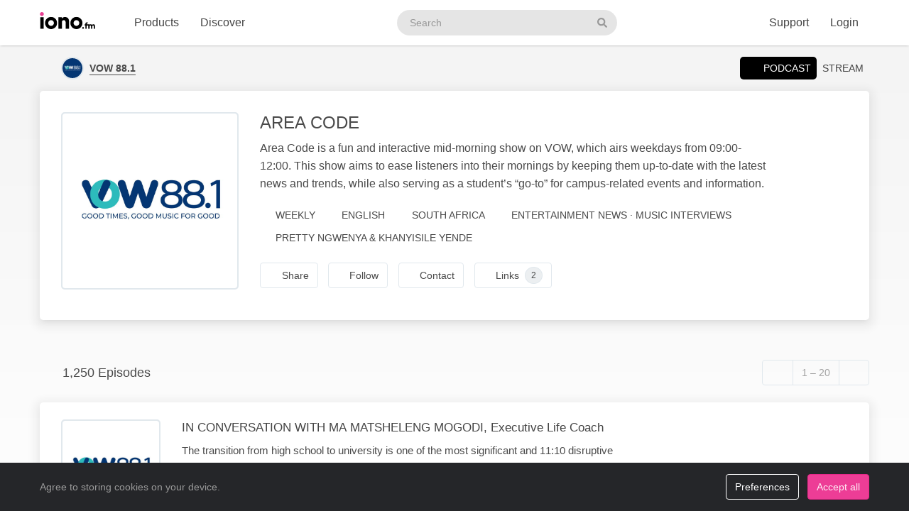

--- FILE ---
content_type: text/html; charset=UTF-8
request_url: https://www.iono.fm/c/7891
body_size: 13129
content:
<!doctype html>
<!--[if lt IE 7]> <html class="no-js ie6" lang="en"> <![endif]-->
<!--[if IE 7]>    <html class="no-js ie7" lang="en" xmlns="http://www.w3.org/1999/xhtml" xmlns:og="http://ogp.me/ns#" xmlns:fb="https://www.facebook.com/2008/fbml"> <![endif]-->
<!--[if IE 8]>    <html class="no-js ie8" lang="en" xmlns="http://www.w3.org/1999/xhtml" xmlns:og="http://ogp.me/ns#" xmlns:fb="https://www.facebook.com/2008/fbml"> <![endif]-->
<!--[if gt IE 8]><!--> <html xmlns="http://www.w3.org/1999/xhtml" xmlns:og="http://ogp.me/ns#" xmlns:fb="https://www.facebook.com/2008/fbml" class="no-js no-canvas no-audio no-flash" lang="en"> <!--<![endif]-->
<head>

  <meta charset="utf-8">

  <!-- Always force latest IE rendering engine (even in intranet) & Chrome Frame
       Remove this if you use the .htaccess -->
  <meta http-equiv="X-UA-Compatible" content="IE=edge,chrome=1">

  <title>AREA CODE &middot; VOW 88.1 - iono.fm</title>
  <meta name="description" content="1250 episodes. Area Code is a fun and interactive mid-morning show on VOW, which airs weekdays from 09:00-12:00. This show aims to ease listeners into their mornings by keeping them up-to-date with the latest news and trends, while also serving as a student’s “go-to” for campus-related events and information.">
  <meta name="author" content="VOW 88.1">
  <meta name="keywords" content="audio channel,VOW 88.1,AREA CODE">
    <meta name="robots" content="index,follow">
  
  <!-- Mobile viewport optimized: j.mp/bplateviewport -->
  <meta name="viewport" content="width=device-width, initial-scale=1.0, minimum-scale=1.0, maximum-scale=1.0, user-scalable=0">
  <meta name="handheldfriendly" content="true">

  <link rel="dns-prefetch" href="https://cdn.iono.fm/">
  
  <!-- Transcription -->
  
  <!-- Twitter Card / Facebook Opengraph -->
  <!-- Facebook Opengraph data, http://graph.facebook.com/ionopage -->
<meta property="fb:app_id" content="155575401253138" />
<meta property="fb:admins" content="iono.fm" />
<meta property="og:site_name" content="iono.fm" />
<meta property="og:type" content="music.playlist" />
<meta property="og:url" content="https://www.iono.fm/c/7891" />
<meta property="og:title" content="AREA CODE" />
<meta property="og:description" content="Area Code is a fun and interactive mid-morning show on VOW, which airs weekdays from 09:00-12:00. This show aims to ease listeners into their mornings by keeping them up-to-date with the latest news and trends, while also serving as a student’s “go-to” for campus-related events and information." />
<meta property="og:image" content="https://cdn.iono.fm/files/p1518/logo_7891_20250909_205631_750.jpeg" />
<meta property="og:rich_attachment" content="1" />
<!-- Twitter Card data @ionofm -->
<meta name="twitter:site" content="@ionofm">
<meta name="twitter:card" content="summary" />
<meta name="twitter:title" content="AREA CODE" />
<meta name="twitter:image" content="https://cdn.iono.fm/files/p1518/logo_7891_20250909_205631_750.jpeg" />
<meta name="twitter:description" content="Area Code is a fun and interactive mid-morning show on VOW, which airs weekdays from 09:00-12:00. This show aims to ease listeners into their mornings by keeping them up-to-date with the latest news and trends, while also serving as a student’s “go-to” for campus-related events and information." />
<meta name="twitter:creator" content="@vowfm">

  <!-- oEmbed discovery -->
  <link rel="alternate" type="application/json+oembed" href="https://embed.iono.fm/oembed?url=https%3A%2F%2Fwww.iono.fm%2Fc%2F7891&format=json" title="VOW 88.1 - AREA CODE">

  <!-- Different Favicon for DEV/QA -->
  
  <!-- Favicon -->
  <link rel="icon" href="/favicon.svg?v=11.4.2.0" type="image/svg+xml">
  <link rel="icon" href="/favicon.ico?v=11.4.2.0" sizes="any"> <!-- 16x16 and 32×32 -->
  <link rel="apple-touch-icon" href="/favicon/favicon-180.png?v=11.4.2.0"> <!-- 180×180 -->
  <link rel="manifest" href="/site.webmanifest?v=11.4.2.0"> <!-- 192×192 and 512x512 -->
  
  <meta name="theme-color" content="#ffffff">
  <!-- <meta name="theme-color" media="(prefers-color-scheme: light)" content="white" /> -->
  <!-- <meta name="theme-color" media="(prefers-color-scheme: dark)" content="black" /> -->

  
      <!-- If there is an RSS feed available for this channel, link to it. Allows Google crawler to find podcasts -->
    <link rel="alternate" type="application/rss+xml" title="AREA CODE" href="https://rss.iono.fm/rss/chan/7891?quality=high">
  
  <!-- NewRelic Browser / RUM -->
   
    <script type="text/plain" cookie-consent="analytics" src="/js/newrelic.website.js"></script>
  
  <!-- Custom web fonts -->
  
  <!-- CSS load defined style sheets; implied media="all" -->
            <link rel="stylesheet" async href="/css/min/normal.css?v=11.4.2.0">
      
      <style>
      /* Page overloads for CSS variables */
      :root {
        --page-accent: #043673;
        --list-hover: #043673;
      }
    </style>
  
      <link rel="stylesheet" media="print" href="/css/min/print.css" type="text/css">
  
  <!-- opensearch discovery: http://www.opensearch.org/Home -->
  <link rel="search" type="application/opensearchdescription+xml" title="iono.fm" href="/api/opensearch" >
  <script src="/js/vendor/modernizr-2.8.2.min.js"></script>
  
      <!-- Plausible analytics for admin usage -->
    
    <!-- Pipedrive leadfeeder for product pages -->
      
</head>
<body>
  
  <div id="container">
          <div class="scroll-progress" hidden>
        <div class="scroll-progress-bar"></div>
      </div>
    
    <header class="c-navbar-wrapper no-print">
  		<div class="c-navbar c-navbar--light">
    <div class="container-fluid hidden-phone">
        <div class="c-navbar-inner">
            <a href="/" class="c-navbar-brand">
                <svg class="c-navbar-logo" role="presentation" aria-hidden="true">
                    <use xlink:href="/svg/spritemap.v67089b1e727fa2cd86dd008cb1b4ef77.svg#logo" fill="inherit"/>
                </svg>
                <span class="h-sr-only">Visit iono.fm homepage</span>
            </a>

            <!-- IMPORTANT: Don't remove the comments after the nav items, we use comments here to prevent browsers adding whitespace between inline-block elements -->
            <nav class="c-navbar-nav h-text--nowrap">
                <div id="navbar-podcasting-menu" class="c-navbar-item dropdown">
                    <button class="c-navbar-link" data-toggle="dropdown">Products</button>

                    <div class="dropdown-menu c-navbar-dropdown-menu fade">
                        <div class="c-navbar-section c-navbar-section--left">
                            <a class="c-navbar-dropdown-item" href="/products/podcasting">
                                <svg class="icon icon--accented icon--medium"  role="presentation" aria-hidden="true"><use xlink:href="/svg/spritemap.v67089b1e727fa2cd86dd008cb1b4ef77.svg#icon-podcasting"/></svg>                                <div class="h-d--inline-block">
                                    <div class="c-navbar-dropdown-title">Podcast hosting</div>
                                    <div class="c-navbar-dropdown-desc">Modern podcasting platform</div>
                                </div>
                                <i class="icon icon--right fa fa-chevron-right"></i>
                            </a>

                            <a class="c-navbar-dropdown-item" href="/products/streaming">
                                <svg class="icon icon--accented icon--medium"  role="presentation" aria-hidden="true"><use xlink:href="/svg/spritemap.v67089b1e727fa2cd86dd008cb1b4ef77.svg#icon-RadioStreaming"/></svg>                                <div class="h-d--inline-block">
                                    <div class="c-navbar-dropdown-title">Radio streaming</div>
                                    <div class="c-navbar-dropdown-desc">For commercial & community stations</div>
                                </div>
                                <i class="icon icon--right fa fa-chevron-right"></i>
                            </a>

                            <a class="c-navbar-dropdown-item" href="/products/advertising">
                                <svg class="icon icon--accented icon--medium"  role="presentation" aria-hidden="true"><use xlink:href="/svg/spritemap.v67089b1e727fa2cd86dd008cb1b4ef77.svg#icon-Advertising"/></svg>                                <div class="h-d--inline-block">
                                    <div class="c-navbar-dropdown-title">Advertising</div>
                                    <div class="c-navbar-dropdown-desc">Podcast & stream ad insertion</div>
                                </div>
                                <i class="icon icon--right fa fa-chevron-right"></i>
                            </a>

                            <hr class="c-navbar-dropdown-separator" />

                            <a class="c-navbar-dropdown-item" href="/pricing">
                                <svg class="icon icon--accented icon--medium"  role="presentation" aria-hidden="true"><use xlink:href="/svg/spritemap.v67089b1e727fa2cd86dd008cb1b4ef77.svg#icon-ProductPricing"/></svg>                                <div class="c-navbar-dropdown-title">Pricing & sign-up</div>
                                <i class="icon icon--right fa fa-chevron-right"></i>
                            </a>
                        </div>

                        <div class="c-navbar-section c-navbar-section--right">
                            <a class="c-navbar-dropdown-item" href="/products/webapp">
                                <svg class="icon icon--accented icon--medium"  role="presentation" aria-hidden="true"><use xlink:href="/svg/spritemap.v67089b1e727fa2cd86dd008cb1b4ef77.svg#icon-MobileWebApp"/></svg>                                <div class="h-d--inline-block">
                                    <div class="c-navbar-dropdown-title">Mobile app</div>
                                    <div class="c-navbar-dropdown-desc">Themed mobile app for your content</div>
                                </div>
                                <i class="icon icon--right fa fa-chevron-right"></i>
                            </a>

                            <a class="c-navbar-dropdown-item" href="/products/recognition">
                                <svg class="icon icon--accented icon--medium"  role="presentation" aria-hidden="true"><use xlink:href="/svg/spritemap.v67089b1e727fa2cd86dd008cb1b4ef77.svg#icon-AudioRecognition01"/></svg>                                <div class="h-d--inline-block">
                                    <div class="c-navbar-dropdown-title">Recognition</div>
                                    <div class="c-navbar-dropdown-desc">Recognise songs &amp; ads in live streams</div>
                                </div>
                                <i class="icon icon--right fa fa-chevron-right"></i>
                            </a>

                            <a class="c-navbar-dropdown-item" href="/products/archiving">
                                <svg class="icon icon--accented icon--medium"  role="presentation" aria-hidden="true"><use xlink:href="/svg/spritemap.v67089b1e727fa2cd86dd008cb1b4ef77.svg#icon-StreamArchive"/></svg>                                <div class="h-d--inline-block">
                                    <div class="c-navbar-dropdown-title">Stream archive</div>
                                    <div class="c-navbar-dropdown-desc">Archive radio streams to the cloud</div>
                                </div>
                                <i class="icon icon--right fa fa-chevron-right"></i>
                            </a>

                            <hr class="c-navbar-dropdown-separator" />

                            <a class="c-navbar-dropdown-item" href="#sales-modal" data-toggle="slidein" data-remote="/support/contact/sales">
                                <svg class="icon icon--accented icon--medium"  role="presentation" aria-hidden="true"><use xlink:href="/svg/spritemap.v67089b1e727fa2cd86dd008cb1b4ef77.svg#icon-ContactSales"/></svg>                                <div class="h-d--inline-block">
                                    <div class="c-navbar-dropdown-title">Contact sales</div>
                                </div>
                                <i class="icon icon--right fa fa-chevron-right"></i>
                            </a>
                        </div>
                    </div>
                </div><!--
             --><a href="/browse" class="c-navbar-item c-navbar-link active">Discover</a>
            </nav>

            <form method="get" action="/search" class="c-navbar-search">
                <div class="c-search-input c-navbar-search-input">
                    <label for="navbar-search-input" class="h-sr-only">Search podcasts</label>
                    <input type="text" id="navbar-search-input" name="search" class="c-navbar-search-input-control c-search-input-control" placeholder="Search">

                    <button type="submit" class="c-navbar-search-input-btn c-search-input-btn" tabindex="-1">
                        <svg class="icon "  role="presentation" aria-hidden="true"><use xlink:href="/svg/spritemap.v67089b1e727fa2cd86dd008cb1b4ef77.svg#icon-search"/></svg>                        <span class="h-sr-only">Search</span>
                    </button>
                </div>
            </form>

            <div class="c-navbar-nav c-navbar-nav--right h-text--nowrap">
                <div class="c-navbar-item dropdown" id="navbar-support-menu">
                    <button class="c-navbar-link" data-toggle="dropdown">Support</button>

                    <div class="dropdown-menu c-navbar-dropdown-menu fade">
                        <a class="c-navbar-dropdown-item" href="http://status.iono.fm" target="_blank">
                            <svg class="icon icon--accented icon--medium"  role="presentation" aria-hidden="true"><use xlink:href="/svg/spritemap.v67089b1e727fa2cd86dd008cb1b4ef77.svg#icon-PlatformStatus"/></svg>                            <span class="h-d--inline-block">
                                <div class="c-navbar-dropdown-title">Platform status</div>
                                <div class="c-navbar-dropdown-desc">Platform outages &amp; incidents</div>
                            </span>
                            <i class="icon icon--right fa fa-external-link-alt"></i>
                        </a>
                        <a class="c-navbar-dropdown-item" href="https://support.iono.fm" target="_blank">
                            <svg class="icon icon--accented icon--medium"  role="presentation" aria-hidden="true"><use xlink:href="/svg/spritemap.v67089b1e727fa2cd86dd008cb1b4ef77.svg#icon-FAQ"/></svg>                            <span class="h-d--inline-block">
                                <div class="c-navbar-dropdown-title">FAQ &amp; documentation</div>
                                <div class="c-navbar-dropdown-desc">Support knowledge base</div>
                            </span>
                            <i class="icon icon--right fa fa-external-link-alt"></i>
                        </a>
                        <a class="c-navbar-dropdown-item" href="#support-modal" data-remote="/support/contact/support" data-toggle="slidein">
                            <svg class="icon icon--accented icon--medium"  role="presentation" aria-hidden="true"><use xlink:href="/svg/spritemap.v67089b1e727fa2cd86dd008cb1b4ef77.svg#icon-UserSupport"/></svg>                            <span class="h-d--inline-block">
                                <div class="c-navbar-dropdown-title">Contact support</div>
                                <div class="c-navbar-dropdown-desc">Contact our support team</div>
                            </span>
                            <i class="icon icon--right fa fa-chevron-right"></i>
                        </a>
                    </div>
                </div>
                                    <a href="/login" class="c-navbar-link">Login</a>
                            </div>
        </div>
    </div>

    <div class="c-navbar--mobile visible-phone">
        <div class="container-fluid">
            <div class="c-navbar-inner clearfix">
                <a href="/" class="c-navbar-brand">
                    <svg class="c-navbar-logo" role="presentation" aria-hidden="true">
                        <use xlink:href="/svg/spritemap.v67089b1e727fa2cd86dd008cb1b4ef77.svg#logo" fill="inherit"/>
                    </svg>
                </a>

                <button type="button" class="c-navbar-link c-navbar-toggle-btn" data-toggle="modal" data-target="#navbar-mobile-menu">
                    <svg class="icon " style="width:24px; height:24px;" role="presentation" aria-hidden="true"><use xlink:href="/svg/spritemap.v67089b1e727fa2cd86dd008cb1b4ef77.svg#icon-bars--regular"/></svg>                </button>
            </div>
        </div>
    </div>
</div>

<div class="modal hide fade c-navbar-modal" id="navbar-mobile-menu" tabindex="-1" aria-labelledby="navbar-mobile-menu-title" aria-hidden="true" style="position: fixed">
    <div class="modal-header c-navbar-modal-header clearfix">
        <button type="button" class="c-navbar-modal-close-btn pull-right" data-dismiss="modal" aria-hidden="true">
            <svg class="icon " style="width:24px; height:24px;" role="presentation" aria-hidden="true"><use xlink:href="/svg/spritemap.v67089b1e727fa2cd86dd008cb1b4ef77.svg#icon-times--regular"/></svg>        </button>
    </div>
    <div class="modal-body">
        <ul class="nav nav-list">
            <li class="nav-header">Discover</li>
            <li>
                <a href="/browse">
                    <svg class="icon icon--accented icon--medium"  role="presentation" aria-hidden="true"><use xlink:href="/svg/spritemap.v67089b1e727fa2cd86dd008cb1b4ef77.svg#icon-Discover"/></svg>Discover podcasts & streams
                </a>
            </li>
            <li>
                <form action="/search" method="GET" class="h-mb--0">
                    <div class="c-search-input">
                        <input type="text" class="o-form-input c-search-input-control" name="search" placeholder="Search..." style="border-radius:9999px;">
                        <button type="submit" class="c-search-input-btn btn-icon"><svg class="icon "  role="presentation" aria-hidden="true"><use xlink:href="/svg/spritemap.v67089b1e727fa2cd86dd008cb1b4ef77.svg#icon-search"/></svg></button>
                    </div>
                </form>
            </li>

            <li class="nav-header">Account</li>
                            <li>
                    <a href="/login">
                        <svg class="icon icon--accented icon--medium"  role="presentation" aria-hidden="true"><use xlink:href="/svg/spritemap.v67089b1e727fa2cd86dd008cb1b4ef77.svg#icon-SignIn"/></svg>Login
                    </a>
                </li>
            
            
            
            <li class="nav-header">Business products</li>
            <li>
                <a href="/products/podcasting"><svg class="icon icon--accented icon--medium"  role="presentation" aria-hidden="true"><use xlink:href="/svg/spritemap.v67089b1e727fa2cd86dd008cb1b4ef77.svg#icon-podcasting"/></svg>Podcast hosting</a>
            </li>
            <li>
                <a href="/products/streaming"><svg class="icon icon--accented icon--medium"  role="presentation" aria-hidden="true"><use xlink:href="/svg/spritemap.v67089b1e727fa2cd86dd008cb1b4ef77.svg#icon-RadioStreaming"/></svg>Radio streaming</a>
            </li>
            <li>
                <a href="/products/advertising"><svg class="icon icon--accented icon--medium"  role="presentation" aria-hidden="true"><use xlink:href="/svg/spritemap.v67089b1e727fa2cd86dd008cb1b4ef77.svg#icon-Advertising"/></svg>Advertising</a>
            </li>
            <li>
                <a href="/products/webapp"><svg class="icon icon--accented icon--medium"  role="presentation" aria-hidden="true"><use xlink:href="/svg/spritemap.v67089b1e727fa2cd86dd008cb1b4ef77.svg#icon-MobileWebApp"/></svg>Mobile app</a>
            </li>
            <li>
                <a href="/products/recognition"><svg class="icon icon--accented icon--medium"  role="presentation" aria-hidden="true"><use xlink:href="/svg/spritemap.v67089b1e727fa2cd86dd008cb1b4ef77.svg#icon-AudioRecognition01"/></svg>Recognition</a>
            </li>
            <li>
                <a href="/products/archiving"><svg class="icon icon--accented icon--medium"  role="presentation" aria-hidden="true"><use xlink:href="/svg/spritemap.v67089b1e727fa2cd86dd008cb1b4ef77.svg#icon-StreamArchive"/></svg>Stream archive</a>
            </li>
            <li>
                <a href="/pricing"><svg class="icon icon--accented icon--medium"  role="presentation" aria-hidden="true"><use xlink:href="/svg/spritemap.v67089b1e727fa2cd86dd008cb1b4ef77.svg#icon-ProductPricing"/></svg>Pricing & sign-up</a>
            </li>
            <li>
                <a href="#sales-modal" data-toggle="slidein" data-remote="/support/contact/sales"><svg class="icon icon--accented icon--medium"  role="presentation" aria-hidden="true"><use xlink:href="/svg/spritemap.v67089b1e727fa2cd86dd008cb1b4ef77.svg#icon-ContactSales"/></svg>Contact sales</a>
            </li>

            <li class="nav-header">Support</li>
            <li>
                <a href="http://status.iono.fm" target="_blank">
                    <svg class="icon icon--accented icon--medium"  role="presentation" aria-hidden="true"><use xlink:href="/svg/spritemap.v67089b1e727fa2cd86dd008cb1b4ef77.svg#icon-PlatformStatus"/></svg>Platform status
                </a>
            </li>
            <li>
                <a href="https://support.iono.fm" target="_blank">
                    <svg class="icon icon--accented icon--medium"  role="presentation" aria-hidden="true"><use xlink:href="/svg/spritemap.v67089b1e727fa2cd86dd008cb1b4ef77.svg#icon-FAQ"/></svg>FAQ & documentation
                </a>
            </li>
            <li>
                <a href="#support-modal" data-remote="/support/contact/support" data-toggle="slidein">
                    <svg class="icon icon--accented icon--medium"  role="presentation" aria-hidden="true"><use xlink:href="/svg/spritemap.v67089b1e727fa2cd86dd008cb1b4ef77.svg#icon-UserSupport"/></svg>Contact support
                </a>
            </li>
        </ul>
    </div>
</div>
    </header>

    <div id="main" role="main">
    		<!-- <div id="page">  -->
    
    <div class="content_background">
        
                    <div class="browse-menu">
    <div class="container-fluid">
        <div class="browse-menu-inner">
            <picture><source srcset="https://cdn.iono.fm/files/p1518/logo_1518_20250908_201542_120.avif" type="image/avif"><img height="40" width="40" src="https://cdn.iono.fm/files/p1518/logo_1518_20250908_201542_120.jpeg" alt="" class="browse-menu-logo thumbnail" /></picture>            
            <div class="browse-menu-breadcrumbs">
                <a href="/p/1518"><b>VOW 88.1</b></a>
                <span class="browse-menu--reveal">AREA CODE</span>
            </div>

            <ul class="menu">
                <li><a href="/c/7891" class="selected"><i class="icon fa fa-podcast">&nbsp;</i>Podcast</a></li>
                                    <li><a href="/s/101">Stream</a></li>
                            </ul>
        </div>
    </div>
</div>
        
        <div class=" container-fluid">
                                        
                <noscript>
                    <div class="alert alert-error">This site requires JavaScript to be enabled. Please enable JavaScript in your browser settings, or upgrade to a modern browser.</div>
                </noscript>
                
                            
            
            <!-- <div class="row-fluid"> -->
        		<!-- <div class="span12"> -->
            <div class="content_wrapper">
                <div class="content_main">
                                            
<article data-contentType="Podcast" id="urn_ionocm_chan_7891" itemscope itemtype="http://schema.org/MusicAlbum" class="fragment_detail card h-p--0 h-mb--4u">
	<meta itemprop="numTracks" content="1250">

    
    <div class="card-body">
    	<div class="fragment_detail_left">
            <div class="fragment_detail_logo thumbnail">  <div class="aspect-1x1"><picture><source srcset="https://cdn.iono.fm/files/p1518/logo_7891_20250909_205631_750.avif" type="image/avif"><img height="250" width="250" src="https://cdn.iono.fm/files/p1518/logo_7891_20250909_205631_750.jpeg" alt="" style="width: 100%; height: auto;" /></picture>  </div></div>    	</div>

    	<div class="fragment_detail_middle">
            <h1 class="fragment_detail_header">
                <span itemprop="name">AREA CODE</span>
            </h1>

            
            <div itemprop="description" class="fragment_desc_detail">
                Area Code is a fun and interactive mid-morning show on VOW, which airs weekdays from 09:00-12:00. This show aims to ease listeners into their mornings by keeping them up-to-date with the latest news and trends, while also serving as a student’s “go-to” for campus-related events and information.            </div>

            <div class="fragment_tags">
        		<span class="fragment_tag"><i class="icon far fa-wave-square"></i>Weekly</span>
                <span class="fragment_tag">
                    <i class="icon far fa-music-alt"></i>English                </span>

                <span class="fragment_tag"><i class="icon far fa-map-marker-alt -fa-globe -fa-globe-africa"></i>South Africa</span> <span itemprop="keywords" class="fragment_tag"><i class="icon far fa-tags"></i>Entertainment News &middot; Music Interviews</span>                                <span itemprop="author" title="Author" class="fragment_tag">
                    <i class="icon far fa-user" aria-hidden="true"></i><span class="h-sr-only">Authored by </span>Pretty Ngwenya & KHANYISILE YENDE                </span>
                
                            </div>

            <div class="fragment_actions">
                                    <button type="button" class="btn btn-default btn-icon@phone btn-hollow -btn-pilled" data-toggle="slidein" data-remote="/channels/7891/share">
                        <i class="icon far fa-share-alt"></i><span class="btn-label">Share</span>
                    </button>
                
                                    <button type="button" class="btn btn-default btn-icon@phone btn-hollow" data-toggle="slidein" data-remote="/channels/7891/follow">
                        <i class="icon far fa-rss"></i><span class="btn-label">Follow</span>
                    </button>
                
                
                                    <button class="btn btn-default btn-icon@phone btn-hollow -btn-pilled" type="button" data-remote="/providers/1518/contact" data-toggle="slidein">
                        <i class="icon far fa-message"></i><span class="btn-label">Contact</span>
                    </button>
                
                                    <button class="btn btn-default btn-icon@phone btn-hollow -btn-pilled" type="button" data-remote="/channels/7891/links" data-toggle="slidein">
                        <i class="icon far fa-link"></i><span class="btn-label">Links</span><span class="label label-default h-border--circle h-ml--1u">2</span>
                    </button>
                            </div>
    	</div> <!-- middle -->
    </div>
</article>


                                                    <div class="browse-list">                                                    <div class="browse-list-header">
        <h5 class="browse-list-title">1,250 Episodes</h5>
    
    
        
            <div class="browse-list-pagination pager btn-group">
                            <span disabled class="btn btn-default btn-hollow previous" title="Show previous page"><i class="fa fa-chevron-left"></i></span>
            
                        <span disabled class="browse-list-pagination-title btn btn-default btn-hollow hidden-phone">
                1 &ndash; 20            </span>
            
                            <a href="https://www.iono.fm/c/7891?skip=20" title="Show next page" class="btn btn-default btn-hollow next" rel="nofollow"><i class="fa fa-chevron-right"></i></a>                    </div>
    </div>
                                                    <div class="browse-list-items card">                                                    <article
    data-state="ready"
    itemprop="track"
    itemscope
    itemtype="http://schema.org/MusicRecording"
    id="urn_ionocm_epi_1640576"
    class="fragment_list fragment_list--linked even"
>
    <!-- Populate concistent Microdata for Google crawlers -->
    <meta itemprop="name" content="29 Jan IN CONVERSATION WITH MA MATSHELENG MOGODI, Executive Life Coach">
    <meta itemprop="url" content="https://www.iono.fm/e/1640576">
    <meta itemprop="duration" content="PT20M9S">    <meta itemprop="byArtist" content="VOW 88.1">
    <meta itemprop="provider" content="https://www.iono.fm/p/1518">
    <meta itemprop="inAlbum" content="AREA CODE">

	<div class="fragment_list_left">
        <div class="fragment_list_logo thumbnail">  <div class="aspect-1x1"><picture><source srcset="https://cdn.iono.fm/files/p1518/logo_7891_20250909_205631_350.avif" type="image/avif"><img height="140" width="140" src="https://cdn.iono.fm/files/p1518/logo_7891_20250909_205631_350.jpeg" alt="" loading="lazy" style="width: 100%; height: auto;" /></picture>  </div></div>	</div>

                
    <!-- Middle frame -->
	<div class="fragment_list_middle">
		<!-- Title: diff (name) -->
		<h3 class="fragment_list_header">
            <a href="/e/1640576" class="stretched-link">
    			IN CONVERSATION WITH MA MATSHELENG MOGODI, Executive Life Coach            </a>
		</h3>

        <!-- Display any action error -->
		
		<!-- Subtitles: only if not on channel page -->
		
        
        
		<!-- Description -->
		<div itemprop="description" class="fragment_desc">
            The transition from high school to university is one of the most significant and  11:10  disruptive shifts in a young person’s life. For many first-year students at Wits, this transition comes with academic pressure, independence for the first time, financial stress, identity exploration, and the emotional weight of expectations from…        </div>

        <div class="fragment_list_tags">
                            <span class="fragment_tag" title="Published">
                    <i class="icon far fa-clock"></i>29 Jan                </span>
            
            <span class="fragment_tag" title="Duration">
                <i class="icon far fa-stopwatch"></i>20&nbsp;min            </span>
        </div>

        	</div>

    <i class="icon fa fa-chevron-right"></i>
</article>
                                                    <article
    data-state="ready"
    itemprop="track"
    itemscope
    itemtype="http://schema.org/MusicRecording"
    id="urn_ionocm_epi_1640573"
    class="fragment_list fragment_list--linked odd"
>
    <!-- Populate concistent Microdata for Google crawlers -->
    <meta itemprop="name" content="29 Jan IN CONVERSATION WITH NYELETI MAGADZE">
    <meta itemprop="url" content="https://www.iono.fm/e/1640573">
    <meta itemprop="duration" content="PT13M1S">    <meta itemprop="byArtist" content="VOW 88.1">
    <meta itemprop="provider" content="https://www.iono.fm/p/1518">
    <meta itemprop="inAlbum" content="AREA CODE">

	<div class="fragment_list_left">
        <div class="fragment_list_logo thumbnail">  <div class="aspect-1x1"><picture><source srcset="https://cdn.iono.fm/files/p1518/logo_7891_20250909_205631_350.avif" type="image/avif"><img height="140" width="140" src="https://cdn.iono.fm/files/p1518/logo_7891_20250909_205631_350.jpeg" alt="" loading="lazy" style="width: 100%; height: auto;" /></picture>  </div></div>	</div>

                
    <!-- Middle frame -->
	<div class="fragment_list_middle">
		<!-- Title: diff (name) -->
		<h3 class="fragment_list_header">
            <a href="/e/1640573" class="stretched-link">
    			IN CONVERSATION WITH NYELETI MAGADZE            </a>
		</h3>

        <!-- Display any action error -->
		
		<!-- Subtitles: only if not on channel page -->
		
        
        
		<!-- Description -->
		<div itemprop="description" class="fragment_desc">
            Johannesburg’s inner city has long grappled with a growing homelessness challenge, shaped by unemployment, rapid urbanisation, high living costs and intersecting social issues such as substance dependency and mental health needs. Recent local data — including the first standalone Point-in-Time Count coordinated by Jozi My Jozi with partners such as…        </div>

        <div class="fragment_list_tags">
                            <span class="fragment_tag" title="Published">
                    <i class="icon far fa-clock"></i>29 Jan                </span>
            
            <span class="fragment_tag" title="Duration">
                <i class="icon far fa-stopwatch"></i>13&nbsp;min            </span>
        </div>

        	</div>

    <i class="icon fa fa-chevron-right"></i>
</article>
                                                    <article
    data-state="ready"
    itemprop="track"
    itemscope
    itemtype="http://schema.org/MusicRecording"
    id="urn_ionocm_epi_1640572"
    class="fragment_list fragment_list--linked even"
>
    <!-- Populate concistent Microdata for Google crawlers -->
    <meta itemprop="name" content="29 Jan IN CONVERSATION WITH LWANA CHIRWA">
    <meta itemprop="url" content="https://www.iono.fm/e/1640572">
    <meta itemprop="duration" content="PT10M14S">    <meta itemprop="byArtist" content="VOW 88.1">
    <meta itemprop="provider" content="https://www.iono.fm/p/1518">
    <meta itemprop="inAlbum" content="AREA CODE">

	<div class="fragment_list_left">
        <div class="fragment_list_logo thumbnail">  <div class="aspect-1x1"><picture><source srcset="https://cdn.iono.fm/files/p1518/logo_7891_20250909_205631_350.avif" type="image/avif"><img height="140" width="140" src="https://cdn.iono.fm/files/p1518/logo_7891_20250909_205631_350.jpeg" alt="" loading="lazy" style="width: 100%; height: auto;" /></picture>  </div></div>	</div>

                
    <!-- Middle frame -->
	<div class="fragment_list_middle">
		<!-- Title: diff (name) -->
		<h3 class="fragment_list_header">
            <a href="/e/1640572" class="stretched-link">
    			IN CONVERSATION WITH LWANA CHIRWA            </a>
		</h3>

        <!-- Display any action error -->
		
		<!-- Subtitles: only if not on channel page -->
		
        
        
		<!-- Description -->
		<div itemprop="description" class="fragment_desc">
            The Wits Fencing Club is one of the oldest sports clubs at the University of the Witwatersrand, contributing skilled athletes to South African fencing for over 85 years. It welcomes students of all interests — whether they want fun, fitness, camaraderie, or competitive sport.   Members train with peers, develop tactical…        </div>

        <div class="fragment_list_tags">
                            <span class="fragment_tag" title="Published">
                    <i class="icon far fa-clock"></i>29 Jan                </span>
            
            <span class="fragment_tag" title="Duration">
                <i class="icon far fa-stopwatch"></i>10&nbsp;min            </span>
        </div>

        	</div>

    <i class="icon fa fa-chevron-right"></i>
</article>
                                                    <article
    data-state="ready"
    itemprop="track"
    itemscope
    itemtype="http://schema.org/MusicRecording"
    id="urn_ionocm_epi_1640571"
    class="fragment_list fragment_list--linked odd"
>
    <!-- Populate concistent Microdata for Google crawlers -->
    <meta itemprop="name" content="29 Jan IN CONVERSATION WITH MARCO SALVADO">
    <meta itemprop="url" content="https://www.iono.fm/e/1640571">
    <meta itemprop="duration" content="PT12M9S">    <meta itemprop="byArtist" content="VOW 88.1">
    <meta itemprop="provider" content="https://www.iono.fm/p/1518">
    <meta itemprop="inAlbum" content="AREA CODE">

	<div class="fragment_list_left">
        <div class="fragment_list_logo thumbnail">  <div class="aspect-1x1"><picture><source srcset="https://cdn.iono.fm/files/p1518/logo_7891_20250909_205631_350.avif" type="image/avif"><img height="140" width="140" src="https://cdn.iono.fm/files/p1518/logo_7891_20250909_205631_350.jpeg" alt="" loading="lazy" style="width: 100%; height: auto;" /></picture>  </div></div>	</div>

                
    <!-- Middle frame -->
	<div class="fragment_list_middle">
		<!-- Title: diff (name) -->
		<h3 class="fragment_list_header">
            <a href="/e/1640571" class="stretched-link">
    			IN CONVERSATION WITH MARCO SALVADO            </a>
		</h3>

        <!-- Display any action error -->
		
		<!-- Subtitles: only if not on channel page -->
		
        
        
		<!-- Description -->
		<div itemprop="description" class="fragment_desc">
            The Wits Squash Club is part of Wits Sport’s diverse sporting community that supports over 20 sports codes available to students on campus. The club is known for being welcoming and inclusive, providing a space for members of all ability levels — from total beginners to experienced players — to…        </div>

        <div class="fragment_list_tags">
                            <span class="fragment_tag" title="Published">
                    <i class="icon far fa-clock"></i>29 Jan                </span>
            
            <span class="fragment_tag" title="Duration">
                <i class="icon far fa-stopwatch"></i>12&nbsp;min            </span>
        </div>

        	</div>

    <i class="icon fa fa-chevron-right"></i>
</article>
                                                    <article
    data-state="ready"
    itemprop="track"
    itemscope
    itemtype="http://schema.org/MusicRecording"
    id="urn_ionocm_epi_1640570"
    class="fragment_list fragment_list--linked even"
>
    <!-- Populate concistent Microdata for Google crawlers -->
    <meta itemprop="name" content="29 Jan IN CONVERSATION WITH KOKETSO POHO">
    <meta itemprop="url" content="https://www.iono.fm/e/1640570">
    <meta itemprop="duration" content="PT13M15S">    <meta itemprop="byArtist" content="VOW 88.1">
    <meta itemprop="provider" content="https://www.iono.fm/p/1518">
    <meta itemprop="inAlbum" content="AREA CODE">

	<div class="fragment_list_left">
        <div class="fragment_list_logo thumbnail">  <div class="aspect-1x1"><picture><source srcset="https://cdn.iono.fm/files/p1518/logo_7891_20250909_205631_350.avif" type="image/avif"><img height="140" width="140" src="https://cdn.iono.fm/files/p1518/logo_7891_20250909_205631_350.jpeg" alt="" loading="lazy" style="width: 100%; height: auto;" /></picture>  </div></div>	</div>

                
    <!-- Middle frame -->
	<div class="fragment_list_middle">
		<!-- Title: diff (name) -->
		<h3 class="fragment_list_header">
            <a href="/e/1640570" class="stretched-link">
    			IN CONVERSATION WITH KOKETSO POHO            </a>
		</h3>

        <!-- Display any action error -->
		
		<!-- Subtitles: only if not on channel page -->
		
        
        
		<!-- Description -->
		<div itemprop="description" class="fragment_desc">
            The suspension of Rea Vaya feeder buses in parts of Soweto has triggered sharp political and public backlash, with the Economic Freedom Fighters (EFF) in Gauteng accusing the City of Johannesburg of making a unilateral and profit- driven decision that undermines access to affordable public transport. According to the EFF,…        </div>

        <div class="fragment_list_tags">
                            <span class="fragment_tag" title="Published">
                    <i class="icon far fa-clock"></i>29 Jan                </span>
            
            <span class="fragment_tag" title="Duration">
                <i class="icon far fa-stopwatch"></i>13&nbsp;min            </span>
        </div>

        	</div>

    <i class="icon fa fa-chevron-right"></i>
</article>
                                                    <article
    data-state="ready"
    itemprop="track"
    itemscope
    itemtype="http://schema.org/MusicRecording"
    id="urn_ionocm_epi_1640567"
    class="fragment_list fragment_list--linked odd"
>
    <!-- Populate concistent Microdata for Google crawlers -->
    <meta itemprop="name" content="29 Jan IN CONVERSATION WITH MS KAMOGELO MOGOTSI, Spokesperson for the Ministry of Police">
    <meta itemprop="url" content="https://www.iono.fm/e/1640567">
    <meta itemprop="duration" content="PT13M29S">    <meta itemprop="byArtist" content="VOW 88.1">
    <meta itemprop="provider" content="https://www.iono.fm/p/1518">
    <meta itemprop="inAlbum" content="AREA CODE">

	<div class="fragment_list_left">
        <div class="fragment_list_logo thumbnail">  <div class="aspect-1x1"><picture><source srcset="https://cdn.iono.fm/files/p1518/logo_7891_20250909_205631_350.avif" type="image/avif"><img height="140" width="140" src="https://cdn.iono.fm/files/p1518/logo_7891_20250909_205631_350.jpeg" alt="" loading="lazy" style="width: 100%; height: auto;" /></picture>  </div></div>	</div>

                
    <!-- Middle frame -->
	<div class="fragment_list_middle">
		<!-- Title: diff (name) -->
		<h3 class="fragment_list_header">
            <a href="/e/1640567" class="stretched-link">
    			IN CONVERSATION WITH MS KAMOGELO MOGOTSI, Spokesperson for the Ministry of Police            </a>
		</h3>

        <!-- Display any action error -->
		
		<!-- Subtitles: only if not on channel page -->
		
        
        
		<!-- Description -->
		<div itemprop="description" class="fragment_desc">
            The South African Police Service has announced enhanced and permanent safety interventions in the Sporong informal settlement near Randfontein in Gauteng, following recent displacement of residents linked to illegal mining activities. The announcement comes after a joint visit by the Minister of Police, Firoz Cachalia, Gauteng Premier Panyaza Lesufi, and…        </div>

        <div class="fragment_list_tags">
                            <span class="fragment_tag" title="Published">
                    <i class="icon far fa-clock"></i>29 Jan                </span>
            
            <span class="fragment_tag" title="Duration">
                <i class="icon far fa-stopwatch"></i>13&nbsp;min            </span>
        </div>

        	</div>

    <i class="icon fa fa-chevron-right"></i>
</article>
                                                    <article
    data-state="ready"
    itemprop="track"
    itemscope
    itemtype="http://schema.org/MusicRecording"
    id="urn_ionocm_epi_1640083"
    class="fragment_list fragment_list--linked even"
>
    <!-- Populate concistent Microdata for Google crawlers -->
    <meta itemprop="name" content="28 Jan In Conversation With Reamogetse Molapisi Boxing Club Chairperson">
    <meta itemprop="url" content="https://www.iono.fm/e/1640083">
    <meta itemprop="duration" content="PT12M40S">    <meta itemprop="byArtist" content="VOW 88.1">
    <meta itemprop="provider" content="https://www.iono.fm/p/1518">
    <meta itemprop="inAlbum" content="AREA CODE">

	<div class="fragment_list_left">
        <div class="fragment_list_logo thumbnail">  <div class="aspect-1x1"><picture><source srcset="https://cdn.iono.fm/files/p1518/logo_7891_20250909_205631_350.avif" type="image/avif"><img height="140" width="140" src="https://cdn.iono.fm/files/p1518/logo_7891_20250909_205631_350.jpeg" alt="" loading="lazy" style="width: 100%; height: auto;" /></picture>  </div></div>	</div>

                
    <!-- Middle frame -->
	<div class="fragment_list_middle">
		<!-- Title: diff (name) -->
		<h3 class="fragment_list_header">
            <a href="/e/1640083" class="stretched-link">
    			In Conversation With Reamogetse Molapisi Boxing Club Chairperson            </a>
		</h3>

        <!-- Display any action error -->
		
		<!-- Subtitles: only if not on channel page -->
		
        
        
		<!-- Description -->
		<div itemprop="description" class="fragment_desc">
            The Wits Boxing Club is one of the university’s competitive and developmental sports structures, offering students an opportunity to engage in boxing both as a competitive sport and as a fitness and discipline-focused activity. Operating under Wits Sport, the club caters for students with varying levels of experience — from…        </div>

        <div class="fragment_list_tags">
                            <span class="fragment_tag" title="Published">
                    <i class="icon far fa-clock"></i>28 Jan                </span>
            
            <span class="fragment_tag" title="Duration">
                <i class="icon far fa-stopwatch"></i>12&nbsp;min            </span>
        </div>

        	</div>

    <i class="icon fa fa-chevron-right"></i>
</article>
                                                    <article
    data-state="ready"
    itemprop="track"
    itemscope
    itemtype="http://schema.org/MusicRecording"
    id="urn_ionocm_epi_1640076"
    class="fragment_list fragment_list--linked odd"
>
    <!-- Populate concistent Microdata for Google crawlers -->
    <meta itemprop="name" content="28 Jan In Conversation With Innocent Moloi- Paralegal">
    <meta itemprop="url" content="https://www.iono.fm/e/1640076">
    <meta itemprop="duration" content="PT18M10S">    <meta itemprop="byArtist" content="VOW 88.1">
    <meta itemprop="provider" content="https://www.iono.fm/p/1518">
    <meta itemprop="inAlbum" content="AREA CODE">

	<div class="fragment_list_left">
        <div class="fragment_list_logo thumbnail">  <div class="aspect-1x1"><picture><source srcset="https://cdn.iono.fm/files/p1518/logo_7891_20250909_205631_350.avif" type="image/avif"><img height="140" width="140" src="https://cdn.iono.fm/files/p1518/logo_7891_20250909_205631_350.jpeg" alt="" loading="lazy" style="width: 100%; height: auto;" /></picture>  </div></div>	</div>

                
    <!-- Middle frame -->
	<div class="fragment_list_middle">
		<!-- Title: diff (name) -->
		<h3 class="fragment_list_header">
            <a href="/e/1640076" class="stretched-link">
    			In Conversation With Innocent Moloi- Paralegal            </a>
		</h3>

        <!-- Display any action error -->
		
		<!-- Subtitles: only if not on channel page -->
		
        
        
		<!-- Description -->
		<div itemprop="description" class="fragment_desc">
            As schools reopened in early 2026, intensified enforcement operations by provincial transport authorities — particularly in Gauteng — targeted unroadworthy and unlicensed scholar transport vehicles, prompting significant disruptions to learner routines and renewed debate about scholar transport regulation. In cities such as Lenasia and Benoni, authorities impounded dozens of vehicles…        </div>

        <div class="fragment_list_tags">
                            <span class="fragment_tag" title="Published">
                    <i class="icon far fa-clock"></i>28 Jan                </span>
            
            <span class="fragment_tag" title="Duration">
                <i class="icon far fa-stopwatch"></i>18&nbsp;min            </span>
        </div>

        	</div>

    <i class="icon fa fa-chevron-right"></i>
</article>
                                                    <article
    data-state="ready"
    itemprop="track"
    itemscope
    itemtype="http://schema.org/MusicRecording"
    id="urn_ionocm_epi_1640069"
    class="fragment_list fragment_list--linked even"
>
    <!-- Populate concistent Microdata for Google crawlers -->
    <meta itemprop="name" content="28 Jan In Conversation With Thikho Mudau & Lulutho Mabo Wits E-Sport Club">
    <meta itemprop="url" content="https://www.iono.fm/e/1640069">
    <meta itemprop="duration" content="PT18M47S">    <meta itemprop="byArtist" content="VOW 88.1">
    <meta itemprop="provider" content="https://www.iono.fm/p/1518">
    <meta itemprop="inAlbum" content="AREA CODE">

	<div class="fragment_list_left">
        <div class="fragment_list_logo thumbnail">  <div class="aspect-1x1"><picture><source srcset="https://cdn.iono.fm/files/p1518/logo_7891_20250909_205631_350.avif" type="image/avif"><img height="140" width="140" src="https://cdn.iono.fm/files/p1518/logo_7891_20250909_205631_350.jpeg" alt="" loading="lazy" style="width: 100%; height: auto;" /></picture>  </div></div>	</div>

                
    <!-- Middle frame -->
	<div class="fragment_list_middle">
		<!-- Title: diff (name) -->
		<h3 class="fragment_list_header">
            <a href="/e/1640069" class="stretched-link">
    			In Conversation With Thikho Mudau & Lulutho Mabo Wits E-Sport Club            </a>
		</h3>

        <!-- Display any action error -->
		
		<!-- Subtitles: only if not on channel page -->
		
        
        
		<!-- Description -->
		<div itemprop="description" class="fragment_desc">
            The Wits E-Sport Club officially represents the University of the Witwatersrand in the rapidly growing world of competitive gaming and digital sports. E-sports — short for electronic sports — involves organized, multiplayer video game competitions that combine strategy, teamwork, reflexes and communication. While video games have long been a popular…        </div>

        <div class="fragment_list_tags">
                            <span class="fragment_tag" title="Published">
                    <i class="icon far fa-clock"></i>28 Jan                </span>
            
            <span class="fragment_tag" title="Duration">
                <i class="icon far fa-stopwatch"></i>18&nbsp;min            </span>
        </div>

        	</div>

    <i class="icon fa fa-chevron-right"></i>
</article>
                                                    <article
    data-state="ready"
    itemprop="track"
    itemscope
    itemtype="http://schema.org/MusicRecording"
    id="urn_ionocm_epi_1640064"
    class="fragment_list fragment_list--linked odd"
>
    <!-- Populate concistent Microdata for Google crawlers -->
    <meta itemprop="name" content="28 Jan In Conversation WITH Sonwabo Mbananga (Media Liaison Officer | and Spokesperson to the Premier – EC)">
    <meta itemprop="url" content="https://www.iono.fm/e/1640064">
    <meta itemprop="duration" content="PT17M21S">    <meta itemprop="byArtist" content="VOW 88.1">
    <meta itemprop="provider" content="https://www.iono.fm/p/1518">
    <meta itemprop="inAlbum" content="AREA CODE">

	<div class="fragment_list_left">
        <div class="fragment_list_logo thumbnail">  <div class="aspect-1x1"><picture><source srcset="https://cdn.iono.fm/files/p1518/logo_7891_20250909_205631_350.avif" type="image/avif"><img height="140" width="140" src="https://cdn.iono.fm/files/p1518/logo_7891_20250909_205631_350.jpeg" alt="" loading="lazy" style="width: 100%; height: auto;" /></picture>  </div></div>	</div>

                
    <!-- Middle frame -->
	<div class="fragment_list_middle">
		<!-- Title: diff (name) -->
		<h3 class="fragment_list_header">
            <a href="/e/1640064" class="stretched-link">
    			In Conversation WITH Sonwabo Mbananga (Media Liaison Officer | and Spokesperson to the Premier – EC)            </a>
		</h3>

        <!-- Display any action error -->
		
		<!-- Subtitles: only if not on channel page -->
		
        
        
		<!-- Description -->
		<div itemprop="description" class="fragment_desc">
            On 27 January 2026, Eastern Cape Premier Lubabalo Oscar Mabuyane issued a statement condemning what he described as a serious breach of diplomatic protocols. This followed reports that officials from the Israeli Embassy visited provincial institutions — including hospitals and Walter Sisulu University — without the knowledge or consent of…        </div>

        <div class="fragment_list_tags">
                            <span class="fragment_tag" title="Published">
                    <i class="icon far fa-clock"></i>28 Jan                </span>
            
            <span class="fragment_tag" title="Duration">
                <i class="icon far fa-stopwatch"></i>17&nbsp;min            </span>
        </div>

        	</div>

    <i class="icon fa fa-chevron-right"></i>
</article>
                                                                                                        <article
    data-state="ready"
    itemprop="track"
    itemscope
    itemtype="http://schema.org/MusicRecording"
    id="urn_ionocm_epi_1639604"
    class="fragment_list fragment_list--linked even"
>
    <!-- Populate concistent Microdata for Google crawlers -->
    <meta itemprop="name" content="27 Jan IN CONVERSATION WITH Tammy Mhlanga- Vice Captain Wits cheer club">
    <meta itemprop="url" content="https://www.iono.fm/e/1639604">
    <meta itemprop="duration" content="PT9M9S">    <meta itemprop="byArtist" content="VOW 88.1">
    <meta itemprop="provider" content="https://www.iono.fm/p/1518">
    <meta itemprop="inAlbum" content="AREA CODE">

	<div class="fragment_list_left">
        <div class="fragment_list_logo thumbnail">  <div class="aspect-1x1"><picture><source srcset="https://cdn.iono.fm/files/p1518/logo_7891_20250909_205631_350.avif" type="image/avif"><img height="140" width="140" src="https://cdn.iono.fm/files/p1518/logo_7891_20250909_205631_350.jpeg" alt="" loading="lazy" style="width: 100%; height: auto;" /></picture>  </div></div>	</div>

                
    <!-- Middle frame -->
	<div class="fragment_list_middle">
		<!-- Title: diff (name) -->
		<h3 class="fragment_list_header">
            <a href="/e/1639604" class="stretched-link">
    			IN CONVERSATION WITH Tammy Mhlanga- Vice Captain Wits cheer club            </a>
		</h3>

        <!-- Display any action error -->
		
		<!-- Subtitles: only if not on channel page -->
		
        
        
		<!-- Description -->
		<div itemprop="description" class="fragment_desc">
            Area Code is a fun and interactive mid-morning show on VOW, which airs weekdays from 09:00-12:00. This show aims to ease listeners into their mornings by keeping them up to date with the latest news and trends, while also serving as a student’s “go-to” for campus-related events and information.        </div>

        <div class="fragment_list_tags">
                            <span class="fragment_tag" title="Published">
                    <i class="icon far fa-clock"></i>27 Jan                </span>
            
            <span class="fragment_tag" title="Duration">
                <i class="icon far fa-stopwatch"></i>9&nbsp;min            </span>
        </div>

        	</div>

    <i class="icon fa fa-chevron-right"></i>
</article>
                                                    <article
    data-state="ready"
    itemprop="track"
    itemscope
    itemtype="http://schema.org/MusicRecording"
    id="urn_ionocm_epi_1639605"
    class="fragment_list fragment_list--linked odd"
>
    <!-- Populate concistent Microdata for Google crawlers -->
    <meta itemprop="name" content="27 Jan IN CONVERSATION WITH Cllr Solomon Maila DA Johannesburg Shadow MMC for Public Safety">
    <meta itemprop="url" content="https://www.iono.fm/e/1639605">
    <meta itemprop="duration" content="PT10M14S">    <meta itemprop="byArtist" content="VOW 88.1">
    <meta itemprop="provider" content="https://www.iono.fm/p/1518">
    <meta itemprop="inAlbum" content="AREA CODE">

	<div class="fragment_list_left">
        <div class="fragment_list_logo thumbnail">  <div class="aspect-1x1"><picture><source srcset="https://cdn.iono.fm/files/p1518/logo_7891_20250909_205631_350.avif" type="image/avif"><img height="140" width="140" src="https://cdn.iono.fm/files/p1518/logo_7891_20250909_205631_350.jpeg" alt="" loading="lazy" style="width: 100%; height: auto;" /></picture>  </div></div>	</div>

                
    <!-- Middle frame -->
	<div class="fragment_list_middle">
		<!-- Title: diff (name) -->
		<h3 class="fragment_list_header">
            <a href="/e/1639605" class="stretched-link">
    			IN CONVERSATION WITH Cllr Solomon Maila DA Johannesburg Shadow MMC for Public Safety            </a>
		</h3>

        <!-- Display any action error -->
		
		<!-- Subtitles: only if not on channel page -->
		
        
        
		<!-- Description -->
		<div itemprop="description" class="fragment_desc">
            The Democratic Alliance in the City of Johannesburg is calling for an urgent, full and public audit of all blue-light vehicles allocated to the Johannesburg Metropolitan Police Department (JMPD) and the broader Department of Public Safety.        </div>

        <div class="fragment_list_tags">
                            <span class="fragment_tag" title="Published">
                    <i class="icon far fa-clock"></i>27 Jan                </span>
            
            <span class="fragment_tag" title="Duration">
                <i class="icon far fa-stopwatch"></i>10&nbsp;min            </span>
        </div>

        	</div>

    <i class="icon fa fa-chevron-right"></i>
</article>
                                                    <article
    data-state="ready"
    itemprop="track"
    itemscope
    itemtype="http://schema.org/MusicRecording"
    id="urn_ionocm_epi_1639606"
    class="fragment_list fragment_list--linked even"
>
    <!-- Populate concistent Microdata for Google crawlers -->
    <meta itemprop="name" content="27 Jan IN CONVERSATION WITH Dale T McKinley- economist">
    <meta itemprop="url" content="https://www.iono.fm/e/1639606">
    <meta itemprop="duration" content="PT10M5S">    <meta itemprop="byArtist" content="VOW 88.1">
    <meta itemprop="provider" content="https://www.iono.fm/p/1518">
    <meta itemprop="inAlbum" content="AREA CODE">

	<div class="fragment_list_left">
        <div class="fragment_list_logo thumbnail">  <div class="aspect-1x1"><picture><source srcset="https://cdn.iono.fm/files/p1518/logo_7891_20250909_205631_350.avif" type="image/avif"><img height="140" width="140" src="https://cdn.iono.fm/files/p1518/logo_7891_20250909_205631_350.jpeg" alt="" loading="lazy" style="width: 100%; height: auto;" /></picture>  </div></div>	</div>

                
    <!-- Middle frame -->
	<div class="fragment_list_middle">
		<!-- Title: diff (name) -->
		<h3 class="fragment_list_header">
            <a href="/e/1639606" class="stretched-link">
    			IN CONVERSATION WITH Dale T McKinley- economist            </a>
		</h3>

        <!-- Display any action error -->
		
		<!-- Subtitles: only if not on channel page -->
		
        
        
		<!-- Description -->
		<div itemprop="description" class="fragment_desc">
            South Africa’s economic reform agenda appears to be gaining positive attention on the global stage, with Team South Africa reporting that its engagement at the 2026 World Economic Forum (WEF) Annual Meeting in Davos has resonated more effectively with international investors than in previous years. Finance Minister Enoch Godongwana said…        </div>

        <div class="fragment_list_tags">
                            <span class="fragment_tag" title="Published">
                    <i class="icon far fa-clock"></i>27 Jan                </span>
            
            <span class="fragment_tag" title="Duration">
                <i class="icon far fa-stopwatch"></i>10&nbsp;min            </span>
        </div>

        	</div>

    <i class="icon fa fa-chevron-right"></i>
</article>
                                                    <article
    data-state="ready"
    itemprop="track"
    itemscope
    itemtype="http://schema.org/MusicRecording"
    id="urn_ionocm_epi_1638961"
    class="fragment_list fragment_list--linked odd"
>
    <!-- Populate concistent Microdata for Google crawlers -->
    <meta itemprop="name" content="26 Jan In Conversation With Goodenough Mashego - political analyst">
    <meta itemprop="url" content="https://www.iono.fm/e/1638961">
    <meta itemprop="duration" content="PT22M11S">    <meta itemprop="byArtist" content="VOW 88.1">
    <meta itemprop="provider" content="https://www.iono.fm/p/1518">
    <meta itemprop="inAlbum" content="AREA CODE">

	<div class="fragment_list_left">
        <div class="fragment_list_logo thumbnail">  <div class="aspect-1x1"><picture><source srcset="https://cdn.iono.fm/files/p1518/logo_7891_20250909_205631_350.avif" type="image/avif"><img height="140" width="140" src="https://cdn.iono.fm/files/p1518/logo_7891_20250909_205631_350.jpeg" alt="" loading="lazy" style="width: 100%; height: auto;" /></picture>  </div></div>	</div>

                
    <!-- Middle frame -->
	<div class="fragment_list_middle">
		<!-- Title: diff (name) -->
		<h3 class="fragment_list_header">
            <a href="/e/1638961" class="stretched-link">
    			In Conversation With Goodenough Mashego - political analyst            </a>
		</h3>

        <!-- Display any action error -->
		
		<!-- Subtitles: only if not on channel page -->
		
        
        
		<!-- Description -->
		<div itemprop="description" class="fragment_desc">
            South Africa’s local government landscape is rapidly evolving. Since the 2021 municipal elections, many municipalities have ended up with hung councils — where no single party wins an outright majority — making coalitions a necessity rather than the exception. Analysts expect this trend to continue into the 2026 local government…        </div>

        <div class="fragment_list_tags">
                            <span class="fragment_tag" title="Published">
                    <i class="icon far fa-clock"></i>26 Jan                </span>
            
            <span class="fragment_tag" title="Duration">
                <i class="icon far fa-stopwatch"></i>22&nbsp;min            </span>
        </div>

        	</div>

    <i class="icon fa fa-chevron-right"></i>
</article>
                                                    <article
    data-state="ready"
    itemprop="track"
    itemscope
    itemtype="http://schema.org/MusicRecording"
    id="urn_ionocm_epi_1638956"
    class="fragment_list fragment_list--linked even"
>
    <!-- Populate concistent Microdata for Google crawlers -->
    <meta itemprop="name" content="26 Jan In Conversation With Thomas Mbombi & Keneilwe Sekwale Wits Tang SOO DO Club">
    <meta itemprop="url" content="https://www.iono.fm/e/1638956">
    <meta itemprop="duration" content="PT6M10S">    <meta itemprop="byArtist" content="VOW 88.1">
    <meta itemprop="provider" content="https://www.iono.fm/p/1518">
    <meta itemprop="inAlbum" content="AREA CODE">

	<div class="fragment_list_left">
        <div class="fragment_list_logo thumbnail">  <div class="aspect-1x1"><picture><source srcset="https://cdn.iono.fm/files/p1518/logo_7891_20250909_205631_350.avif" type="image/avif"><img height="140" width="140" src="https://cdn.iono.fm/files/p1518/logo_7891_20250909_205631_350.jpeg" alt="" loading="lazy" style="width: 100%; height: auto;" /></picture>  </div></div>	</div>

                
    <!-- Middle frame -->
	<div class="fragment_list_middle">
		<!-- Title: diff (name) -->
		<h3 class="fragment_list_header">
            <a href="/e/1638956" class="stretched-link">
    			In Conversation With Thomas Mbombi & Keneilwe Sekwale Wits Tang SOO DO Club            </a>
		</h3>

        <!-- Display any action error -->
		
		<!-- Subtitles: only if not on channel page -->
		
        
        
		<!-- Description -->
		<div itemprop="description" class="fragment_desc">
            Area Code is a fun and interactive mid-morning show on VOW, which airs weekdays from 09:00-12:00. This show aims to ease listeners into their mornings by keeping them up-to-date with the latest news and trends, while also serving as a student’s “go-to” for campus-related events and information        </div>

        <div class="fragment_list_tags">
                            <span class="fragment_tag" title="Published">
                    <i class="icon far fa-clock"></i>26 Jan                </span>
            
            <span class="fragment_tag" title="Duration">
                <i class="icon far fa-stopwatch"></i>6&nbsp;min            </span>
        </div>

        	</div>

    <i class="icon fa fa-chevron-right"></i>
</article>
                                                    <article
    data-state="ready"
    itemprop="track"
    itemscope
    itemtype="http://schema.org/MusicRecording"
    id="urn_ionocm_epi_1638951"
    class="fragment_list fragment_list--linked odd"
>
    <!-- Populate concistent Microdata for Google crawlers -->
    <meta itemprop="name" content="26 Jan In Conversation With Acting Director – Communication and Research: Terence Khala (Dept. Basic Education)">
    <meta itemprop="url" content="https://www.iono.fm/e/1638951">
    <meta itemprop="duration" content="PT12M10S">    <meta itemprop="byArtist" content="VOW 88.1">
    <meta itemprop="provider" content="https://www.iono.fm/p/1518">
    <meta itemprop="inAlbum" content="AREA CODE">

	<div class="fragment_list_left">
        <div class="fragment_list_logo thumbnail">  <div class="aspect-1x1"><picture><source srcset="https://cdn.iono.fm/files/p1518/logo_7891_20250909_205631_350.avif" type="image/avif"><img height="140" width="140" src="https://cdn.iono.fm/files/p1518/logo_7891_20250909_205631_350.jpeg" alt="" loading="lazy" style="width: 100%; height: auto;" /></picture>  </div></div>	</div>

                
    <!-- Middle frame -->
	<div class="fragment_list_middle">
		<!-- Title: diff (name) -->
		<h3 class="fragment_list_header">
            <a href="/e/1638951" class="stretched-link">
    			In Conversation With Acting Director – Communication and Research: Terence Khala (Dept. Basic Education)            </a>
		</h3>

        <!-- Display any action error -->
		
		<!-- Subtitles: only if not on channel page -->
		
        
        
		<!-- Description -->
		<div itemprop="description" class="fragment_desc">
            After another record matric pass rate in South Africa, young learners continue to face challenges when their results don’t meet their academic or career goals. Data from organisations supporting matric rewrites shows that about 8 out of 10 learners who rewrite their exams significantly improve their marks, opening doors to…        </div>

        <div class="fragment_list_tags">
                            <span class="fragment_tag" title="Published">
                    <i class="icon far fa-clock"></i>26 Jan                </span>
            
            <span class="fragment_tag" title="Duration">
                <i class="icon far fa-stopwatch"></i>12&nbsp;min            </span>
        </div>

        	</div>

    <i class="icon fa fa-chevron-right"></i>
</article>
                                                    <article
    data-state="ready"
    itemprop="track"
    itemscope
    itemtype="http://schema.org/MusicRecording"
    id="urn_ionocm_epi_1638212"
    class="fragment_list fragment_list--linked even"
>
    <!-- Populate concistent Microdata for Google crawlers -->
    <meta itemprop="name" content="23 Jan IN CONVERSATION WITH BENLAY">
    <meta itemprop="url" content="https://www.iono.fm/e/1638212">
    <meta itemprop="duration" content="PT15M36S">    <meta itemprop="byArtist" content="VOW 88.1">
    <meta itemprop="provider" content="https://www.iono.fm/p/1518">
    <meta itemprop="inAlbum" content="AREA CODE">

	<div class="fragment_list_left">
        <div class="fragment_list_logo thumbnail">  <div class="aspect-1x1"><picture><source srcset="https://cdn.iono.fm/files/p1518/logo_7891_20250909_205631_350.avif" type="image/avif"><img height="140" width="140" src="https://cdn.iono.fm/files/p1518/logo_7891_20250909_205631_350.jpeg" alt="" loading="lazy" style="width: 100%; height: auto;" /></picture>  </div></div>	</div>

                
    <!-- Middle frame -->
	<div class="fragment_list_middle">
		<!-- Title: diff (name) -->
		<h3 class="fragment_list_header">
            <a href="/e/1638212" class="stretched-link">
    			IN CONVERSATION WITH BENLAY            </a>
		</h3>

        <!-- Display any action error -->
		
		<!-- Subtitles: only if not on channel page -->
		
        
        
		<!-- Description -->
		<div itemprop="description" class="fragment_desc">
            Born Banele Mngadi in 1999, Benlay is a rising star in the South African music scene, known for his vibrant blend of Afro Pop, Hip-Hop, R&amp;B, Kwaito, and Amapiano. Hailing from KwaZulu-Natal, this young artist, songwriter, and performer has been steadily building a name for himself since moving to Johannesburg…        </div>

        <div class="fragment_list_tags">
                            <span class="fragment_tag" title="Published">
                    <i class="icon far fa-clock"></i>23 Jan                </span>
            
            <span class="fragment_tag" title="Duration">
                <i class="icon far fa-stopwatch"></i>15&nbsp;min            </span>
        </div>

        	</div>

    <i class="icon fa fa-chevron-right"></i>
</article>
                                                    <article
    data-state="ready"
    itemprop="track"
    itemscope
    itemtype="http://schema.org/MusicRecording"
    id="urn_ionocm_epi_1638209"
    class="fragment_list fragment_list--linked odd"
>
    <!-- Populate concistent Microdata for Google crawlers -->
    <meta itemprop="name" content="23 Jan IN CONVERSATION WITH MCBEEDEGHOST">
    <meta itemprop="url" content="https://www.iono.fm/e/1638209">
    <meta itemprop="duration" content="PT9M43S">    <meta itemprop="byArtist" content="VOW 88.1">
    <meta itemprop="provider" content="https://www.iono.fm/p/1518">
    <meta itemprop="inAlbum" content="AREA CODE">

	<div class="fragment_list_left">
        <div class="fragment_list_logo thumbnail">  <div class="aspect-1x1"><picture><source srcset="https://cdn.iono.fm/files/p1518/logo_7891_20250909_205631_350.avif" type="image/avif"><img height="140" width="140" src="https://cdn.iono.fm/files/p1518/logo_7891_20250909_205631_350.jpeg" alt="" loading="lazy" style="width: 100%; height: auto;" /></picture>  </div></div>	</div>

                
    <!-- Middle frame -->
	<div class="fragment_list_middle">
		<!-- Title: diff (name) -->
		<h3 class="fragment_list_header">
            <a href="/e/1638209" class="stretched-link">
    			IN CONVERSATION WITH MCBEEDEGHOST            </a>
		</h3>

        <!-- Display any action error -->
		
		<!-- Subtitles: only if not on channel page -->
		
        
        
		<!-- Description -->
		<div itemprop="description" class="fragment_desc">
            South African music is witnessing a new wave of genre-defying talent, and at the forefront is McBeeDeGhost, a dynamic vocalist and recording artist celebrated for his soulful tone, experimental creativity, and cultural depth. McBeeDeGhost effortlessly navigates multiple genres, including Afrobeats, R&amp;B, Gospel, and Amapiano, reflecting a generation of artists driven…        </div>

        <div class="fragment_list_tags">
                            <span class="fragment_tag" title="Published">
                    <i class="icon far fa-clock"></i>23 Jan                </span>
            
            <span class="fragment_tag" title="Duration">
                <i class="icon far fa-stopwatch"></i>9&nbsp;min            </span>
        </div>

        	</div>

    <i class="icon fa fa-chevron-right"></i>
</article>
                                                    <article
    data-state="ready"
    itemprop="track"
    itemscope
    itemtype="http://schema.org/MusicRecording"
    id="urn_ionocm_epi_1638190"
    class="fragment_list fragment_list--linked even"
>
    <!-- Populate concistent Microdata for Google crawlers -->
    <meta itemprop="name" content="23 Jan IN CONVERSATION WITH NAVILLE VAN ROOY (Community Outreach Coordinator at The Green Connection)">
    <meta itemprop="url" content="https://www.iono.fm/e/1638190">
    <meta itemprop="duration" content="PT6M38S">    <meta itemprop="byArtist" content="VOW 88.1">
    <meta itemprop="provider" content="https://www.iono.fm/p/1518">
    <meta itemprop="inAlbum" content="AREA CODE">

	<div class="fragment_list_left">
        <div class="fragment_list_logo thumbnail">  <div class="aspect-1x1"><picture><source srcset="https://cdn.iono.fm/files/p1518/logo_7891_20250909_205631_350.avif" type="image/avif"><img height="140" width="140" src="https://cdn.iono.fm/files/p1518/logo_7891_20250909_205631_350.jpeg" alt="" loading="lazy" style="width: 100%; height: auto;" /></picture>  </div></div>	</div>

                
    <!-- Middle frame -->
	<div class="fragment_list_middle">
		<!-- Title: diff (name) -->
		<h3 class="fragment_list_header">
            <a href="/e/1638190" class="stretched-link">
    			IN CONVERSATION WITH NAVILLE VAN ROOY (Community Outreach Coordinator at The Green Connection)            </a>
		</h3>

        <!-- Display any action error -->
		
		<!-- Subtitles: only if not on channel page -->
		
        
        
		<!-- Description -->
		<div itemprop="description" class="fragment_desc">
            Environmental justice organisation The Green Connection has urged the National Energy Regulator of South Africa (NERSA) to reject further electricity tariff increases proposed under Eskom’s Sixth Multi-Year Price Determination (MYPD6), warning that rising power prices could deepen poverty and worsen inequality across the country. The organisation submitted its formal response…        </div>

        <div class="fragment_list_tags">
                            <span class="fragment_tag" title="Published">
                    <i class="icon far fa-clock"></i>23 Jan                </span>
            
            <span class="fragment_tag" title="Duration">
                <i class="icon far fa-stopwatch"></i>6&nbsp;min            </span>
        </div>

        	</div>

    <i class="icon fa fa-chevron-right"></i>
</article>
                                                    <article
    data-state="ready"
    itemprop="track"
    itemscope
    itemtype="http://schema.org/MusicRecording"
    id="urn_ionocm_epi_1638189"
    class="fragment_list fragment_list--linked odd"
>
    <!-- Populate concistent Microdata for Google crawlers -->
    <meta itemprop="name" content="23 Jan IN CONVERSATION WITH SUPRISE MANYAI Director of SMV Attorneys">
    <meta itemprop="url" content="https://www.iono.fm/e/1638189">
    <meta itemprop="duration" content="PT13M23S">    <meta itemprop="byArtist" content="VOW 88.1">
    <meta itemprop="provider" content="https://www.iono.fm/p/1518">
    <meta itemprop="inAlbum" content="AREA CODE">

	<div class="fragment_list_left">
        <div class="fragment_list_logo thumbnail">  <div class="aspect-1x1"><picture><source srcset="https://cdn.iono.fm/files/p1518/logo_7891_20250909_205631_350.avif" type="image/avif"><img height="140" width="140" src="https://cdn.iono.fm/files/p1518/logo_7891_20250909_205631_350.jpeg" alt="" loading="lazy" style="width: 100%; height: auto;" /></picture>  </div></div>	</div>

                
    <!-- Middle frame -->
	<div class="fragment_list_middle">
		<!-- Title: diff (name) -->
		<h3 class="fragment_list_header">
            <a href="/e/1638189" class="stretched-link">
    			IN CONVERSATION WITH SUPRISE MANYAI Director of SMV Attorneys            </a>
		</h3>

        <!-- Display any action error -->
		
		<!-- Subtitles: only if not on channel page -->
		
        
        
		<!-- Description -->
		<div itemprop="description" class="fragment_desc">
            The Constitutional Court’s ruling this week that antenuptial contracts entered into after a customary marriage are legally valid will impact thousands of couples. Family law expert Bertus Preller noted that couples who followed a similar pattern — first entering into a customary marriage, then signing an antenuptial contract, and finally…        </div>

        <div class="fragment_list_tags">
                            <span class="fragment_tag" title="Published">
                    <i class="icon far fa-clock"></i>23 Jan                </span>
            
            <span class="fragment_tag" title="Duration">
                <i class="icon far fa-stopwatch"></i>13&nbsp;min            </span>
        </div>

        	</div>

    <i class="icon fa fa-chevron-right"></i>
</article>
                                                    </div>                                                        
            <div class="browse-list-pagination pager btn-group">
                            <span disabled class="btn btn-default btn-hollow previous" title="Show previous page"><i class="fa fa-chevron-left"></i></span>
            
                        <span disabled class="browse-list-pagination-title btn btn-default btn-hollow hidden-phone">
                1 &ndash; 20            </span>
            
                            <a href="https://www.iono.fm/c/7891?skip=20" title="Show next page" class="btn btn-default btn-hollow next" rel="nofollow"><i class="fa fa-chevron-right"></i></a>                    </div>
                                                        </div>                                                    		</div>

        		        	</div>
        </div>
        <!-- </div> -->
    </div>
<!-- </div> -->
    </div>

    <div id="cookie-consent" class="no-print c-cookie-consent">
      <!-- Banner -->
      <div id="cookie-consent-banner"  class="c-cookie-consent__banner h-text--light h-w--100">
        <div class="flex flex-align--center flex-wrap container-fluid h-pt--2u">
          <div class="c-cookie-consent__bannertext h-mb--2u h-mr--auto">Agree to storing cookies on your device.</div>

          <div class="h-mb--1u">
            <button id="btn-cookie-consent-preferences" class="btn btn-tertiary btn-outline h-mr--1u h-mb--1u">Preferences</button>
            <button id="btn-cookie-consent-accept-all" class="btn btn-primary h-mb--1u">Accept all</button>
          </div>
        </div>
      </div>

      <!-- Modal -->
      <div class="modal fade c-cookie-consent__preferences" id="modal-cookie-consent-preferences" tabindex="-1" role="dialog" aria-labelledby="modal-cookie-consent-preferences-title">
        <div class="modal-dialog" role="document" style="z-index:10">
          <div class="modal-content">
            <div class="modal-header">
              <button type="button" class="close" data-dismiss="modal" aria-label="Close"><span aria-hidden="true">&times;</span></button>
              <h5 class="modal-title" id="modal-cookie-consent-preferences-title">Cookie preferences</h5>
            </div>
            <div class="modal-body">
              <p class="h-mb--1u">iono.fm may request cookies to be stored on our device. We use cookies to understand how you interact with us, to enrich and personalise your experience, to enable social media functionality and to provide more relevant advertising. Using the sections below you can customise which cookies we're allowed to store. Note that blocking some types of cookies may impact your experience.</p>

              <a href="https://support.iono.fm/docs/privacy-cookie-policy" target="_blank">Read more about our Cookie Policy</a>

              <div class="accordion h-mt--3u" id="cookie-consent-preferences-accordion" role="tablist" aria-multiselectable="false">
            <div class="accordion-group">
              <div class="accordion-heading h-bg--light flex flex-align--center flex-justify--between" role="tab" id="cookie-consent-preferences-necessary-title">
                  <a class="accordion-toggle h-bg--none flex-fill" role="button" data-toggle="collapse" data-parent="#cookie-consent-preferences-accordion" href="#cookie-consent-preferences-necessary" aria-expanded="false" aria-controls="cookie-consent-preferences-necessary">
                    <i class="icon fa fa-chevron-right h-mr--1u"></i>
                    Necessary
                  </a>
                  <input type="checkbox" class="c-cookie-consent__toggle h-m--0 h-mx--2u" disabled checked id="cookie-consent-preferences-necessary-enabled">
                  <label for="cookie-consent-preferences-necessary-enabled" class="h-sr-only">Allow necessary cookies (always allowed)</label>
              </div>
              <div id="cookie-consent-preferences-necessary" class="accordion-body collapse" role="tabpanel" aria-labelledby="cookie-consent-preferences-necessary-title">
                <div class="accordion-inner">
                  Required for basic site functionality including logged in sessions.
                </div>
              </div>
            </div>

            <div class="accordion-group">
              <div class="accordion-heading h-bg--light flex flex-align--center flex-justify--between" role="tab" id="cookie-consent-preferences-preferences-title">
                  <a class="accordion-toggle h-bg--none flex-fill" role="button" data-toggle="collapse" data-parent="#cookie-consent-preferences-accordion" href="#cookie-consent-preferences-preferences" aria-expanded="false" aria-controls="cookie-consent-preferences-preferences">
                    <i class="icon fa fa-chevron-right h-mr--1u"></i>
                    Preferences
                  </a>
                  <input type="checkbox" class="c-cookie-consent__toggle h-m--0 h-mx--2u" id="cookie-consent-preferences-preferences-enabled">
                  <label for="cookie-consent-preferences-preferences-enabled" class="h-sr-only">Allow preference cookies</label>
              </div>
              <div id="cookie-consent-preferences-preferences" class="accordion-body collapse" role="tabpanel" aria-labelledby="cookie-consent-preferences-title">
                <div class="accordion-inner">
                  Allows us to store data regarding your preferences such as volume and language.
                </div>
              </div>
            </div>

            <div class="accordion-group">
              <div class="accordion-heading h-bg--light flex flex-align--center flex-justify--between" role="tab" id="cookie-consent-preferences-analytics-title">
                  <a class="accordion-toggle h-bg--none flex-fill" role="button" data-toggle="collapse" data-parent="#cookie-consent-preferences-accordion" href="#cookie-consent-preferences-analytics" aria-expanded="false" aria-controls="cookie-consent-preferences-analytics">
                    <i class="icon fa fa-chevron-right h-mr--1u"></i>
                    Analytics
                  </a>
                  <input type="checkbox" class="c-cookie-consent__toggle h-m--0 h-mx--2u" id="cookie-consent-preferences-analytics-enabled">
                  <label for="cookie-consent-preferences-analytics-enabled" class="h-sr-only">Allow analytics cookies</label>
              </div>
              <div id="cookie-consent-preferences-analytics" class="accordion-body collapse" role="tabpanel" aria-labelledby="cookie-consent-preferences-analytics-title">
                <div class="accordion-inner">
                  Enables statistics tracking cookies, which allow us to gather usage data across our services so that we can identify areas of improvement.
                </div>
              </div>
            </div>

            <div class="accordion-group">
              <div class="accordion-heading h-bg--light flex flex-align--center flex-justify--between" role="tab" id="cookie-consent-preferences-advertising-title">
                  <a class="accordion-toggle h-bg--none flex-fill" role="button" data-toggle="collapse" data-parent="#cookie-consent-preferences-accordion" href="#cookie-consent-preferences-advertising" aria-expanded="false" aria-controls="cookie-consent-preferences-advertising">
                    <i class="icon fa fa-chevron-right h-mr--1u"></i>
                    Advertising
                  </a>
                  <input type="checkbox" class="c-cookie-consent__toggle h-m--0 h-mx--2u" id="cookie-consent-preferences-advertising-enabled">
                  <label for="cookie-consent-preferences-advertising-enabled" class="h-sr-only">Allow advertising cookies</label>
              </div>
              <div id="cookie-consent-preferences-advertising" class="accordion-body collapse" role="tabpanel" aria-labelledby="cookie-consent-preferences-advertising-title">
                <div class="accordion-inner">
                  Enables advertising cookies used to better target ad campaigns.
                </div>
              </div>
            </div>
          </div>
            </div>
            <div class="modal-footer">
              <button type="button" class="btn btn-default" data-dismiss="modal">Cancel</button>
              <button type="button" class="btn btn-primary" id="btn-cookie-consent-preferences-accept">Accept</button>
            </div>
          </div>
        </div>
      </div>
    </div>

          <footer class="no-print">
  		<div id="footer" class="footer h-bg--dark h-fg--muted">
	
			<div class="text-center h-py--2u" style="background:rgba(0,0,0,0.2)">
			Your timezone: <a href="/client/timezone_selector" class="footer-link" class="timezone-selector-toggle"><b>America / New York</b></a>
		</div>
	
	<div class="container-fluid h-py--4u">
		<div class="row-fluid">
			<div class="span5 h-mb--3u@phone">
				<svg class="c-navbar-logo h-mb--2u h-fg--light" role="presentation" aria-hidden="true">
					<use xlink:href="/svg/spritemap.v67089b1e727fa2cd86dd008cb1b4ef77.svg#logo"/>
				</svg>

				<div class="h-mb--3u">
					<div class="footer-copyright">&copy; 2026 Iono Broadcasting (Pty) Ltd.</div>

											<a href="/user/force_view/mobile" class="footer-link">Switch to mobile view</a>
									</div>

				<a href="https://www.twitter.com/ionofm" target="_blank" class="footer-link h-mr--1u">
					<svg class="icon " style="width:20px; height:20px;" role="presentation" aria-hidden="true"><use xlink:href="/svg/spritemap.v67089b1e727fa2cd86dd008cb1b4ef77.svg#icon-x"/></svg>					<span class="h-sr-only">Follow us on X (Twitter)</span>
				</a>

				<a href="https://www.facebook.com/pages/IONOfm/171554884941" target="_blank" class="footer-link">
					<svg class="icon " style="width:20px; height:20px;" role="presentation" aria-hidden="true"><use xlink:href="/svg/spritemap.v67089b1e727fa2cd86dd008cb1b4ef77.svg#icon-facebook"/></svg>					<span class="h-sr-only">Follow us on Facebook</span>
				</a>
			</div>
			<div class="offset1 span6">
				<div class="row-fluid row-mobile">
					<div class="span4">
						<h6 class="footer-header">Products</h6>

						<ul class="unstyled footer-nav">
							<li><a class="footer-link" href="/products/podcasting">Podcasting</a></li>
							<li><a class="footer-link" href="/products/streaming">Streaming</a></li>
							<li><a class="footer-link" href="/products/advertising">Advertising</a></li>
							<li><a class="footer-link" href="/products/streaming/audiorecognition">Recognition</a></li>
							<li><a class="footer-link" href="/pricing">Pricing</a></li>
						</ul>
					</div>
					<div class="span4">
						<h6 class="footer-header">Resources</h6>

						<ul class="unstyled footer-nav">
						<li><a class="footer-link" href="https://support.iono.fm" target="_blank">Knowledge base</a></li>
						<li><a class="footer-link" href="http://status.iono.fm" target="_blank">Platform status</a></li>
							<li><a class="footer-link" href="https://blog.iono.fm" target="_blank">Blog</a></li>
							<li><a class="footer-link" href="#modal-cookie-consent-preferences" data-toggle="modal">Cookie preferences</a></li>
						</ul>
					</div>
					<div class="span4">
						<h6 class="footer-header">Company</h6>

						<ul class="unstyled footer-nav">
							<li><a class="footer-link" href="/#about">About us</a></li>
							<li><a class="footer-link" href="/legal">Terms of use</a></li>
							<li><a class="footer-link" href="/legal/privacy-policy">Privacy policy</a></li>
						</ul>
					</div>
				</div>
			</div>
		</div>
	</div>
</div>
      </footer>
      </div>

  <button class="no-print btn btn-icon btn-default" id="scroll-to-top-button" title="Scroll to top" hidden>
    <i class="icon fa fa-arrow-up-to-dotted-line" aria-hidden="true"></i>
  </button>

  <div id="modals">
      </div>

  <script src="/js/vendor/svg4everybody-2.0.0.min.js"></script>
  
  <!-- Javascript at the bottom for fast page loading -->
  <script type="text/javascript">
    var siteBaseUrl = 'https://www.iono.fm/';
    var API_BASE_URL = 'https://api.iono.fm/';

    var STATE_FROM_SERVER = {"tz_offset":"-05:00","is_feed":false};

    var iono = iono || Object.create(null);
    iono.app = {
      name: "website",
      version: "11.4.2.0",
      config: {
        environment: "production",
        baseUrl: "https:\/\/www.iono.fm\/",
        apiBaseUrl: "https:\/\/api.iono.fm\/",
        playerAnalyticsUrl: "https:\/\/iframe.iono.fm\/tracking?cb=<cb>&v=<version>&e=<event>&c=<contentType>&sid=<sid>&id=<uid>&dist=<distribution>&q=<quality>&f=<format>&p=<position>&ad=<aduid>&adc=<ad_creative>&prc=<percent>&r=<referer>&d=<duration>&slot=<adslot>&source=<source>&pofToken=<pofToken>",
        timezone: "America\/New_York",
        tzOffset: "-05:00"      },
      state: STATE_FROM_SERVER
    };

    
    svg4everybody();
  </script>

  <!-- Admin section -->
            <script defer src="https://www.iono.fm/js/dist/main.min.js?v=11.4.2.0"></script>
      
  <!-- Asynchronous Google Analytics, if enabled for this page  -->
  <!-- Google Analytics -->
 
<script type="text/plain" cookie-consent="analytics">
(function(i,s,o,g,r,a,m){i['GoogleAnalyticsObject']=r;i[r]=i[r]||function(){
(i[r].q=i[r].q||[]).push(arguments)},i[r].l=1*new Date();a=s.createElement(o),
m=s.getElementsByTagName(o)[0];a.async=1;a.src=g;m.parentNode.insertBefore(a,m)
})(window,document,'script','https://www.google-analytics.com/analytics.js','ga');

ga('create', 'UA-12812819-5', 'auto');

	ga('set', 'dimension1', 'urn:ionocm:prov:1518');
	ga('set', 'dimension2', 'urn:ionocm:chan:7891');
	ga('set', 'dimension13', 'urn:ionocm:cat:1097');
	ga('set', 'dimension14', 'urn:ionocm:cat:1094');
	ga('set', 'dimension11', 'urn:ionocm:iabcat:338');
	ga('set', 'dimension6', 'public');
	ga('set', 'dimension7', 'desktop');

ga('send', 'pageview');
</script>
<!-- End Google Analytics -->
  <!-- Global site tag (gtag.js) - Google Analytics -->
 
  <script type="text/plain" cookie-consent="analytics" async src="https://www.googletagmanager.com/gtag/js?id=G-VPD4RSZGP6"></script>
  <script type="text/plain" cookie-consent="analytics">
  window.dataLayer = window.dataLayer || [];
  function gtag(){dataLayer.push(arguments);}
  
  gtag('js', new Date());
  gtag('config', 'G-VPD4RSZGP6', {"provider_urn":"urn:ionocm:prov:1518","channel_urn":"urn:ionocm:chan:7891","rss_primary_urn":"urn:ionocm:cat:1097","rss_secondary_urn":"urn:ionocm:cat:1094","iab_primary_urn":"urn:ionocm:iabcat:338"});
  </script>
  
  <!-- Asynchronous Google Adwords -->
  
  <!-- schema.org -->
  
</body>
</html>


--- FILE ---
content_type: application/javascript; charset=utf-8
request_url: https://www.iono.fm/js/dist/main.min.js?v=11.4.2.0
body_size: 133596
content:
!function(){var t,e,n;!function(i){var o,r,s,a,l={},c={},u={},d={},h=Object.prototype.hasOwnProperty,p=[].slice;function f(t,e){return h.call(t,e)}function m(t,e){var i,n,o,r,s,a,l,c,d,h,p=e&&e.split("/"),f=u.map,m=f&&f["*"]||{};if(t&&"."===t.charAt(0))if(e){for(t=(p=p.slice(0,p.length-1)).concat(t.split("/")),c=0;c<t.length;c+=1)if("."===(h=t[c]))t.splice(c,1),c-=1;else if(".."===h){if(1===c&&(".."===t[2]||".."===t[0]))break;c>0&&(t.splice(c-1,2),c-=2)}t=t.join("/")}else 0===t.indexOf("./")&&(t=t.substring(2));if((p||m)&&f){for(c=(i=t.split("/")).length;c>0;c-=1){if(n=i.slice(0,c).join("/"),p)for(d=p.length;d>0;d-=1)if((o=f[p.slice(0,d).join("/")])&&(o=o[n])){r=o,s=c;break}if(r)break;!a&&m&&m[n]&&(a=m[n],l=c)}!r&&a&&(r=a,s=l),r&&(i.splice(0,s,r),t=i.join("/"))}return t}function g(t,e){return function(){return r.apply(void 0,p.call(arguments,0).concat([t,e]))}}function v(t){return function(e){l[t]=e}}function y(t){if(f(c,t)){var e=c[t];delete c[t],d[t]=!0,o.apply(void 0,e)}if(!f(l,t)&&!f(d,t))throw new Error("No "+t);return l[t]}function b(t){var e,i=t?t.indexOf("!"):-1;return i>-1&&(e=t.substring(0,i),t=t.substring(i+1,t.length)),[e,t]}function w(t){return function(){return u&&u.config&&u.config[t]||{}}}s=function(t,e){var i,n=b(t),o=n[0];return t=n[1],o&&(i=y(o=m(o,e))),o?t=i&&i.normalize?i.normalize(t,function(t){return function(e){return m(e,t)}}(e)):m(t,e):(o=(n=b(t=m(t,e)))[0],t=n[1],o&&(i=y(o))),{f:o?o+"!"+t:t,n:t,pr:o,p:i}},a={require:function(t){return g(t)},exports:function(t){var e=l[t];return void 0!==e?e:l[t]={}},module:function(t){return{id:t,uri:"",exports:l[t],config:w(t)}}},o=function(t,e,i,n){var o,r,u,h,p,m,b=[];if(n=n||t,"function"==typeof i){for(e=!e.length&&i.length?["require","exports","module"]:e,p=0;p<e.length;p+=1)if("require"===(r=(h=s(e[p],n)).f))b[p]=a.require(t);else if("exports"===r)b[p]=a.exports(t),m=!0;else if("module"===r)o=b[p]=a.module(t);else if(f(l,r)||f(c,r)||f(d,r))b[p]=y(r);else{if(!h.p)throw new Error(t+" missing "+r);h.p.load(h.n,g(n,!0),v(r),{}),b[p]=l[r]}u=i.apply(l[t],b),t&&(o&&void 0!==o.exports&&o.exports!==l[t]?l[t]=o.exports:void 0===u&&m||(l[t]=u))}else t&&(l[t]=i)},t=e=r=function(t,e,i,n,l){return"string"==typeof t?a[t]?a[t](e):y(s(t,e).f):(t.splice||(u=t,e.splice?(t=e,e=i,i=null):t=void 0),e=e||function(){},"function"==typeof i&&(i=n,n=l),n?o(void 0,t,e,i):setTimeout((function(){o(void 0,t,e,i)}),4),r)},r.config=function(t){return(u=t).deps&&r(u.deps,u.callback),r},t._defined=l,(n=function(t,e,i){e.splice||(i=e,e=[]),f(l,t)||f(c,t)||(c[t]=[t,e,i])}).amd={jQuery:!0}}(),n("almond",(function(){})),t.config({baseUrl:"/js",paths:{text:"vendor/requirejs/require-text-2.0.12.min",jquery:"vendor/jquery-3.6.3",bootstrap:"vendor/bootstrap-2.3.0",bootstrap3:"vendor/bootstrap-3.3.6",vapexcharts:"vendor/apexcharts-5.3.5.min",apexcharts:"shims/apexcharts",lightbox:"vendor/lightbox-2.6","jquery-plugins":"vendor/jquery","bootstrap-plugins":"vendor/bootstrap","bootstrap-plugins/datepicker":"vendor/bootstrap/datepicker-1.9.1","bootstrap-plugins/timepicker":"vendor/bootstrap/timepicker-0.5.2","jquery-plugins/blockui":"vendor/jquery/blockUI-2.64.0",iono:"libs/iono","iono-analytics":"libs/analytics",spin:"vendor/spin",soundmanager2:"vendor/soundmanager2/soundmanager2",waveform:"vendor/soundcloud/waveform",highcharts:"vendor/highcharts-4.2.3-custom.min","es5-shim":"vendor/es5-shim-4.5.9",backbone:"vendor/backbone-1.4.1",underscore:"vendor/underscore-1.13.6",handlebars:"vendor/handlebars-3.0.3",moment:"vendor/moment-2.10.3",utils:"libs/utils","js-cookie":"vendor/js-cookie-2.2.1.min",pickr:"pickr-0.5.1.min",daterangepicker:"vendor/bootstrap/daterangepicker-3.14.1.min",dashboard:"libs/dashboard/index",AccessChart:"libs/iono/reporting/AccessChart",DataStore:"libs/iono/reporting/DataStore",AreaChart:"libs/iono/reporting/AreaChart",Chart:"libs/iono/reporting/Chart",EventEmitter:"libs/iono/reporting/EventEmitter","chart-utils":"libs/iono/reporting/utils"},shim:{jquery:{exports:"jQuery"},backbone:["jquery","underscore"],bootstrap:["jquery"],bootstrap3:["jquery"],highcharts:{deps:["jquery"],exports:"Highcharts"},AccessChart:{deps:["jquery","AreaChart","DataStore","chart-utils"],exports:"AccessChart"},AreaChart:{deps:["jquery","Chart","DataStore","chart-utils"],exports:"AreaChart"},Chart:{deps:["jquery","highcharts","DataStore","chart-utils"],exports:"Chart"},DataStore:{deps:["jquery","EventEmitter","chart-utils"],exports:"DataStore"},EventEmitter:{deps:["jquery"],exports:"EventEmitter"},"jquery-plugins/blockUI":["jquery"],"jquery-plugins/popupWindow":["jquery"],"jquery-plugins/dialog":["jquery"],"jquery-plugins/migrate":["jquery"],"jquery-plugins/PHPDate":["jquery"],"jquery-plugins/placeholder-polyfill":["jquery"],"bootstrap-plugins/datepicker":["bootstrap","bootstrap-plugins/bfh-datepicker.en_US"],"bootstrap-plugins/fileupload":["bootstrap"],"bootstrap-plugins/slider":["bootstrap"],"bootstrap-plugins/timepicker":["bootstrap"],"iono/charts":["jquery"],"iono/fileupload":["jquery"],"iono/selector":["jquery"],"iono/embed":{deps:["jquery"],exports:"Embed"},lightbox:["jquery"],anytime:["jquery-plugins/migrate"],waveform:{exports:"Waveform"}}}),n("config",(function(){})),
/*!
 * jQuery JavaScript Library v3.6.3
 * https://jquery.com/
 *
 * Includes Sizzle.js
 * https://sizzlejs.com/
 *
 * Copyright OpenJS Foundation and other contributors
 * Released under the MIT license
 * https://jquery.org/license
 *
 * Date: 2022-12-20T21:28Z
 */
function(t,e){"use strict";"object"==typeof module&&"object"==typeof module.exports?module.exports=t.document?e(t,!0):function(t){if(!t.document)throw new Error("jQuery requires a window with a document");return e(t)}:e(t)}("undefined"!=typeof window?window:this,(function(t,e){var i=[],o=Object.getPrototypeOf,r=i.slice,s=i.flat?function(t){return i.flat.call(t)}:function(t){return i.concat.apply([],t)},a=i.push,l=i.indexOf,c={},u=c.toString,d=c.hasOwnProperty,h=d.toString,p=h.call(Object),f={},m=function(t){return"function"==typeof t&&"number"!=typeof t.nodeType&&"function"!=typeof t.item},g=function(t){return null!=t&&t===t.window},v=t.document,y={type:!0,src:!0,nonce:!0,noModule:!0};function b(t,e,i){var n,o,r=(i=i||v).createElement("script");if(r.text=t,e)for(n in y)(o=e[n]||e.getAttribute&&e.getAttribute(n))&&r.setAttribute(n,o);i.head.appendChild(r).parentNode.removeChild(r)}function w(t){return null==t?t+"":"object"==typeof t||"function"==typeof t?c[u.call(t)]||"object":typeof t}var x=function(t,e){return new x.fn.init(t,e)};function k(t){var e=!!t&&"length"in t&&t.length,i=w(t);return!m(t)&&!g(t)&&("array"===i||0===e||"number"==typeof e&&e>0&&e-1 in t)}x.fn=x.prototype={jquery:"3.6.3",constructor:x,length:0,toArray:function(){return r.call(this)},get:function(t){return null==t?r.call(this):t<0?this[t+this.length]:this[t]},pushStack:function(t){var e=x.merge(this.constructor(),t);return e.prevObject=this,e},each:function(t){return x.each(this,t)},map:function(t){return this.pushStack(x.map(this,(function(e,i){return t.call(e,i,e)})))},slice:function(){return this.pushStack(r.apply(this,arguments))},first:function(){return this.eq(0)},last:function(){return this.eq(-1)},even:function(){return this.pushStack(x.grep(this,(function(t,e){return(e+1)%2})))},odd:function(){return this.pushStack(x.grep(this,(function(t,e){return e%2})))},eq:function(t){var e=this.length,i=+t+(t<0?e:0);return this.pushStack(i>=0&&i<e?[this[i]]:[])},end:function(){return this.prevObject||this.constructor()},push:a,sort:i.sort,splice:i.splice},x.extend=x.fn.extend=function(){var t,e,i,n,o,r,s=arguments[0]||{},a=1,l=arguments.length,c=!1;for("boolean"==typeof s&&(c=s,s=arguments[a]||{},a++),"object"==typeof s||m(s)||(s={}),a===l&&(s=this,a--);a<l;a++)if(null!=(t=arguments[a]))for(e in t)n=t[e],"__proto__"!==e&&s!==n&&(c&&n&&(x.isPlainObject(n)||(o=Array.isArray(n)))?(i=s[e],r=o&&!Array.isArray(i)?[]:o||x.isPlainObject(i)?i:{},o=!1,s[e]=x.extend(c,r,n)):void 0!==n&&(s[e]=n));return s},x.extend({expando:"jQuery"+("3.6.3"+Math.random()).replace(/\D/g,""),isReady:!0,error:function(t){throw new Error(t)},noop:function(){},isPlainObject:function(t){var e,i;return!(!t||"[object Object]"!==u.call(t))&&(!(e=o(t))||"function"==typeof(i=d.call(e,"constructor")&&e.constructor)&&h.call(i)===p)},isEmptyObject:function(t){var e;for(e in t)return!1;return!0},globalEval:function(t,e,i){b(t,{nonce:e&&e.nonce},i)},each:function(t,e){var i,n=0;if(k(t))for(i=t.length;n<i&&!1!==e.call(t[n],n,t[n]);n++);else for(n in t)if(!1===e.call(t[n],n,t[n]))break;return t},makeArray:function(t,e){var i=e||[];return null!=t&&(k(Object(t))?x.merge(i,"string"==typeof t?[t]:t):a.call(i,t)),i},inArray:function(t,e,i){return null==e?-1:l.call(e,t,i)},merge:function(t,e){for(var i=+e.length,n=0,o=t.length;n<i;n++)t[o++]=e[n];return t.length=o,t},grep:function(t,e,i){for(var n=[],o=0,r=t.length,s=!i;o<r;o++)!e(t[o],o)!==s&&n.push(t[o]);return n},map:function(t,e,i){var n,o,r=0,a=[];if(k(t))for(n=t.length;r<n;r++)null!=(o=e(t[r],r,i))&&a.push(o);else for(r in t)null!=(o=e(t[r],r,i))&&a.push(o);return s(a)},guid:1,support:f}),"function"==typeof Symbol&&(x.fn[Symbol.iterator]=i[Symbol.iterator]),x.each("Boolean Number String Function Array Date RegExp Object Error Symbol".split(" "),(function(t,e){c["[object "+e+"]"]=e.toLowerCase()}));var C=
/*!
 * Sizzle CSS Selector Engine v2.3.9
 * https://sizzlejs.com/
 *
 * Copyright JS Foundation and other contributors
 * Released under the MIT license
 * https://js.foundation/
 *
 * Date: 2022-12-19
 */
function(t){var e,i,n,o,r,s,a,l,c,u,d,h,p,f,m,g,v,y,b,w="sizzle"+1*new Date,x=t.document,k=0,C=0,_=lt(),$=lt(),A=lt(),T=lt(),E=function(t,e){return t===e&&(d=!0),0},S={}.hasOwnProperty,j=[],O=j.pop,D=j.push,I=j.push,P=j.slice,M=function(t,e){for(var i=0,n=t.length;i<n;i++)if(t[i]===e)return i;return-1},U="checked|selected|async|autofocus|autoplay|controls|defer|disabled|hidden|ismap|loop|multiple|open|readonly|required|scoped",R="[\\x20\\t\\r\\n\\f]",L="(?:\\\\[\\da-fA-F]{1,6}"+R+"?|\\\\[^\\r\\n\\f]|[\\w-]|[^\0-\\x7f])+",q="\\["+R+"*("+L+")(?:"+R+"*([*^$|!~]?=)"+R+"*(?:'((?:\\\\.|[^\\\\'])*)'|\"((?:\\\\.|[^\\\\\"])*)\"|("+L+"))|)"+R+"*\\]",N=":("+L+")(?:\\((('((?:\\\\.|[^\\\\'])*)'|\"((?:\\\\.|[^\\\\\"])*)\")|((?:\\\\.|[^\\\\()[\\]]|"+q+")*)|.*)\\)|)",H=new RegExp(R+"+","g"),F=new RegExp("^"+R+"+|((?:^|[^\\\\])(?:\\\\.)*)"+R+"+$","g"),V=new RegExp("^"+R+"*,"+R+"*"),z=new RegExp("^"+R+"*([>+~]|"+R+")"+R+"*"),B=new RegExp(R+"|>"),W=new RegExp(N),X=new RegExp("^"+L+"$"),J={ID:new RegExp("^#("+L+")"),CLASS:new RegExp("^\\.("+L+")"),TAG:new RegExp("^("+L+"|[*])"),ATTR:new RegExp("^"+q),PSEUDO:new RegExp("^"+N),CHILD:new RegExp("^:(only|first|last|nth|nth-last)-(child|of-type)(?:\\("+R+"*(even|odd|(([+-]|)(\\d*)n|)"+R+"*(?:([+-]|)"+R+"*(\\d+)|))"+R+"*\\)|)","i"),bool:new RegExp("^(?:"+U+")$","i"),needsContext:new RegExp("^"+R+"*[>+~]|:(even|odd|eq|gt|lt|nth|first|last)(?:\\("+R+"*((?:-\\d)?\\d*)"+R+"*\\)|)(?=[^-]|$)","i")},Y=/HTML$/i,Q=/^(?:input|select|textarea|button)$/i,K=/^h\d$/i,G=/^[^{]+\{\s*\[native \w/,Z=/^(?:#([\w-]+)|(\w+)|\.([\w-]+))$/,tt=/[+~]/,et=new RegExp("\\\\[\\da-fA-F]{1,6}"+R+"?|\\\\([^\\r\\n\\f])","g"),it=function(t,e){var i="0x"+t.slice(1)-65536;return e||(i<0?String.fromCharCode(i+65536):String.fromCharCode(i>>10|55296,1023&i|56320))},nt=/([\0-\x1f\x7f]|^-?\d)|^-$|[^\0-\x1f\x7f-\uFFFF\w-]/g,ot=function(t,e){return e?"\0"===t?"�":t.slice(0,-1)+"\\"+t.charCodeAt(t.length-1).toString(16)+" ":"\\"+t},rt=function(){h()},st=wt((function(t){return!0===t.disabled&&"fieldset"===t.nodeName.toLowerCase()}),{dir:"parentNode",next:"legend"});try{I.apply(j=P.call(x.childNodes),x.childNodes),j[x.childNodes.length].nodeType}catch(t){I={apply:j.length?function(t,e){D.apply(t,P.call(e))}:function(t,e){for(var i=t.length,n=0;t[i++]=e[n++];);t.length=i-1}}}function at(t,e,n,o){var r,a,c,u,d,f,v,y=e&&e.ownerDocument,x=e?e.nodeType:9;if(n=n||[],"string"!=typeof t||!t||1!==x&&9!==x&&11!==x)return n;if(!o&&(h(e),e=e||p,m)){if(11!==x&&(d=Z.exec(t)))if(r=d[1]){if(9===x){if(!(c=e.getElementById(r)))return n;if(c.id===r)return n.push(c),n}else if(y&&(c=y.getElementById(r))&&b(e,c)&&c.id===r)return n.push(c),n}else{if(d[2])return I.apply(n,e.getElementsByTagName(t)),n;if((r=d[3])&&i.getElementsByClassName&&e.getElementsByClassName)return I.apply(n,e.getElementsByClassName(r)),n}if(i.qsa&&!T[t+" "]&&(!g||!g.test(t))&&(1!==x||"object"!==e.nodeName.toLowerCase())){if(v=t,y=e,1===x&&(B.test(t)||z.test(t))){for((y=tt.test(t)&&vt(e.parentNode)||e)===e&&i.scope||((u=e.getAttribute("id"))?u=u.replace(nt,ot):e.setAttribute("id",u=w)),a=(f=s(t)).length;a--;)f[a]=(u?"#"+u:":scope")+" "+bt(f[a]);v=f.join(",")}try{if(i.cssSupportsSelector&&!CSS.supports("selector(:is("+v+"))"))throw new Error;return I.apply(n,y.querySelectorAll(v)),n}catch(e){T(t,!0)}finally{u===w&&e.removeAttribute("id")}}}return l(t.replace(F,"$1"),e,n,o)}function lt(){var t=[];return function e(i,o){return t.push(i+" ")>n.cacheLength&&delete e[t.shift()],e[i+" "]=o}}function ct(t){return t[w]=!0,t}function ut(t){var e=p.createElement("fieldset");try{return!!t(e)}catch(t){return!1}finally{e.parentNode&&e.parentNode.removeChild(e),e=null}}function dt(t,e){for(var i=t.split("|"),o=i.length;o--;)n.attrHandle[i[o]]=e}function ht(t,e){var i=e&&t,n=i&&1===t.nodeType&&1===e.nodeType&&t.sourceIndex-e.sourceIndex;if(n)return n;if(i)for(;i=i.nextSibling;)if(i===e)return-1;return t?1:-1}function pt(t){return function(e){return"input"===e.nodeName.toLowerCase()&&e.type===t}}function ft(t){return function(e){var i=e.nodeName.toLowerCase();return("input"===i||"button"===i)&&e.type===t}}function mt(t){return function(e){return"form"in e?e.parentNode&&!1===e.disabled?"label"in e?"label"in e.parentNode?e.parentNode.disabled===t:e.disabled===t:e.isDisabled===t||e.isDisabled!==!t&&st(e)===t:e.disabled===t:"label"in e&&e.disabled===t}}function gt(t){return ct((function(e){return e=+e,ct((function(i,n){for(var o,r=t([],i.length,e),s=r.length;s--;)i[o=r[s]]&&(i[o]=!(n[o]=i[o]))}))}))}function vt(t){return t&&void 0!==t.getElementsByTagName&&t}for(e in i=at.support={},r=at.isXML=function(t){var e=t&&t.namespaceURI,i=t&&(t.ownerDocument||t).documentElement;return!Y.test(e||i&&i.nodeName||"HTML")},h=at.setDocument=function(t){var e,o,s=t?t.ownerDocument||t:x;return s!=p&&9===s.nodeType&&s.documentElement?(f=(p=s).documentElement,m=!r(p),x!=p&&(o=p.defaultView)&&o.top!==o&&(o.addEventListener?o.addEventListener("unload",rt,!1):o.attachEvent&&o.attachEvent("onunload",rt)),i.scope=ut((function(t){return f.appendChild(t).appendChild(p.createElement("div")),void 0!==t.querySelectorAll&&!t.querySelectorAll(":scope fieldset div").length})),i.cssSupportsSelector=ut((function(){return CSS.supports("selector(*)")&&p.querySelectorAll(":is(:jqfake)")&&!CSS.supports("selector(:is(*,:jqfake))")})),i.attributes=ut((function(t){return t.className="i",!t.getAttribute("className")})),i.getElementsByTagName=ut((function(t){return t.appendChild(p.createComment("")),!t.getElementsByTagName("*").length})),i.getElementsByClassName=G.test(p.getElementsByClassName),i.getById=ut((function(t){return f.appendChild(t).id=w,!p.getElementsByName||!p.getElementsByName(w).length})),i.getById?(n.filter.ID=function(t){var e=t.replace(et,it);return function(t){return t.getAttribute("id")===e}},n.find.ID=function(t,e){if(void 0!==e.getElementById&&m){var i=e.getElementById(t);return i?[i]:[]}}):(n.filter.ID=function(t){var e=t.replace(et,it);return function(t){var i=void 0!==t.getAttributeNode&&t.getAttributeNode("id");return i&&i.value===e}},n.find.ID=function(t,e){if(void 0!==e.getElementById&&m){var i,n,o,r=e.getElementById(t);if(r){if((i=r.getAttributeNode("id"))&&i.value===t)return[r];for(o=e.getElementsByName(t),n=0;r=o[n++];)if((i=r.getAttributeNode("id"))&&i.value===t)return[r]}return[]}}),n.find.TAG=i.getElementsByTagName?function(t,e){return void 0!==e.getElementsByTagName?e.getElementsByTagName(t):i.qsa?e.querySelectorAll(t):void 0}:function(t,e){var i,n=[],o=0,r=e.getElementsByTagName(t);if("*"===t){for(;i=r[o++];)1===i.nodeType&&n.push(i);return n}return r},n.find.CLASS=i.getElementsByClassName&&function(t,e){if(void 0!==e.getElementsByClassName&&m)return e.getElementsByClassName(t)},v=[],g=[],(i.qsa=G.test(p.querySelectorAll))&&(ut((function(t){var e;f.appendChild(t).innerHTML="<a id='"+w+"'></a><select id='"+w+"-\r\\' msallowcapture=''><option selected=''></option></select>",t.querySelectorAll("[msallowcapture^='']").length&&g.push("[*^$]="+R+"*(?:''|\"\")"),t.querySelectorAll("[selected]").length||g.push("\\["+R+"*(?:value|"+U+")"),t.querySelectorAll("[id~="+w+"-]").length||g.push("~="),(e=p.createElement("input")).setAttribute("name",""),t.appendChild(e),t.querySelectorAll("[name='']").length||g.push("\\["+R+"*name"+R+"*="+R+"*(?:''|\"\")"),t.querySelectorAll(":checked").length||g.push(":checked"),t.querySelectorAll("a#"+w+"+*").length||g.push(".#.+[+~]"),t.querySelectorAll("\\\f"),g.push("[\\r\\n\\f]")})),ut((function(t){t.innerHTML="<a href='' disabled='disabled'></a><select disabled='disabled'><option/></select>";var e=p.createElement("input");e.setAttribute("type","hidden"),t.appendChild(e).setAttribute("name","D"),t.querySelectorAll("[name=d]").length&&g.push("name"+R+"*[*^$|!~]?="),2!==t.querySelectorAll(":enabled").length&&g.push(":enabled",":disabled"),f.appendChild(t).disabled=!0,2!==t.querySelectorAll(":disabled").length&&g.push(":enabled",":disabled"),t.querySelectorAll("*,:x"),g.push(",.*:")}))),(i.matchesSelector=G.test(y=f.matches||f.webkitMatchesSelector||f.mozMatchesSelector||f.oMatchesSelector||f.msMatchesSelector))&&ut((function(t){i.disconnectedMatch=y.call(t,"*"),y.call(t,"[s!='']:x"),v.push("!=",N)})),i.cssSupportsSelector||g.push(":has"),g=g.length&&new RegExp(g.join("|")),v=v.length&&new RegExp(v.join("|")),e=G.test(f.compareDocumentPosition),b=e||G.test(f.contains)?function(t,e){var i=9===t.nodeType&&t.documentElement||t,n=e&&e.parentNode;return t===n||!(!n||1!==n.nodeType||!(i.contains?i.contains(n):t.compareDocumentPosition&&16&t.compareDocumentPosition(n)))}:function(t,e){if(e)for(;e=e.parentNode;)if(e===t)return!0;return!1},E=e?function(t,e){if(t===e)return d=!0,0;var n=!t.compareDocumentPosition-!e.compareDocumentPosition;return n||(1&(n=(t.ownerDocument||t)==(e.ownerDocument||e)?t.compareDocumentPosition(e):1)||!i.sortDetached&&e.compareDocumentPosition(t)===n?t==p||t.ownerDocument==x&&b(x,t)?-1:e==p||e.ownerDocument==x&&b(x,e)?1:u?M(u,t)-M(u,e):0:4&n?-1:1)}:function(t,e){if(t===e)return d=!0,0;var i,n=0,o=t.parentNode,r=e.parentNode,s=[t],a=[e];if(!o||!r)return t==p?-1:e==p?1:o?-1:r?1:u?M(u,t)-M(u,e):0;if(o===r)return ht(t,e);for(i=t;i=i.parentNode;)s.unshift(i);for(i=e;i=i.parentNode;)a.unshift(i);for(;s[n]===a[n];)n++;return n?ht(s[n],a[n]):s[n]==x?-1:a[n]==x?1:0},p):p},at.matches=function(t,e){return at(t,null,null,e)},at.matchesSelector=function(t,e){if(h(t),i.matchesSelector&&m&&!T[e+" "]&&(!v||!v.test(e))&&(!g||!g.test(e)))try{var n=y.call(t,e);if(n||i.disconnectedMatch||t.document&&11!==t.document.nodeType)return n}catch(t){T(e,!0)}return at(e,p,null,[t]).length>0},at.contains=function(t,e){return(t.ownerDocument||t)!=p&&h(t),b(t,e)},at.attr=function(t,e){(t.ownerDocument||t)!=p&&h(t);var o=n.attrHandle[e.toLowerCase()],r=o&&S.call(n.attrHandle,e.toLowerCase())?o(t,e,!m):void 0;return void 0!==r?r:i.attributes||!m?t.getAttribute(e):(r=t.getAttributeNode(e))&&r.specified?r.value:null},at.escape=function(t){return(t+"").replace(nt,ot)},at.error=function(t){throw new Error("Syntax error, unrecognized expression: "+t)},at.uniqueSort=function(t){var e,n=[],o=0,r=0;if(d=!i.detectDuplicates,u=!i.sortStable&&t.slice(0),t.sort(E),d){for(;e=t[r++];)e===t[r]&&(o=n.push(r));for(;o--;)t.splice(n[o],1)}return u=null,t},o=at.getText=function(t){var e,i="",n=0,r=t.nodeType;if(r){if(1===r||9===r||11===r){if("string"==typeof t.textContent)return t.textContent;for(t=t.firstChild;t;t=t.nextSibling)i+=o(t)}else if(3===r||4===r)return t.nodeValue}else for(;e=t[n++];)i+=o(e);return i},(n=at.selectors={cacheLength:50,createPseudo:ct,match:J,attrHandle:{},find:{},relative:{">":{dir:"parentNode",first:!0}," ":{dir:"parentNode"},"+":{dir:"previousSibling",first:!0},"~":{dir:"previousSibling"}},preFilter:{ATTR:function(t){return t[1]=t[1].replace(et,it),t[3]=(t[3]||t[4]||t[5]||"").replace(et,it),"~="===t[2]&&(t[3]=" "+t[3]+" "),t.slice(0,4)},CHILD:function(t){return t[1]=t[1].toLowerCase(),"nth"===t[1].slice(0,3)?(t[3]||at.error(t[0]),t[4]=+(t[4]?t[5]+(t[6]||1):2*("even"===t[3]||"odd"===t[3])),t[5]=+(t[7]+t[8]||"odd"===t[3])):t[3]&&at.error(t[0]),t},PSEUDO:function(t){var e,i=!t[6]&&t[2];return J.CHILD.test(t[0])?null:(t[3]?t[2]=t[4]||t[5]||"":i&&W.test(i)&&(e=s(i,!0))&&(e=i.indexOf(")",i.length-e)-i.length)&&(t[0]=t[0].slice(0,e),t[2]=i.slice(0,e)),t.slice(0,3))}},filter:{TAG:function(t){var e=t.replace(et,it).toLowerCase();return"*"===t?function(){return!0}:function(t){return t.nodeName&&t.nodeName.toLowerCase()===e}},CLASS:function(t){var e=_[t+" "];return e||(e=new RegExp("(^|"+R+")"+t+"("+R+"|$)"))&&_(t,(function(t){return e.test("string"==typeof t.className&&t.className||void 0!==t.getAttribute&&t.getAttribute("class")||"")}))},ATTR:function(t,e,i){return function(n){var o=at.attr(n,t);return null==o?"!="===e:!e||(o+="","="===e?o===i:"!="===e?o!==i:"^="===e?i&&0===o.indexOf(i):"*="===e?i&&o.indexOf(i)>-1:"$="===e?i&&o.slice(-i.length)===i:"~="===e?(" "+o.replace(H," ")+" ").indexOf(i)>-1:"|="===e&&(o===i||o.slice(0,i.length+1)===i+"-"))}},CHILD:function(t,e,i,n,o){var r="nth"!==t.slice(0,3),s="last"!==t.slice(-4),a="of-type"===e;return 1===n&&0===o?function(t){return!!t.parentNode}:function(e,i,l){var c,u,d,h,p,f,m=r!==s?"nextSibling":"previousSibling",g=e.parentNode,v=a&&e.nodeName.toLowerCase(),y=!l&&!a,b=!1;if(g){if(r){for(;m;){for(h=e;h=h[m];)if(a?h.nodeName.toLowerCase()===v:1===h.nodeType)return!1;f=m="only"===t&&!f&&"nextSibling"}return!0}if(f=[s?g.firstChild:g.lastChild],s&&y){for(b=(p=(c=(u=(d=(h=g)[w]||(h[w]={}))[h.uniqueID]||(d[h.uniqueID]={}))[t]||[])[0]===k&&c[1])&&c[2],h=p&&g.childNodes[p];h=++p&&h&&h[m]||(b=p=0)||f.pop();)if(1===h.nodeType&&++b&&h===e){u[t]=[k,p,b];break}}else if(y&&(b=p=(c=(u=(d=(h=e)[w]||(h[w]={}))[h.uniqueID]||(d[h.uniqueID]={}))[t]||[])[0]===k&&c[1]),!1===b)for(;(h=++p&&h&&h[m]||(b=p=0)||f.pop())&&((a?h.nodeName.toLowerCase()!==v:1!==h.nodeType)||!++b||(y&&((u=(d=h[w]||(h[w]={}))[h.uniqueID]||(d[h.uniqueID]={}))[t]=[k,b]),h!==e)););return(b-=o)===n||b%n==0&&b/n>=0}}},PSEUDO:function(t,e){var i,o=n.pseudos[t]||n.setFilters[t.toLowerCase()]||at.error("unsupported pseudo: "+t);return o[w]?o(e):o.length>1?(i=[t,t,"",e],n.setFilters.hasOwnProperty(t.toLowerCase())?ct((function(t,i){for(var n,r=o(t,e),s=r.length;s--;)t[n=M(t,r[s])]=!(i[n]=r[s])})):function(t){return o(t,0,i)}):o}},pseudos:{not:ct((function(t){var e=[],i=[],n=a(t.replace(F,"$1"));return n[w]?ct((function(t,e,i,o){for(var r,s=n(t,null,o,[]),a=t.length;a--;)(r=s[a])&&(t[a]=!(e[a]=r))})):function(t,o,r){return e[0]=t,n(e,null,r,i),e[0]=null,!i.pop()}})),has:ct((function(t){return function(e){return at(t,e).length>0}})),contains:ct((function(t){return t=t.replace(et,it),function(e){return(e.textContent||o(e)).indexOf(t)>-1}})),lang:ct((function(t){return X.test(t||"")||at.error("unsupported lang: "+t),t=t.replace(et,it).toLowerCase(),function(e){var i;do{if(i=m?e.lang:e.getAttribute("xml:lang")||e.getAttribute("lang"))return(i=i.toLowerCase())===t||0===i.indexOf(t+"-")}while((e=e.parentNode)&&1===e.nodeType);return!1}})),target:function(e){var i=t.location&&t.location.hash;return i&&i.slice(1)===e.id},root:function(t){return t===f},focus:function(t){return t===p.activeElement&&(!p.hasFocus||p.hasFocus())&&!!(t.type||t.href||~t.tabIndex)},enabled:mt(!1),disabled:mt(!0),checked:function(t){var e=t.nodeName.toLowerCase();return"input"===e&&!!t.checked||"option"===e&&!!t.selected},selected:function(t){return t.parentNode&&t.parentNode.selectedIndex,!0===t.selected},empty:function(t){for(t=t.firstChild;t;t=t.nextSibling)if(t.nodeType<6)return!1;return!0},parent:function(t){return!n.pseudos.empty(t)},header:function(t){return K.test(t.nodeName)},input:function(t){return Q.test(t.nodeName)},button:function(t){var e=t.nodeName.toLowerCase();return"input"===e&&"button"===t.type||"button"===e},text:function(t){var e;return"input"===t.nodeName.toLowerCase()&&"text"===t.type&&(null==(e=t.getAttribute("type"))||"text"===e.toLowerCase())},first:gt((function(){return[0]})),last:gt((function(t,e){return[e-1]})),eq:gt((function(t,e,i){return[i<0?i+e:i]})),even:gt((function(t,e){for(var i=0;i<e;i+=2)t.push(i);return t})),odd:gt((function(t,e){for(var i=1;i<e;i+=2)t.push(i);return t})),lt:gt((function(t,e,i){for(var n=i<0?i+e:i>e?e:i;--n>=0;)t.push(n);return t})),gt:gt((function(t,e,i){for(var n=i<0?i+e:i;++n<e;)t.push(n);return t}))}}).pseudos.nth=n.pseudos.eq,{radio:!0,checkbox:!0,file:!0,password:!0,image:!0})n.pseudos[e]=pt(e);for(e in{submit:!0,reset:!0})n.pseudos[e]=ft(e);function yt(){}function bt(t){for(var e=0,i=t.length,n="";e<i;e++)n+=t[e].value;return n}function wt(t,e,i){var n=e.dir,o=e.next,r=o||n,s=i&&"parentNode"===r,a=C++;return e.first?function(e,i,o){for(;e=e[n];)if(1===e.nodeType||s)return t(e,i,o);return!1}:function(e,i,l){var c,u,d,h=[k,a];if(l){for(;e=e[n];)if((1===e.nodeType||s)&&t(e,i,l))return!0}else for(;e=e[n];)if(1===e.nodeType||s)if(u=(d=e[w]||(e[w]={}))[e.uniqueID]||(d[e.uniqueID]={}),o&&o===e.nodeName.toLowerCase())e=e[n]||e;else{if((c=u[r])&&c[0]===k&&c[1]===a)return h[2]=c[2];if(u[r]=h,h[2]=t(e,i,l))return!0}return!1}}function xt(t){return t.length>1?function(e,i,n){for(var o=t.length;o--;)if(!t[o](e,i,n))return!1;return!0}:t[0]}function kt(t,e,i,n,o){for(var r,s=[],a=0,l=t.length,c=null!=e;a<l;a++)(r=t[a])&&(i&&!i(r,n,o)||(s.push(r),c&&e.push(a)));return s}function Ct(t,e,i,n,o,r){return n&&!n[w]&&(n=Ct(n)),o&&!o[w]&&(o=Ct(o,r)),ct((function(r,s,a,l){var c,u,d,h=[],p=[],f=s.length,m=r||function(t,e,i){for(var n=0,o=e.length;n<o;n++)at(t,e[n],i);return i}(e||"*",a.nodeType?[a]:a,[]),g=!t||!r&&e?m:kt(m,h,t,a,l),v=i?o||(r?t:f||n)?[]:s:g;if(i&&i(g,v,a,l),n)for(c=kt(v,p),n(c,[],a,l),u=c.length;u--;)(d=c[u])&&(v[p[u]]=!(g[p[u]]=d));if(r){if(o||t){if(o){for(c=[],u=v.length;u--;)(d=v[u])&&c.push(g[u]=d);o(null,v=[],c,l)}for(u=v.length;u--;)(d=v[u])&&(c=o?M(r,d):h[u])>-1&&(r[c]=!(s[c]=d))}}else v=kt(v===s?v.splice(f,v.length):v),o?o(null,s,v,l):I.apply(s,v)}))}function _t(t){for(var e,i,o,r=t.length,s=n.relative[t[0].type],a=s||n.relative[" "],l=s?1:0,u=wt((function(t){return t===e}),a,!0),d=wt((function(t){return M(e,t)>-1}),a,!0),h=[function(t,i,n){var o=!s&&(n||i!==c)||((e=i).nodeType?u(t,i,n):d(t,i,n));return e=null,o}];l<r;l++)if(i=n.relative[t[l].type])h=[wt(xt(h),i)];else{if((i=n.filter[t[l].type].apply(null,t[l].matches))[w]){for(o=++l;o<r&&!n.relative[t[o].type];o++);return Ct(l>1&&xt(h),l>1&&bt(t.slice(0,l-1).concat({value:" "===t[l-2].type?"*":""})).replace(F,"$1"),i,l<o&&_t(t.slice(l,o)),o<r&&_t(t=t.slice(o)),o<r&&bt(t))}h.push(i)}return xt(h)}return yt.prototype=n.filters=n.pseudos,n.setFilters=new yt,s=at.tokenize=function(t,e){var i,o,r,s,a,l,c,u=$[t+" "];if(u)return e?0:u.slice(0);for(a=t,l=[],c=n.preFilter;a;){for(s in i&&!(o=V.exec(a))||(o&&(a=a.slice(o[0].length)||a),l.push(r=[])),i=!1,(o=z.exec(a))&&(i=o.shift(),r.push({value:i,type:o[0].replace(F," ")}),a=a.slice(i.length)),n.filter)!(o=J[s].exec(a))||c[s]&&!(o=c[s](o))||(i=o.shift(),r.push({value:i,type:s,matches:o}),a=a.slice(i.length));if(!i)break}return e?a.length:a?at.error(t):$(t,l).slice(0)},a=at.compile=function(t,e){var i,o=[],r=[],a=A[t+" "];if(!a){for(e||(e=s(t)),i=e.length;i--;)(a=_t(e[i]))[w]?o.push(a):r.push(a);(a=A(t,function(t,e){var i=e.length>0,o=t.length>0,r=function(r,s,a,l,u){var d,f,g,v=0,y="0",b=r&&[],w=[],x=c,C=r||o&&n.find.TAG("*",u),_=k+=null==x?1:Math.random()||.1,$=C.length;for(u&&(c=s==p||s||u);y!==$&&null!=(d=C[y]);y++){if(o&&d){for(f=0,s||d.ownerDocument==p||(h(d),a=!m);g=t[f++];)if(g(d,s||p,a)){l.push(d);break}u&&(k=_)}i&&((d=!g&&d)&&v--,r&&b.push(d))}if(v+=y,i&&y!==v){for(f=0;g=e[f++];)g(b,w,s,a);if(r){if(v>0)for(;y--;)b[y]||w[y]||(w[y]=O.call(l));w=kt(w)}I.apply(l,w),u&&!r&&w.length>0&&v+e.length>1&&at.uniqueSort(l)}return u&&(k=_,c=x),b};return i?ct(r):r}(r,o))).selector=t}return a},l=at.select=function(t,e,i,o){var r,l,c,u,d,h="function"==typeof t&&t,p=!o&&s(t=h.selector||t);if(i=i||[],1===p.length){if((l=p[0]=p[0].slice(0)).length>2&&"ID"===(c=l[0]).type&&9===e.nodeType&&m&&n.relative[l[1].type]){if(!(e=(n.find.ID(c.matches[0].replace(et,it),e)||[])[0]))return i;h&&(e=e.parentNode),t=t.slice(l.shift().value.length)}for(r=J.needsContext.test(t)?0:l.length;r--&&(c=l[r],!n.relative[u=c.type]);)if((d=n.find[u])&&(o=d(c.matches[0].replace(et,it),tt.test(l[0].type)&&vt(e.parentNode)||e))){if(l.splice(r,1),!(t=o.length&&bt(l)))return I.apply(i,o),i;break}}return(h||a(t,p))(o,e,!m,i,!e||tt.test(t)&&vt(e.parentNode)||e),i},i.sortStable=w.split("").sort(E).join("")===w,i.detectDuplicates=!!d,h(),i.sortDetached=ut((function(t){return 1&t.compareDocumentPosition(p.createElement("fieldset"))})),ut((function(t){return t.innerHTML="<a href='#'></a>","#"===t.firstChild.getAttribute("href")}))||dt("type|href|height|width",(function(t,e,i){if(!i)return t.getAttribute(e,"type"===e.toLowerCase()?1:2)})),i.attributes&&ut((function(t){return t.innerHTML="<input/>",t.firstChild.setAttribute("value",""),""===t.firstChild.getAttribute("value")}))||dt("value",(function(t,e,i){if(!i&&"input"===t.nodeName.toLowerCase())return t.defaultValue})),ut((function(t){return null==t.getAttribute("disabled")}))||dt(U,(function(t,e,i){var n;if(!i)return!0===t[e]?e.toLowerCase():(n=t.getAttributeNode(e))&&n.specified?n.value:null})),at}(t);x.find=C,x.expr=C.selectors,x.expr[":"]=x.expr.pseudos,x.uniqueSort=x.unique=C.uniqueSort,x.text=C.getText,x.isXMLDoc=C.isXML,x.contains=C.contains,x.escapeSelector=C.escape;var _=function(t,e,i){for(var n=[],o=void 0!==i;(t=t[e])&&9!==t.nodeType;)if(1===t.nodeType){if(o&&x(t).is(i))break;n.push(t)}return n},$=function(t,e){for(var i=[];t;t=t.nextSibling)1===t.nodeType&&t!==e&&i.push(t);return i},A=x.expr.match.needsContext;function T(t,e){return t.nodeName&&t.nodeName.toLowerCase()===e.toLowerCase()}var E=/^<([a-z][^\/\0>:\x20\t\r\n\f]*)[\x20\t\r\n\f]*\/?>(?:<\/\1>|)$/i;function S(t,e,i){return m(e)?x.grep(t,(function(t,n){return!!e.call(t,n,t)!==i})):e.nodeType?x.grep(t,(function(t){return t===e!==i})):"string"!=typeof e?x.grep(t,(function(t){return l.call(e,t)>-1!==i})):x.filter(e,t,i)}x.filter=function(t,e,i){var n=e[0];return i&&(t=":not("+t+")"),1===e.length&&1===n.nodeType?x.find.matchesSelector(n,t)?[n]:[]:x.find.matches(t,x.grep(e,(function(t){return 1===t.nodeType})))},x.fn.extend({find:function(t){var e,i,n=this.length,o=this;if("string"!=typeof t)return this.pushStack(x(t).filter((function(){for(e=0;e<n;e++)if(x.contains(o[e],this))return!0})));for(i=this.pushStack([]),e=0;e<n;e++)x.find(t,o[e],i);return n>1?x.uniqueSort(i):i},filter:function(t){return this.pushStack(S(this,t||[],!1))},not:function(t){return this.pushStack(S(this,t||[],!0))},is:function(t){return!!S(this,"string"==typeof t&&A.test(t)?x(t):t||[],!1).length}});var j,O=/^(?:\s*(<[\w\W]+>)[^>]*|#([\w-]+))$/;(x.fn.init=function(t,e,i){var n,o;if(!t)return this;if(i=i||j,"string"==typeof t){if(!(n="<"===t[0]&&">"===t[t.length-1]&&t.length>=3?[null,t,null]:O.exec(t))||!n[1]&&e)return!e||e.jquery?(e||i).find(t):this.constructor(e).find(t);if(n[1]){if(e=e instanceof x?e[0]:e,x.merge(this,x.parseHTML(n[1],e&&e.nodeType?e.ownerDocument||e:v,!0)),E.test(n[1])&&x.isPlainObject(e))for(n in e)m(this[n])?this[n](e[n]):this.attr(n,e[n]);return this}return(o=v.getElementById(n[2]))&&(this[0]=o,this.length=1),this}return t.nodeType?(this[0]=t,this.length=1,this):m(t)?void 0!==i.ready?i.ready(t):t(x):x.makeArray(t,this)}).prototype=x.fn,j=x(v);var D=/^(?:parents|prev(?:Until|All))/,I={children:!0,contents:!0,next:!0,prev:!0};function P(t,e){for(;(t=t[e])&&1!==t.nodeType;);return t}x.fn.extend({has:function(t){var e=x(t,this),i=e.length;return this.filter((function(){for(var t=0;t<i;t++)if(x.contains(this,e[t]))return!0}))},closest:function(t,e){var i,n=0,o=this.length,r=[],s="string"!=typeof t&&x(t);if(!A.test(t))for(;n<o;n++)for(i=this[n];i&&i!==e;i=i.parentNode)if(i.nodeType<11&&(s?s.index(i)>-1:1===i.nodeType&&x.find.matchesSelector(i,t))){r.push(i);break}return this.pushStack(r.length>1?x.uniqueSort(r):r)},index:function(t){return t?"string"==typeof t?l.call(x(t),this[0]):l.call(this,t.jquery?t[0]:t):this[0]&&this[0].parentNode?this.first().prevAll().length:-1},add:function(t,e){return this.pushStack(x.uniqueSort(x.merge(this.get(),x(t,e))))},addBack:function(t){return this.add(null==t?this.prevObject:this.prevObject.filter(t))}}),x.each({parent:function(t){var e=t.parentNode;return e&&11!==e.nodeType?e:null},parents:function(t){return _(t,"parentNode")},parentsUntil:function(t,e,i){return _(t,"parentNode",i)},next:function(t){return P(t,"nextSibling")},prev:function(t){return P(t,"previousSibling")},nextAll:function(t){return _(t,"nextSibling")},prevAll:function(t){return _(t,"previousSibling")},nextUntil:function(t,e,i){return _(t,"nextSibling",i)},prevUntil:function(t,e,i){return _(t,"previousSibling",i)},siblings:function(t){return $((t.parentNode||{}).firstChild,t)},children:function(t){return $(t.firstChild)},contents:function(t){return null!=t.contentDocument&&o(t.contentDocument)?t.contentDocument:(T(t,"template")&&(t=t.content||t),x.merge([],t.childNodes))}},(function(t,e){x.fn[t]=function(i,n){var o=x.map(this,e,i);return"Until"!==t.slice(-5)&&(n=i),n&&"string"==typeof n&&(o=x.filter(n,o)),this.length>1&&(I[t]||x.uniqueSort(o),D.test(t)&&o.reverse()),this.pushStack(o)}}));var M=/[^\x20\t\r\n\f]+/g;function U(t){return t}function R(t){throw t}function L(t,e,i,n){var o;try{t&&m(o=t.promise)?o.call(t).done(e).fail(i):t&&m(o=t.then)?o.call(t,e,i):e.apply(void 0,[t].slice(n))}catch(t){i.apply(void 0,[t])}}x.Callbacks=function(t){t="string"==typeof t?function(t){var e={};return x.each(t.match(M)||[],(function(t,i){e[i]=!0})),e}(t):x.extend({},t);var e,i,n,o,r=[],s=[],a=-1,l=function(){for(o=o||t.once,n=e=!0;s.length;a=-1)for(i=s.shift();++a<r.length;)!1===r[a].apply(i[0],i[1])&&t.stopOnFalse&&(a=r.length,i=!1);t.memory||(i=!1),e=!1,o&&(r=i?[]:"")},c={add:function(){return r&&(i&&!e&&(a=r.length-1,s.push(i)),function e(i){x.each(i,(function(i,n){m(n)?t.unique&&c.has(n)||r.push(n):n&&n.length&&"string"!==w(n)&&e(n)}))}(arguments),i&&!e&&l()),this},remove:function(){return x.each(arguments,(function(t,e){for(var i;(i=x.inArray(e,r,i))>-1;)r.splice(i,1),i<=a&&a--})),this},has:function(t){return t?x.inArray(t,r)>-1:r.length>0},empty:function(){return r&&(r=[]),this},disable:function(){return o=s=[],r=i="",this},disabled:function(){return!r},lock:function(){return o=s=[],i||e||(r=i=""),this},locked:function(){return!!o},fireWith:function(t,i){return o||(i=[t,(i=i||[]).slice?i.slice():i],s.push(i),e||l()),this},fire:function(){return c.fireWith(this,arguments),this},fired:function(){return!!n}};return c},x.extend({Deferred:function(e){var i=[["notify","progress",x.Callbacks("memory"),x.Callbacks("memory"),2],["resolve","done",x.Callbacks("once memory"),x.Callbacks("once memory"),0,"resolved"],["reject","fail",x.Callbacks("once memory"),x.Callbacks("once memory"),1,"rejected"]],n="pending",o={state:function(){return n},always:function(){return r.done(arguments).fail(arguments),this},catch:function(t){return o.then(null,t)},pipe:function(){var t=arguments;return x.Deferred((function(e){x.each(i,(function(i,n){var o=m(t[n[4]])&&t[n[4]];r[n[1]]((function(){var t=o&&o.apply(this,arguments);t&&m(t.promise)?t.promise().progress(e.notify).done(e.resolve).fail(e.reject):e[n[0]+"With"](this,o?[t]:arguments)}))})),t=null})).promise()},then:function(e,n,o){var r=0;function s(e,i,n,o){return function(){var a=this,l=arguments,c=function(){var t,c;if(!(e<r)){if((t=n.apply(a,l))===i.promise())throw new TypeError("Thenable self-resolution");c=t&&("object"==typeof t||"function"==typeof t)&&t.then,m(c)?o?c.call(t,s(r,i,U,o),s(r,i,R,o)):(r++,c.call(t,s(r,i,U,o),s(r,i,R,o),s(r,i,U,i.notifyWith))):(n!==U&&(a=void 0,l=[t]),(o||i.resolveWith)(a,l))}},u=o?c:function(){try{c()}catch(t){x.Deferred.exceptionHook&&x.Deferred.exceptionHook(t,u.stackTrace),e+1>=r&&(n!==R&&(a=void 0,l=[t]),i.rejectWith(a,l))}};e?u():(x.Deferred.getStackHook&&(u.stackTrace=x.Deferred.getStackHook()),t.setTimeout(u))}}return x.Deferred((function(t){i[0][3].add(s(0,t,m(o)?o:U,t.notifyWith)),i[1][3].add(s(0,t,m(e)?e:U)),i[2][3].add(s(0,t,m(n)?n:R))})).promise()},promise:function(t){return null!=t?x.extend(t,o):o}},r={};return x.each(i,(function(t,e){var s=e[2],a=e[5];o[e[1]]=s.add,a&&s.add((function(){n=a}),i[3-t][2].disable,i[3-t][3].disable,i[0][2].lock,i[0][3].lock),s.add(e[3].fire),r[e[0]]=function(){return r[e[0]+"With"](this===r?void 0:this,arguments),this},r[e[0]+"With"]=s.fireWith})),o.promise(r),e&&e.call(r,r),r},when:function(t){var e=arguments.length,i=e,n=Array(i),o=r.call(arguments),s=x.Deferred(),a=function(t){return function(i){n[t]=this,o[t]=arguments.length>1?r.call(arguments):i,--e||s.resolveWith(n,o)}};if(e<=1&&(L(t,s.done(a(i)).resolve,s.reject,!e),"pending"===s.state()||m(o[i]&&o[i].then)))return s.then();for(;i--;)L(o[i],a(i),s.reject);return s.promise()}});var q=/^(Eval|Internal|Range|Reference|Syntax|Type|URI)Error$/;x.Deferred.exceptionHook=function(e,i){t.console&&t.console.warn&&e&&q.test(e.name)&&t.console.warn("jQuery.Deferred exception: "+e.message,e.stack,i)},x.readyException=function(e){t.setTimeout((function(){throw e}))};var N=x.Deferred();function H(){v.removeEventListener("DOMContentLoaded",H),t.removeEventListener("load",H),x.ready()}x.fn.ready=function(t){return N.then(t).catch((function(t){x.readyException(t)})),this},x.extend({isReady:!1,readyWait:1,ready:function(t){(!0===t?--x.readyWait:x.isReady)||(x.isReady=!0,!0!==t&&--x.readyWait>0||N.resolveWith(v,[x]))}}),x.ready.then=N.then,"complete"===v.readyState||"loading"!==v.readyState&&!v.documentElement.doScroll?t.setTimeout(x.ready):(v.addEventListener("DOMContentLoaded",H),t.addEventListener("load",H));var F=function(t,e,i,n,o,r,s){var a=0,l=t.length,c=null==i;if("object"===w(i))for(a in o=!0,i)F(t,e,a,i[a],!0,r,s);else if(void 0!==n&&(o=!0,m(n)||(s=!0),c&&(s?(e.call(t,n),e=null):(c=e,e=function(t,e,i){return c.call(x(t),i)})),e))for(;a<l;a++)e(t[a],i,s?n:n.call(t[a],a,e(t[a],i)));return o?t:c?e.call(t):l?e(t[0],i):r},V=/^-ms-/,z=/-([a-z])/g;function B(t,e){return e.toUpperCase()}function W(t){return t.replace(V,"ms-").replace(z,B)}var X=function(t){return 1===t.nodeType||9===t.nodeType||!+t.nodeType};function J(){this.expando=x.expando+J.uid++}J.uid=1,J.prototype={cache:function(t){var e=t[this.expando];return e||(e={},X(t)&&(t.nodeType?t[this.expando]=e:Object.defineProperty(t,this.expando,{value:e,configurable:!0}))),e},set:function(t,e,i){var n,o=this.cache(t);if("string"==typeof e)o[W(e)]=i;else for(n in e)o[W(n)]=e[n];return o},get:function(t,e){return void 0===e?this.cache(t):t[this.expando]&&t[this.expando][W(e)]},access:function(t,e,i){return void 0===e||e&&"string"==typeof e&&void 0===i?this.get(t,e):(this.set(t,e,i),void 0!==i?i:e)},remove:function(t,e){var i,n=t[this.expando];if(void 0!==n){if(void 0!==e){i=(e=Array.isArray(e)?e.map(W):(e=W(e))in n?[e]:e.match(M)||[]).length;for(;i--;)delete n[e[i]]}(void 0===e||x.isEmptyObject(n))&&(t.nodeType?t[this.expando]=void 0:delete t[this.expando])}},hasData:function(t){var e=t[this.expando];return void 0!==e&&!x.isEmptyObject(e)}};var Y=new J,Q=new J,K=/^(?:\{[\w\W]*\}|\[[\w\W]*\])$/,G=/[A-Z]/g;function Z(t,e,i){var n;if(void 0===i&&1===t.nodeType)if(n="data-"+e.replace(G,"-$&").toLowerCase(),"string"==typeof(i=t.getAttribute(n))){try{i=function(t){return"true"===t||"false"!==t&&("null"===t?null:t===+t+""?+t:K.test(t)?JSON.parse(t):t)}(i)}catch(t){}Q.set(t,e,i)}else i=void 0;return i}x.extend({hasData:function(t){return Q.hasData(t)||Y.hasData(t)},data:function(t,e,i){return Q.access(t,e,i)},removeData:function(t,e){Q.remove(t,e)},_data:function(t,e,i){return Y.access(t,e,i)},_removeData:function(t,e){Y.remove(t,e)}}),x.fn.extend({data:function(t,e){var i,n,o,r=this[0],s=r&&r.attributes;if(void 0===t){if(this.length&&(o=Q.get(r),1===r.nodeType&&!Y.get(r,"hasDataAttrs"))){for(i=s.length;i--;)s[i]&&0===(n=s[i].name).indexOf("data-")&&(n=W(n.slice(5)),Z(r,n,o[n]));Y.set(r,"hasDataAttrs",!0)}return o}return"object"==typeof t?this.each((function(){Q.set(this,t)})):F(this,(function(e){var i;if(r&&void 0===e)return void 0!==(i=Q.get(r,t))||void 0!==(i=Z(r,t))?i:void 0;this.each((function(){Q.set(this,t,e)}))}),null,e,arguments.length>1,null,!0)},removeData:function(t){return this.each((function(){Q.remove(this,t)}))}}),x.extend({queue:function(t,e,i){var n;if(t)return e=(e||"fx")+"queue",n=Y.get(t,e),i&&(!n||Array.isArray(i)?n=Y.access(t,e,x.makeArray(i)):n.push(i)),n||[]},dequeue:function(t,e){e=e||"fx";var i=x.queue(t,e),n=i.length,o=i.shift(),r=x._queueHooks(t,e);"inprogress"===o&&(o=i.shift(),n--),o&&("fx"===e&&i.unshift("inprogress"),delete r.stop,o.call(t,(function(){x.dequeue(t,e)}),r)),!n&&r&&r.empty.fire()},_queueHooks:function(t,e){var i=e+"queueHooks";return Y.get(t,i)||Y.access(t,i,{empty:x.Callbacks("once memory").add((function(){Y.remove(t,[e+"queue",i])}))})}}),x.fn.extend({queue:function(t,e){var i=2;return"string"!=typeof t&&(e=t,t="fx",i--),arguments.length<i?x.queue(this[0],t):void 0===e?this:this.each((function(){var i=x.queue(this,t,e);x._queueHooks(this,t),"fx"===t&&"inprogress"!==i[0]&&x.dequeue(this,t)}))},dequeue:function(t){return this.each((function(){x.dequeue(this,t)}))},clearQueue:function(t){return this.queue(t||"fx",[])},promise:function(t,e){var i,n=1,o=x.Deferred(),r=this,s=this.length,a=function(){--n||o.resolveWith(r,[r])};for("string"!=typeof t&&(e=t,t=void 0),t=t||"fx";s--;)(i=Y.get(r[s],t+"queueHooks"))&&i.empty&&(n++,i.empty.add(a));return a(),o.promise(e)}});var tt=/[+-]?(?:\d*\.|)\d+(?:[eE][+-]?\d+|)/.source,et=new RegExp("^(?:([+-])=|)("+tt+")([a-z%]*)$","i"),it=["Top","Right","Bottom","Left"],nt=v.documentElement,ot=function(t){return x.contains(t.ownerDocument,t)},rt={composed:!0};nt.getRootNode&&(ot=function(t){return x.contains(t.ownerDocument,t)||t.getRootNode(rt)===t.ownerDocument});var st=function(t,e){return"none"===(t=e||t).style.display||""===t.style.display&&ot(t)&&"none"===x.css(t,"display")};function at(t,e,i,n){var o,r,s=20,a=n?function(){return n.cur()}:function(){return x.css(t,e,"")},l=a(),c=i&&i[3]||(x.cssNumber[e]?"":"px"),u=t.nodeType&&(x.cssNumber[e]||"px"!==c&&+l)&&et.exec(x.css(t,e));if(u&&u[3]!==c){for(l/=2,c=c||u[3],u=+l||1;s--;)x.style(t,e,u+c),(1-r)*(1-(r=a()/l||.5))<=0&&(s=0),u/=r;u*=2,x.style(t,e,u+c),i=i||[]}return i&&(u=+u||+l||0,o=i[1]?u+(i[1]+1)*i[2]:+i[2],n&&(n.unit=c,n.start=u,n.end=o)),o}var lt={};function ct(t){var e,i=t.ownerDocument,n=t.nodeName,o=lt[n];return o||(e=i.body.appendChild(i.createElement(n)),o=x.css(e,"display"),e.parentNode.removeChild(e),"none"===o&&(o="block"),lt[n]=o,o)}function ut(t,e){for(var i,n,o=[],r=0,s=t.length;r<s;r++)(n=t[r]).style&&(i=n.style.display,e?("none"===i&&(o[r]=Y.get(n,"display")||null,o[r]||(n.style.display="")),""===n.style.display&&st(n)&&(o[r]=ct(n))):"none"!==i&&(o[r]="none",Y.set(n,"display",i)));for(r=0;r<s;r++)null!=o[r]&&(t[r].style.display=o[r]);return t}x.fn.extend({show:function(){return ut(this,!0)},hide:function(){return ut(this)},toggle:function(t){return"boolean"==typeof t?t?this.show():this.hide():this.each((function(){st(this)?x(this).show():x(this).hide()}))}});var dt,ht,pt=/^(?:checkbox|radio)$/i,ft=/<([a-z][^\/\0>\x20\t\r\n\f]*)/i,mt=/^$|^module$|\/(?:java|ecma)script/i;dt=v.createDocumentFragment().appendChild(v.createElement("div")),(ht=v.createElement("input")).setAttribute("type","radio"),ht.setAttribute("checked","checked"),ht.setAttribute("name","t"),dt.appendChild(ht),f.checkClone=dt.cloneNode(!0).cloneNode(!0).lastChild.checked,dt.innerHTML="<textarea>x</textarea>",f.noCloneChecked=!!dt.cloneNode(!0).lastChild.defaultValue,dt.innerHTML="<option></option>",f.option=!!dt.lastChild;var gt={thead:[1,"<table>","</table>"],col:[2,"<table><colgroup>","</colgroup></table>"],tr:[2,"<table><tbody>","</tbody></table>"],td:[3,"<table><tbody><tr>","</tr></tbody></table>"],_default:[0,"",""]};function vt(t,e){var i;return i=void 0!==t.getElementsByTagName?t.getElementsByTagName(e||"*"):void 0!==t.querySelectorAll?t.querySelectorAll(e||"*"):[],void 0===e||e&&T(t,e)?x.merge([t],i):i}function yt(t,e){for(var i=0,n=t.length;i<n;i++)Y.set(t[i],"globalEval",!e||Y.get(e[i],"globalEval"))}gt.tbody=gt.tfoot=gt.colgroup=gt.caption=gt.thead,gt.th=gt.td,f.option||(gt.optgroup=gt.option=[1,"<select multiple='multiple'>","</select>"]);var bt=/<|&#?\w+;/;function wt(t,e,i,n,o){for(var r,s,a,l,c,u,d=e.createDocumentFragment(),h=[],p=0,f=t.length;p<f;p++)if((r=t[p])||0===r)if("object"===w(r))x.merge(h,r.nodeType?[r]:r);else if(bt.test(r)){for(s=s||d.appendChild(e.createElement("div")),a=(ft.exec(r)||["",""])[1].toLowerCase(),l=gt[a]||gt._default,s.innerHTML=l[1]+x.htmlPrefilter(r)+l[2],u=l[0];u--;)s=s.lastChild;x.merge(h,s.childNodes),(s=d.firstChild).textContent=""}else h.push(e.createTextNode(r));for(d.textContent="",p=0;r=h[p++];)if(n&&x.inArray(r,n)>-1)o&&o.push(r);else if(c=ot(r),s=vt(d.appendChild(r),"script"),c&&yt(s),i)for(u=0;r=s[u++];)mt.test(r.type||"")&&i.push(r);return d}var xt=/^([^.]*)(?:\.(.+)|)/;function kt(){return!0}function Ct(){return!1}function _t(t,e){return t===function(){try{return v.activeElement}catch(t){}}()==("focus"===e)}function $t(t,e,i,n,o,r){var s,a;if("object"==typeof e){for(a in"string"!=typeof i&&(n=n||i,i=void 0),e)$t(t,a,i,n,e[a],r);return t}if(null==n&&null==o?(o=i,n=i=void 0):null==o&&("string"==typeof i?(o=n,n=void 0):(o=n,n=i,i=void 0)),!1===o)o=Ct;else if(!o)return t;return 1===r&&(s=o,(o=function(t){return x().off(t),s.apply(this,arguments)}).guid=s.guid||(s.guid=x.guid++)),t.each((function(){x.event.add(this,e,o,n,i)}))}function At(t,e,i){i?(Y.set(t,e,!1),x.event.add(t,e,{namespace:!1,handler:function(t){var n,o,s=Y.get(this,e);if(1&t.isTrigger&&this[e]){if(s.length)(x.event.special[e]||{}).delegateType&&t.stopPropagation();else if(s=r.call(arguments),Y.set(this,e,s),n=i(this,e),this[e](),s!==(o=Y.get(this,e))||n?Y.set(this,e,!1):o={},s!==o)return t.stopImmediatePropagation(),t.preventDefault(),o&&o.value}else s.length&&(Y.set(this,e,{value:x.event.trigger(x.extend(s[0],x.Event.prototype),s.slice(1),this)}),t.stopImmediatePropagation())}})):void 0===Y.get(t,e)&&x.event.add(t,e,kt)}x.event={global:{},add:function(t,e,i,n,o){var r,s,a,l,c,u,d,h,p,f,m,g=Y.get(t);if(X(t))for(i.handler&&(i=(r=i).handler,o=r.selector),o&&x.find.matchesSelector(nt,o),i.guid||(i.guid=x.guid++),(l=g.events)||(l=g.events=Object.create(null)),(s=g.handle)||(s=g.handle=function(e){return void 0!==x&&x.event.triggered!==e.type?x.event.dispatch.apply(t,arguments):void 0}),c=(e=(e||"").match(M)||[""]).length;c--;)p=m=(a=xt.exec(e[c])||[])[1],f=(a[2]||"").split(".").sort(),p&&(d=x.event.special[p]||{},p=(o?d.delegateType:d.bindType)||p,d=x.event.special[p]||{},u=x.extend({type:p,origType:m,data:n,handler:i,guid:i.guid,selector:o,needsContext:o&&x.expr.match.needsContext.test(o),namespace:f.join(".")},r),(h=l[p])||((h=l[p]=[]).delegateCount=0,d.setup&&!1!==d.setup.call(t,n,f,s)||t.addEventListener&&t.addEventListener(p,s)),d.add&&(d.add.call(t,u),u.handler.guid||(u.handler.guid=i.guid)),o?h.splice(h.delegateCount++,0,u):h.push(u),x.event.global[p]=!0)},remove:function(t,e,i,n,o){var r,s,a,l,c,u,d,h,p,f,m,g=Y.hasData(t)&&Y.get(t);if(g&&(l=g.events)){for(c=(e=(e||"").match(M)||[""]).length;c--;)if(p=m=(a=xt.exec(e[c])||[])[1],f=(a[2]||"").split(".").sort(),p){for(d=x.event.special[p]||{},h=l[p=(n?d.delegateType:d.bindType)||p]||[],a=a[2]&&new RegExp("(^|\\.)"+f.join("\\.(?:.*\\.|)")+"(\\.|$)"),s=r=h.length;r--;)u=h[r],!o&&m!==u.origType||i&&i.guid!==u.guid||a&&!a.test(u.namespace)||n&&n!==u.selector&&("**"!==n||!u.selector)||(h.splice(r,1),u.selector&&h.delegateCount--,d.remove&&d.remove.call(t,u));s&&!h.length&&(d.teardown&&!1!==d.teardown.call(t,f,g.handle)||x.removeEvent(t,p,g.handle),delete l[p])}else for(p in l)x.event.remove(t,p+e[c],i,n,!0);x.isEmptyObject(l)&&Y.remove(t,"handle events")}},dispatch:function(t){var e,i,n,o,r,s,a=new Array(arguments.length),l=x.event.fix(t),c=(Y.get(this,"events")||Object.create(null))[l.type]||[],u=x.event.special[l.type]||{};for(a[0]=l,e=1;e<arguments.length;e++)a[e]=arguments[e];if(l.delegateTarget=this,!u.preDispatch||!1!==u.preDispatch.call(this,l)){for(s=x.event.handlers.call(this,l,c),e=0;(o=s[e++])&&!l.isPropagationStopped();)for(l.currentTarget=o.elem,i=0;(r=o.handlers[i++])&&!l.isImmediatePropagationStopped();)l.rnamespace&&!1!==r.namespace&&!l.rnamespace.test(r.namespace)||(l.handleObj=r,l.data=r.data,void 0!==(n=((x.event.special[r.origType]||{}).handle||r.handler).apply(o.elem,a))&&!1===(l.result=n)&&(l.preventDefault(),l.stopPropagation()));return u.postDispatch&&u.postDispatch.call(this,l),l.result}},handlers:function(t,e){var i,n,o,r,s,a=[],l=e.delegateCount,c=t.target;if(l&&c.nodeType&&!("click"===t.type&&t.button>=1))for(;c!==this;c=c.parentNode||this)if(1===c.nodeType&&("click"!==t.type||!0!==c.disabled)){for(r=[],s={},i=0;i<l;i++)void 0===s[o=(n=e[i]).selector+" "]&&(s[o]=n.needsContext?x(o,this).index(c)>-1:x.find(o,this,null,[c]).length),s[o]&&r.push(n);r.length&&a.push({elem:c,handlers:r})}return c=this,l<e.length&&a.push({elem:c,handlers:e.slice(l)}),a},addProp:function(t,e){Object.defineProperty(x.Event.prototype,t,{enumerable:!0,configurable:!0,get:m(e)?function(){if(this.originalEvent)return e(this.originalEvent)}:function(){if(this.originalEvent)return this.originalEvent[t]},set:function(e){Object.defineProperty(this,t,{enumerable:!0,configurable:!0,writable:!0,value:e})}})},fix:function(t){return t[x.expando]?t:new x.Event(t)},special:{load:{noBubble:!0},click:{setup:function(t){var e=this||t;return pt.test(e.type)&&e.click&&T(e,"input")&&At(e,"click",kt),!1},trigger:function(t){var e=this||t;return pt.test(e.type)&&e.click&&T(e,"input")&&At(e,"click"),!0},_default:function(t){var e=t.target;return pt.test(e.type)&&e.click&&T(e,"input")&&Y.get(e,"click")||T(e,"a")}},beforeunload:{postDispatch:function(t){void 0!==t.result&&t.originalEvent&&(t.originalEvent.returnValue=t.result)}}}},x.removeEvent=function(t,e,i){t.removeEventListener&&t.removeEventListener(e,i)},x.Event=function(t,e){if(!(this instanceof x.Event))return new x.Event(t,e);t&&t.type?(this.originalEvent=t,this.type=t.type,this.isDefaultPrevented=t.defaultPrevented||void 0===t.defaultPrevented&&!1===t.returnValue?kt:Ct,this.target=t.target&&3===t.target.nodeType?t.target.parentNode:t.target,this.currentTarget=t.currentTarget,this.relatedTarget=t.relatedTarget):this.type=t,e&&x.extend(this,e),this.timeStamp=t&&t.timeStamp||Date.now(),this[x.expando]=!0},x.Event.prototype={constructor:x.Event,isDefaultPrevented:Ct,isPropagationStopped:Ct,isImmediatePropagationStopped:Ct,isSimulated:!1,preventDefault:function(){var t=this.originalEvent;this.isDefaultPrevented=kt,t&&!this.isSimulated&&t.preventDefault()},stopPropagation:function(){var t=this.originalEvent;this.isPropagationStopped=kt,t&&!this.isSimulated&&t.stopPropagation()},stopImmediatePropagation:function(){var t=this.originalEvent;this.isImmediatePropagationStopped=kt,t&&!this.isSimulated&&t.stopImmediatePropagation(),this.stopPropagation()}},x.each({altKey:!0,bubbles:!0,cancelable:!0,changedTouches:!0,ctrlKey:!0,detail:!0,eventPhase:!0,metaKey:!0,pageX:!0,pageY:!0,shiftKey:!0,view:!0,char:!0,code:!0,charCode:!0,key:!0,keyCode:!0,button:!0,buttons:!0,clientX:!0,clientY:!0,offsetX:!0,offsetY:!0,pointerId:!0,pointerType:!0,screenX:!0,screenY:!0,targetTouches:!0,toElement:!0,touches:!0,which:!0},x.event.addProp),x.each({focus:"focusin",blur:"focusout"},(function(t,e){x.event.special[t]={setup:function(){return At(this,t,_t),!1},trigger:function(){return At(this,t),!0},_default:function(e){return Y.get(e.target,t)},delegateType:e}})),x.each({mouseenter:"mouseover",mouseleave:"mouseout",pointerenter:"pointerover",pointerleave:"pointerout"},(function(t,e){x.event.special[t]={delegateType:e,bindType:e,handle:function(t){var i,n=this,o=t.relatedTarget,r=t.handleObj;return o&&(o===n||x.contains(n,o))||(t.type=r.origType,i=r.handler.apply(this,arguments),t.type=e),i}}})),x.fn.extend({on:function(t,e,i,n){return $t(this,t,e,i,n)},one:function(t,e,i,n){return $t(this,t,e,i,n,1)},off:function(t,e,i){var n,o;if(t&&t.preventDefault&&t.handleObj)return n=t.handleObj,x(t.delegateTarget).off(n.namespace?n.origType+"."+n.namespace:n.origType,n.selector,n.handler),this;if("object"==typeof t){for(o in t)this.off(o,e,t[o]);return this}return!1!==e&&"function"!=typeof e||(i=e,e=void 0),!1===i&&(i=Ct),this.each((function(){x.event.remove(this,t,i,e)}))}});var Tt=/<script|<style|<link/i,Et=/checked\s*(?:[^=]|=\s*.checked.)/i,St=/^\s*<!\[CDATA\[|\]\]>\s*$/g;function jt(t,e){return T(t,"table")&&T(11!==e.nodeType?e:e.firstChild,"tr")&&x(t).children("tbody")[0]||t}function Ot(t){return t.type=(null!==t.getAttribute("type"))+"/"+t.type,t}function Dt(t){return"true/"===(t.type||"").slice(0,5)?t.type=t.type.slice(5):t.removeAttribute("type"),t}function It(t,e){var i,n,o,r,s,a;if(1===e.nodeType){if(Y.hasData(t)&&(a=Y.get(t).events))for(o in Y.remove(e,"handle events"),a)for(i=0,n=a[o].length;i<n;i++)x.event.add(e,o,a[o][i]);Q.hasData(t)&&(r=Q.access(t),s=x.extend({},r),Q.set(e,s))}}function Pt(t,e){var i=e.nodeName.toLowerCase();"input"===i&&pt.test(t.type)?e.checked=t.checked:"input"!==i&&"textarea"!==i||(e.defaultValue=t.defaultValue)}function Mt(t,e,i,n){e=s(e);var o,r,a,l,c,u,d=0,h=t.length,p=h-1,g=e[0],v=m(g);if(v||h>1&&"string"==typeof g&&!f.checkClone&&Et.test(g))return t.each((function(o){var r=t.eq(o);v&&(e[0]=g.call(this,o,r.html())),Mt(r,e,i,n)}));if(h&&(r=(o=wt(e,t[0].ownerDocument,!1,t,n)).firstChild,1===o.childNodes.length&&(o=r),r||n)){for(l=(a=x.map(vt(o,"script"),Ot)).length;d<h;d++)c=o,d!==p&&(c=x.clone(c,!0,!0),l&&x.merge(a,vt(c,"script"))),i.call(t[d],c,d);if(l)for(u=a[a.length-1].ownerDocument,x.map(a,Dt),d=0;d<l;d++)c=a[d],mt.test(c.type||"")&&!Y.access(c,"globalEval")&&x.contains(u,c)&&(c.src&&"module"!==(c.type||"").toLowerCase()?x._evalUrl&&!c.noModule&&x._evalUrl(c.src,{nonce:c.nonce||c.getAttribute("nonce")},u):b(c.textContent.replace(St,""),c,u))}return t}function Ut(t,e,i){for(var n,o=e?x.filter(e,t):t,r=0;null!=(n=o[r]);r++)i||1!==n.nodeType||x.cleanData(vt(n)),n.parentNode&&(i&&ot(n)&&yt(vt(n,"script")),n.parentNode.removeChild(n));return t}x.extend({htmlPrefilter:function(t){return t},clone:function(t,e,i){var n,o,r,s,a=t.cloneNode(!0),l=ot(t);if(!(f.noCloneChecked||1!==t.nodeType&&11!==t.nodeType||x.isXMLDoc(t)))for(s=vt(a),n=0,o=(r=vt(t)).length;n<o;n++)Pt(r[n],s[n]);if(e)if(i)for(r=r||vt(t),s=s||vt(a),n=0,o=r.length;n<o;n++)It(r[n],s[n]);else It(t,a);return(s=vt(a,"script")).length>0&&yt(s,!l&&vt(t,"script")),a},cleanData:function(t){for(var e,i,n,o=x.event.special,r=0;void 0!==(i=t[r]);r++)if(X(i)){if(e=i[Y.expando]){if(e.events)for(n in e.events)o[n]?x.event.remove(i,n):x.removeEvent(i,n,e.handle);i[Y.expando]=void 0}i[Q.expando]&&(i[Q.expando]=void 0)}}}),x.fn.extend({detach:function(t){return Ut(this,t,!0)},remove:function(t){return Ut(this,t)},text:function(t){return F(this,(function(t){return void 0===t?x.text(this):this.empty().each((function(){1!==this.nodeType&&11!==this.nodeType&&9!==this.nodeType||(this.textContent=t)}))}),null,t,arguments.length)},append:function(){return Mt(this,arguments,(function(t){1!==this.nodeType&&11!==this.nodeType&&9!==this.nodeType||jt(this,t).appendChild(t)}))},prepend:function(){return Mt(this,arguments,(function(t){if(1===this.nodeType||11===this.nodeType||9===this.nodeType){var e=jt(this,t);e.insertBefore(t,e.firstChild)}}))},before:function(){return Mt(this,arguments,(function(t){this.parentNode&&this.parentNode.insertBefore(t,this)}))},after:function(){return Mt(this,arguments,(function(t){this.parentNode&&this.parentNode.insertBefore(t,this.nextSibling)}))},empty:function(){for(var t,e=0;null!=(t=this[e]);e++)1===t.nodeType&&(x.cleanData(vt(t,!1)),t.textContent="");return this},clone:function(t,e){return t=null!=t&&t,e=null==e?t:e,this.map((function(){return x.clone(this,t,e)}))},html:function(t){return F(this,(function(t){var e=this[0]||{},i=0,n=this.length;if(void 0===t&&1===e.nodeType)return e.innerHTML;if("string"==typeof t&&!Tt.test(t)&&!gt[(ft.exec(t)||["",""])[1].toLowerCase()]){t=x.htmlPrefilter(t);try{for(;i<n;i++)1===(e=this[i]||{}).nodeType&&(x.cleanData(vt(e,!1)),e.innerHTML=t);e=0}catch(t){}}e&&this.empty().append(t)}),null,t,arguments.length)},replaceWith:function(){var t=[];return Mt(this,arguments,(function(e){var i=this.parentNode;x.inArray(this,t)<0&&(x.cleanData(vt(this)),i&&i.replaceChild(e,this))}),t)}}),x.each({appendTo:"append",prependTo:"prepend",insertBefore:"before",insertAfter:"after",replaceAll:"replaceWith"},(function(t,e){x.fn[t]=function(t){for(var i,n=[],o=x(t),r=o.length-1,s=0;s<=r;s++)i=s===r?this:this.clone(!0),x(o[s])[e](i),a.apply(n,i.get());return this.pushStack(n)}}));var Rt=new RegExp("^("+tt+")(?!px)[a-z%]+$","i"),Lt=/^--/,qt=function(e){var i=e.ownerDocument.defaultView;return i&&i.opener||(i=t),i.getComputedStyle(e)},Nt=function(t,e,i){var n,o,r={};for(o in e)r[o]=t.style[o],t.style[o]=e[o];for(o in n=i.call(t),e)t.style[o]=r[o];return n},Ht=new RegExp(it.join("|"),"i"),Ft=new RegExp("^[\\x20\\t\\r\\n\\f]+|((?:^|[^\\\\])(?:\\\\.)*)[\\x20\\t\\r\\n\\f]+$","g");function Vt(t,e,i){var n,o,r,s,a=Lt.test(e),l=t.style;return(i=i||qt(t))&&(s=i.getPropertyValue(e)||i[e],a&&s&&(s=s.replace(Ft,"$1")||void 0),""!==s||ot(t)||(s=x.style(t,e)),!f.pixelBoxStyles()&&Rt.test(s)&&Ht.test(e)&&(n=l.width,o=l.minWidth,r=l.maxWidth,l.minWidth=l.maxWidth=l.width=s,s=i.width,l.width=n,l.minWidth=o,l.maxWidth=r)),void 0!==s?s+"":s}function zt(t,e){return{get:function(){if(!t())return(this.get=e).apply(this,arguments);delete this.get}}}!function(){function e(){if(u){c.style.cssText="position:absolute;left:-11111px;width:60px;margin-top:1px;padding:0;border:0",u.style.cssText="position:relative;display:block;box-sizing:border-box;overflow:scroll;margin:auto;border:1px;padding:1px;width:60%;top:1%",nt.appendChild(c).appendChild(u);var e=t.getComputedStyle(u);n="1%"!==e.top,l=12===i(e.marginLeft),u.style.right="60%",s=36===i(e.right),o=36===i(e.width),u.style.position="absolute",r=12===i(u.offsetWidth/3),nt.removeChild(c),u=null}}function i(t){return Math.round(parseFloat(t))}var n,o,r,s,a,l,c=v.createElement("div"),u=v.createElement("div");u.style&&(u.style.backgroundClip="content-box",u.cloneNode(!0).style.backgroundClip="",f.clearCloneStyle="content-box"===u.style.backgroundClip,x.extend(f,{boxSizingReliable:function(){return e(),o},pixelBoxStyles:function(){return e(),s},pixelPosition:function(){return e(),n},reliableMarginLeft:function(){return e(),l},scrollboxSize:function(){return e(),r},reliableTrDimensions:function(){var e,i,n,o;return null==a&&(e=v.createElement("table"),i=v.createElement("tr"),n=v.createElement("div"),e.style.cssText="position:absolute;left:-11111px;border-collapse:separate",i.style.cssText="border:1px solid",i.style.height="1px",n.style.height="9px",n.style.display="block",nt.appendChild(e).appendChild(i).appendChild(n),o=t.getComputedStyle(i),a=parseInt(o.height,10)+parseInt(o.borderTopWidth,10)+parseInt(o.borderBottomWidth,10)===i.offsetHeight,nt.removeChild(e)),a}}))}();var Bt=["Webkit","Moz","ms"],Wt=v.createElement("div").style,Xt={};function Jt(t){var e=x.cssProps[t]||Xt[t];return e||(t in Wt?t:Xt[t]=function(t){for(var e=t[0].toUpperCase()+t.slice(1),i=Bt.length;i--;)if((t=Bt[i]+e)in Wt)return t}(t)||t)}var Yt=/^(none|table(?!-c[ea]).+)/,Qt={position:"absolute",visibility:"hidden",display:"block"},Kt={letterSpacing:"0",fontWeight:"400"};function Gt(t,e,i){var n=et.exec(e);return n?Math.max(0,n[2]-(i||0))+(n[3]||"px"):e}function Zt(t,e,i,n,o,r){var s="width"===e?1:0,a=0,l=0;if(i===(n?"border":"content"))return 0;for(;s<4;s+=2)"margin"===i&&(l+=x.css(t,i+it[s],!0,o)),n?("content"===i&&(l-=x.css(t,"padding"+it[s],!0,o)),"margin"!==i&&(l-=x.css(t,"border"+it[s]+"Width",!0,o))):(l+=x.css(t,"padding"+it[s],!0,o),"padding"!==i?l+=x.css(t,"border"+it[s]+"Width",!0,o):a+=x.css(t,"border"+it[s]+"Width",!0,o));return!n&&r>=0&&(l+=Math.max(0,Math.ceil(t["offset"+e[0].toUpperCase()+e.slice(1)]-r-l-a-.5))||0),l}function te(t,e,i){var n=qt(t),o=(!f.boxSizingReliable()||i)&&"border-box"===x.css(t,"boxSizing",!1,n),r=o,s=Vt(t,e,n),a="offset"+e[0].toUpperCase()+e.slice(1);if(Rt.test(s)){if(!i)return s;s="auto"}return(!f.boxSizingReliable()&&o||!f.reliableTrDimensions()&&T(t,"tr")||"auto"===s||!parseFloat(s)&&"inline"===x.css(t,"display",!1,n))&&t.getClientRects().length&&(o="border-box"===x.css(t,"boxSizing",!1,n),(r=a in t)&&(s=t[a])),(s=parseFloat(s)||0)+Zt(t,e,i||(o?"border":"content"),r,n,s)+"px"}function ee(t,e,i,n,o){return new ee.prototype.init(t,e,i,n,o)}x.extend({cssHooks:{opacity:{get:function(t,e){if(e){var i=Vt(t,"opacity");return""===i?"1":i}}}},cssNumber:{animationIterationCount:!0,columnCount:!0,fillOpacity:!0,flexGrow:!0,flexShrink:!0,fontWeight:!0,gridArea:!0,gridColumn:!0,gridColumnEnd:!0,gridColumnStart:!0,gridRow:!0,gridRowEnd:!0,gridRowStart:!0,lineHeight:!0,opacity:!0,order:!0,orphans:!0,widows:!0,zIndex:!0,zoom:!0},cssProps:{},style:function(t,e,i,n){if(t&&3!==t.nodeType&&8!==t.nodeType&&t.style){var o,r,s,a=W(e),l=Lt.test(e),c=t.style;if(l||(e=Jt(a)),s=x.cssHooks[e]||x.cssHooks[a],void 0===i)return s&&"get"in s&&void 0!==(o=s.get(t,!1,n))?o:c[e];"string"===(r=typeof i)&&(o=et.exec(i))&&o[1]&&(i=at(t,e,o),r="number"),null!=i&&i==i&&("number"!==r||l||(i+=o&&o[3]||(x.cssNumber[a]?"":"px")),f.clearCloneStyle||""!==i||0!==e.indexOf("background")||(c[e]="inherit"),s&&"set"in s&&void 0===(i=s.set(t,i,n))||(l?c.setProperty(e,i):c[e]=i))}},css:function(t,e,i,n){var o,r,s,a=W(e);return Lt.test(e)||(e=Jt(a)),(s=x.cssHooks[e]||x.cssHooks[a])&&"get"in s&&(o=s.get(t,!0,i)),void 0===o&&(o=Vt(t,e,n)),"normal"===o&&e in Kt&&(o=Kt[e]),""===i||i?(r=parseFloat(o),!0===i||isFinite(r)?r||0:o):o}}),x.each(["height","width"],(function(t,e){x.cssHooks[e]={get:function(t,i,n){if(i)return!Yt.test(x.css(t,"display"))||t.getClientRects().length&&t.getBoundingClientRect().width?te(t,e,n):Nt(t,Qt,(function(){return te(t,e,n)}))},set:function(t,i,n){var o,r=qt(t),s=!f.scrollboxSize()&&"absolute"===r.position,a=(s||n)&&"border-box"===x.css(t,"boxSizing",!1,r),l=n?Zt(t,e,n,a,r):0;return a&&s&&(l-=Math.ceil(t["offset"+e[0].toUpperCase()+e.slice(1)]-parseFloat(r[e])-Zt(t,e,"border",!1,r)-.5)),l&&(o=et.exec(i))&&"px"!==(o[3]||"px")&&(t.style[e]=i,i=x.css(t,e)),Gt(0,i,l)}}})),x.cssHooks.marginLeft=zt(f.reliableMarginLeft,(function(t,e){if(e)return(parseFloat(Vt(t,"marginLeft"))||t.getBoundingClientRect().left-Nt(t,{marginLeft:0},(function(){return t.getBoundingClientRect().left})))+"px"})),x.each({margin:"",padding:"",border:"Width"},(function(t,e){x.cssHooks[t+e]={expand:function(i){for(var n=0,o={},r="string"==typeof i?i.split(" "):[i];n<4;n++)o[t+it[n]+e]=r[n]||r[n-2]||r[0];return o}},"margin"!==t&&(x.cssHooks[t+e].set=Gt)})),x.fn.extend({css:function(t,e){return F(this,(function(t,e,i){var n,o,r={},s=0;if(Array.isArray(e)){for(n=qt(t),o=e.length;s<o;s++)r[e[s]]=x.css(t,e[s],!1,n);return r}return void 0!==i?x.style(t,e,i):x.css(t,e)}),t,e,arguments.length>1)}}),x.Tween=ee,ee.prototype={constructor:ee,init:function(t,e,i,n,o,r){this.elem=t,this.prop=i,this.easing=o||x.easing._default,this.options=e,this.start=this.now=this.cur(),this.end=n,this.unit=r||(x.cssNumber[i]?"":"px")},cur:function(){var t=ee.propHooks[this.prop];return t&&t.get?t.get(this):ee.propHooks._default.get(this)},run:function(t){var e,i=ee.propHooks[this.prop];return this.options.duration?this.pos=e=x.easing[this.easing](t,this.options.duration*t,0,1,this.options.duration):this.pos=e=t,this.now=(this.end-this.start)*e+this.start,this.options.step&&this.options.step.call(this.elem,this.now,this),i&&i.set?i.set(this):ee.propHooks._default.set(this),this}},ee.prototype.init.prototype=ee.prototype,ee.propHooks={_default:{get:function(t){var e;return 1!==t.elem.nodeType||null!=t.elem[t.prop]&&null==t.elem.style[t.prop]?t.elem[t.prop]:(e=x.css(t.elem,t.prop,""))&&"auto"!==e?e:0},set:function(t){x.fx.step[t.prop]?x.fx.step[t.prop](t):1!==t.elem.nodeType||!x.cssHooks[t.prop]&&null==t.elem.style[Jt(t.prop)]?t.elem[t.prop]=t.now:x.style(t.elem,t.prop,t.now+t.unit)}}},ee.propHooks.scrollTop=ee.propHooks.scrollLeft={set:function(t){t.elem.nodeType&&t.elem.parentNode&&(t.elem[t.prop]=t.now)}},x.easing={linear:function(t){return t},swing:function(t){return.5-Math.cos(t*Math.PI)/2},_default:"swing"},x.fx=ee.prototype.init,x.fx.step={};var ie,ne,oe=/^(?:toggle|show|hide)$/,re=/queueHooks$/;function se(){ne&&(!1===v.hidden&&t.requestAnimationFrame?t.requestAnimationFrame(se):t.setTimeout(se,x.fx.interval),x.fx.tick())}function ae(){return t.setTimeout((function(){ie=void 0})),ie=Date.now()}function le(t,e){var i,n=0,o={height:t};for(e=e?1:0;n<4;n+=2-e)o["margin"+(i=it[n])]=o["padding"+i]=t;return e&&(o.opacity=o.width=t),o}function ce(t,e,i){for(var n,o=(ue.tweeners[e]||[]).concat(ue.tweeners["*"]),r=0,s=o.length;r<s;r++)if(n=o[r].call(i,e,t))return n}function ue(t,e,i){var n,o,r=0,s=ue.prefilters.length,a=x.Deferred().always((function(){delete l.elem})),l=function(){if(o)return!1;for(var e=ie||ae(),i=Math.max(0,c.startTime+c.duration-e),n=1-(i/c.duration||0),r=0,s=c.tweens.length;r<s;r++)c.tweens[r].run(n);return a.notifyWith(t,[c,n,i]),n<1&&s?i:(s||a.notifyWith(t,[c,1,0]),a.resolveWith(t,[c]),!1)},c=a.promise({elem:t,props:x.extend({},e),opts:x.extend(!0,{specialEasing:{},easing:x.easing._default},i),originalProperties:e,originalOptions:i,startTime:ie||ae(),duration:i.duration,tweens:[],createTween:function(e,i){var n=x.Tween(t,c.opts,e,i,c.opts.specialEasing[e]||c.opts.easing);return c.tweens.push(n),n},stop:function(e){var i=0,n=e?c.tweens.length:0;if(o)return this;for(o=!0;i<n;i++)c.tweens[i].run(1);return e?(a.notifyWith(t,[c,1,0]),a.resolveWith(t,[c,e])):a.rejectWith(t,[c,e]),this}}),u=c.props;for(!function(t,e){var i,n,o,r,s;for(i in t)if(o=e[n=W(i)],r=t[i],Array.isArray(r)&&(o=r[1],r=t[i]=r[0]),i!==n&&(t[n]=r,delete t[i]),(s=x.cssHooks[n])&&"expand"in s)for(i in r=s.expand(r),delete t[n],r)i in t||(t[i]=r[i],e[i]=o);else e[n]=o}(u,c.opts.specialEasing);r<s;r++)if(n=ue.prefilters[r].call(c,t,u,c.opts))return m(n.stop)&&(x._queueHooks(c.elem,c.opts.queue).stop=n.stop.bind(n)),n;return x.map(u,ce,c),m(c.opts.start)&&c.opts.start.call(t,c),c.progress(c.opts.progress).done(c.opts.done,c.opts.complete).fail(c.opts.fail).always(c.opts.always),x.fx.timer(x.extend(l,{elem:t,anim:c,queue:c.opts.queue})),c}x.Animation=x.extend(ue,{tweeners:{"*":[function(t,e){var i=this.createTween(t,e);return at(i.elem,t,et.exec(e),i),i}]},tweener:function(t,e){m(t)?(e=t,t=["*"]):t=t.match(M);for(var i,n=0,o=t.length;n<o;n++)i=t[n],ue.tweeners[i]=ue.tweeners[i]||[],ue.tweeners[i].unshift(e)},prefilters:[function(t,e,i){var n,o,r,s,a,l,c,u,d="width"in e||"height"in e,h=this,p={},f=t.style,m=t.nodeType&&st(t),g=Y.get(t,"fxshow");for(n in i.queue||(null==(s=x._queueHooks(t,"fx")).unqueued&&(s.unqueued=0,a=s.empty.fire,s.empty.fire=function(){s.unqueued||a()}),s.unqueued++,h.always((function(){h.always((function(){s.unqueued--,x.queue(t,"fx").length||s.empty.fire()}))}))),e)if(o=e[n],oe.test(o)){if(delete e[n],r=r||"toggle"===o,o===(m?"hide":"show")){if("show"!==o||!g||void 0===g[n])continue;m=!0}p[n]=g&&g[n]||x.style(t,n)}if((l=!x.isEmptyObject(e))||!x.isEmptyObject(p))for(n in d&&1===t.nodeType&&(i.overflow=[f.overflow,f.overflowX,f.overflowY],null==(c=g&&g.display)&&(c=Y.get(t,"display")),"none"===(u=x.css(t,"display"))&&(c?u=c:(ut([t],!0),c=t.style.display||c,u=x.css(t,"display"),ut([t]))),("inline"===u||"inline-block"===u&&null!=c)&&"none"===x.css(t,"float")&&(l||(h.done((function(){f.display=c})),null==c&&(u=f.display,c="none"===u?"":u)),f.display="inline-block")),i.overflow&&(f.overflow="hidden",h.always((function(){f.overflow=i.overflow[0],f.overflowX=i.overflow[1],f.overflowY=i.overflow[2]}))),l=!1,p)l||(g?"hidden"in g&&(m=g.hidden):g=Y.access(t,"fxshow",{display:c}),r&&(g.hidden=!m),m&&ut([t],!0),h.done((function(){for(n in m||ut([t]),Y.remove(t,"fxshow"),p)x.style(t,n,p[n])}))),l=ce(m?g[n]:0,n,h),n in g||(g[n]=l.start,m&&(l.end=l.start,l.start=0))}],prefilter:function(t,e){e?ue.prefilters.unshift(t):ue.prefilters.push(t)}}),x.speed=function(t,e,i){var n=t&&"object"==typeof t?x.extend({},t):{complete:i||!i&&e||m(t)&&t,duration:t,easing:i&&e||e&&!m(e)&&e};return x.fx.off?n.duration=0:"number"!=typeof n.duration&&(n.duration in x.fx.speeds?n.duration=x.fx.speeds[n.duration]:n.duration=x.fx.speeds._default),null!=n.queue&&!0!==n.queue||(n.queue="fx"),n.old=n.complete,n.complete=function(){m(n.old)&&n.old.call(this),n.queue&&x.dequeue(this,n.queue)},n},x.fn.extend({fadeTo:function(t,e,i,n){return this.filter(st).css("opacity",0).show().end().animate({opacity:e},t,i,n)},animate:function(t,e,i,n){var o=x.isEmptyObject(t),r=x.speed(e,i,n),s=function(){var e=ue(this,x.extend({},t),r);(o||Y.get(this,"finish"))&&e.stop(!0)};return s.finish=s,o||!1===r.queue?this.each(s):this.queue(r.queue,s)},stop:function(t,e,i){var n=function(t){var e=t.stop;delete t.stop,e(i)};return"string"!=typeof t&&(i=e,e=t,t=void 0),e&&this.queue(t||"fx",[]),this.each((function(){var e=!0,o=null!=t&&t+"queueHooks",r=x.timers,s=Y.get(this);if(o)s[o]&&s[o].stop&&n(s[o]);else for(o in s)s[o]&&s[o].stop&&re.test(o)&&n(s[o]);for(o=r.length;o--;)r[o].elem!==this||null!=t&&r[o].queue!==t||(r[o].anim.stop(i),e=!1,r.splice(o,1));!e&&i||x.dequeue(this,t)}))},finish:function(t){return!1!==t&&(t=t||"fx"),this.each((function(){var e,i=Y.get(this),n=i[t+"queue"],o=i[t+"queueHooks"],r=x.timers,s=n?n.length:0;for(i.finish=!0,x.queue(this,t,[]),o&&o.stop&&o.stop.call(this,!0),e=r.length;e--;)r[e].elem===this&&r[e].queue===t&&(r[e].anim.stop(!0),r.splice(e,1));for(e=0;e<s;e++)n[e]&&n[e].finish&&n[e].finish.call(this);delete i.finish}))}}),x.each(["toggle","show","hide"],(function(t,e){var i=x.fn[e];x.fn[e]=function(t,n,o){return null==t||"boolean"==typeof t?i.apply(this,arguments):this.animate(le(e,!0),t,n,o)}})),x.each({slideDown:le("show"),slideUp:le("hide"),slideToggle:le("toggle"),fadeIn:{opacity:"show"},fadeOut:{opacity:"hide"},fadeToggle:{opacity:"toggle"}},(function(t,e){x.fn[t]=function(t,i,n){return this.animate(e,t,i,n)}})),x.timers=[],x.fx.tick=function(){var t,e=0,i=x.timers;for(ie=Date.now();e<i.length;e++)(t=i[e])()||i[e]!==t||i.splice(e--,1);i.length||x.fx.stop(),ie=void 0},x.fx.timer=function(t){x.timers.push(t),x.fx.start()},x.fx.interval=13,x.fx.start=function(){ne||(ne=!0,se())},x.fx.stop=function(){ne=null},x.fx.speeds={slow:600,fast:200,_default:400},x.fn.delay=function(e,i){return e=x.fx&&x.fx.speeds[e]||e,i=i||"fx",this.queue(i,(function(i,n){var o=t.setTimeout(i,e);n.stop=function(){t.clearTimeout(o)}}))},function(){var t=v.createElement("input"),e=v.createElement("select").appendChild(v.createElement("option"));t.type="checkbox",f.checkOn=""!==t.value,f.optSelected=e.selected,(t=v.createElement("input")).value="t",t.type="radio",f.radioValue="t"===t.value}();var de,he=x.expr.attrHandle;x.fn.extend({attr:function(t,e){return F(this,x.attr,t,e,arguments.length>1)},removeAttr:function(t){return this.each((function(){x.removeAttr(this,t)}))}}),x.extend({attr:function(t,e,i){var n,o,r=t.nodeType;if(3!==r&&8!==r&&2!==r)return void 0===t.getAttribute?x.prop(t,e,i):(1===r&&x.isXMLDoc(t)||(o=x.attrHooks[e.toLowerCase()]||(x.expr.match.bool.test(e)?de:void 0)),void 0!==i?null===i?void x.removeAttr(t,e):o&&"set"in o&&void 0!==(n=o.set(t,i,e))?n:(t.setAttribute(e,i+""),i):o&&"get"in o&&null!==(n=o.get(t,e))?n:null==(n=x.find.attr(t,e))?void 0:n)},attrHooks:{type:{set:function(t,e){if(!f.radioValue&&"radio"===e&&T(t,"input")){var i=t.value;return t.setAttribute("type",e),i&&(t.value=i),e}}}},removeAttr:function(t,e){var i,n=0,o=e&&e.match(M);if(o&&1===t.nodeType)for(;i=o[n++];)t.removeAttribute(i)}}),de={set:function(t,e,i){return!1===e?x.removeAttr(t,i):t.setAttribute(i,i),i}},x.each(x.expr.match.bool.source.match(/\w+/g),(function(t,e){var i=he[e]||x.find.attr;he[e]=function(t,e,n){var o,r,s=e.toLowerCase();return n||(r=he[s],he[s]=o,o=null!=i(t,e,n)?s:null,he[s]=r),o}}));var pe=/^(?:input|select|textarea|button)$/i,fe=/^(?:a|area)$/i;function me(t){return(t.match(M)||[]).join(" ")}function ge(t){return t.getAttribute&&t.getAttribute("class")||""}function ve(t){return Array.isArray(t)?t:"string"==typeof t&&t.match(M)||[]}x.fn.extend({prop:function(t,e){return F(this,x.prop,t,e,arguments.length>1)},removeProp:function(t){return this.each((function(){delete this[x.propFix[t]||t]}))}}),x.extend({prop:function(t,e,i){var n,o,r=t.nodeType;if(3!==r&&8!==r&&2!==r)return 1===r&&x.isXMLDoc(t)||(e=x.propFix[e]||e,o=x.propHooks[e]),void 0!==i?o&&"set"in o&&void 0!==(n=o.set(t,i,e))?n:t[e]=i:o&&"get"in o&&null!==(n=o.get(t,e))?n:t[e]},propHooks:{tabIndex:{get:function(t){var e=x.find.attr(t,"tabindex");return e?parseInt(e,10):pe.test(t.nodeName)||fe.test(t.nodeName)&&t.href?0:-1}}},propFix:{for:"htmlFor",class:"className"}}),f.optSelected||(x.propHooks.selected={get:function(t){var e=t.parentNode;return e&&e.parentNode&&e.parentNode.selectedIndex,null},set:function(t){var e=t.parentNode;e&&(e.selectedIndex,e.parentNode&&e.parentNode.selectedIndex)}}),x.each(["tabIndex","readOnly","maxLength","cellSpacing","cellPadding","rowSpan","colSpan","useMap","frameBorder","contentEditable"],(function(){x.propFix[this.toLowerCase()]=this})),x.fn.extend({addClass:function(t){var e,i,n,o,r,s;return m(t)?this.each((function(e){x(this).addClass(t.call(this,e,ge(this)))})):(e=ve(t)).length?this.each((function(){if(n=ge(this),i=1===this.nodeType&&" "+me(n)+" "){for(r=0;r<e.length;r++)o=e[r],i.indexOf(" "+o+" ")<0&&(i+=o+" ");s=me(i),n!==s&&this.setAttribute("class",s)}})):this},removeClass:function(t){var e,i,n,o,r,s;return m(t)?this.each((function(e){x(this).removeClass(t.call(this,e,ge(this)))})):arguments.length?(e=ve(t)).length?this.each((function(){if(n=ge(this),i=1===this.nodeType&&" "+me(n)+" "){for(r=0;r<e.length;r++)for(o=e[r];i.indexOf(" "+o+" ")>-1;)i=i.replace(" "+o+" "," ");s=me(i),n!==s&&this.setAttribute("class",s)}})):this:this.attr("class","")},toggleClass:function(t,e){var i,n,o,r,s=typeof t,a="string"===s||Array.isArray(t);return m(t)?this.each((function(i){x(this).toggleClass(t.call(this,i,ge(this),e),e)})):"boolean"==typeof e&&a?e?this.addClass(t):this.removeClass(t):(i=ve(t),this.each((function(){if(a)for(r=x(this),o=0;o<i.length;o++)n=i[o],r.hasClass(n)?r.removeClass(n):r.addClass(n);else void 0!==t&&"boolean"!==s||((n=ge(this))&&Y.set(this,"__className__",n),this.setAttribute&&this.setAttribute("class",n||!1===t?"":Y.get(this,"__className__")||""))})))},hasClass:function(t){var e,i,n=0;for(e=" "+t+" ";i=this[n++];)if(1===i.nodeType&&(" "+me(ge(i))+" ").indexOf(e)>-1)return!0;return!1}});var ye=/\r/g;x.fn.extend({val:function(t){var e,i,n,o=this[0];return arguments.length?(n=m(t),this.each((function(i){var o;1===this.nodeType&&(null==(o=n?t.call(this,i,x(this).val()):t)?o="":"number"==typeof o?o+="":Array.isArray(o)&&(o=x.map(o,(function(t){return null==t?"":t+""}))),(e=x.valHooks[this.type]||x.valHooks[this.nodeName.toLowerCase()])&&"set"in e&&void 0!==e.set(this,o,"value")||(this.value=o))}))):o?(e=x.valHooks[o.type]||x.valHooks[o.nodeName.toLowerCase()])&&"get"in e&&void 0!==(i=e.get(o,"value"))?i:"string"==typeof(i=o.value)?i.replace(ye,""):null==i?"":i:void 0}}),x.extend({valHooks:{option:{get:function(t){var e=x.find.attr(t,"value");return null!=e?e:me(x.text(t))}},select:{get:function(t){var e,i,n,o=t.options,r=t.selectedIndex,s="select-one"===t.type,a=s?null:[],l=s?r+1:o.length;for(n=r<0?l:s?r:0;n<l;n++)if(((i=o[n]).selected||n===r)&&!i.disabled&&(!i.parentNode.disabled||!T(i.parentNode,"optgroup"))){if(e=x(i).val(),s)return e;a.push(e)}return a},set:function(t,e){for(var i,n,o=t.options,r=x.makeArray(e),s=o.length;s--;)((n=o[s]).selected=x.inArray(x.valHooks.option.get(n),r)>-1)&&(i=!0);return i||(t.selectedIndex=-1),r}}}}),x.each(["radio","checkbox"],(function(){x.valHooks[this]={set:function(t,e){if(Array.isArray(e))return t.checked=x.inArray(x(t).val(),e)>-1}},f.checkOn||(x.valHooks[this].get=function(t){return null===t.getAttribute("value")?"on":t.value})})),f.focusin="onfocusin"in t;var be=/^(?:focusinfocus|focusoutblur)$/,we=function(t){t.stopPropagation()};x.extend(x.event,{trigger:function(e,i,n,o){var r,s,a,l,c,u,h,p,f=[n||v],y=d.call(e,"type")?e.type:e,b=d.call(e,"namespace")?e.namespace.split("."):[];if(s=p=a=n=n||v,3!==n.nodeType&&8!==n.nodeType&&!be.test(y+x.event.triggered)&&(y.indexOf(".")>-1&&(b=y.split("."),y=b.shift(),b.sort()),c=y.indexOf(":")<0&&"on"+y,(e=e[x.expando]?e:new x.Event(y,"object"==typeof e&&e)).isTrigger=o?2:3,e.namespace=b.join("."),e.rnamespace=e.namespace?new RegExp("(^|\\.)"+b.join("\\.(?:.*\\.|)")+"(\\.|$)"):null,e.result=void 0,e.target||(e.target=n),i=null==i?[e]:x.makeArray(i,[e]),h=x.event.special[y]||{},o||!h.trigger||!1!==h.trigger.apply(n,i))){if(!o&&!h.noBubble&&!g(n)){for(l=h.delegateType||y,be.test(l+y)||(s=s.parentNode);s;s=s.parentNode)f.push(s),a=s;a===(n.ownerDocument||v)&&f.push(a.defaultView||a.parentWindow||t)}for(r=0;(s=f[r++])&&!e.isPropagationStopped();)p=s,e.type=r>1?l:h.bindType||y,(u=(Y.get(s,"events")||Object.create(null))[e.type]&&Y.get(s,"handle"))&&u.apply(s,i),(u=c&&s[c])&&u.apply&&X(s)&&(e.result=u.apply(s,i),!1===e.result&&e.preventDefault());return e.type=y,o||e.isDefaultPrevented()||h._default&&!1!==h._default.apply(f.pop(),i)||!X(n)||c&&m(n[y])&&!g(n)&&((a=n[c])&&(n[c]=null),x.event.triggered=y,e.isPropagationStopped()&&p.addEventListener(y,we),n[y](),e.isPropagationStopped()&&p.removeEventListener(y,we),x.event.triggered=void 0,a&&(n[c]=a)),e.result}},simulate:function(t,e,i){var n=x.extend(new x.Event,i,{type:t,isSimulated:!0});x.event.trigger(n,null,e)}}),x.fn.extend({trigger:function(t,e){return this.each((function(){x.event.trigger(t,e,this)}))},triggerHandler:function(t,e){var i=this[0];if(i)return x.event.trigger(t,e,i,!0)}}),f.focusin||x.each({focus:"focusin",blur:"focusout"},(function(t,e){var i=function(t){x.event.simulate(e,t.target,x.event.fix(t))};x.event.special[e]={setup:function(){var n=this.ownerDocument||this.document||this,o=Y.access(n,e);o||n.addEventListener(t,i,!0),Y.access(n,e,(o||0)+1)},teardown:function(){var n=this.ownerDocument||this.document||this,o=Y.access(n,e)-1;o?Y.access(n,e,o):(n.removeEventListener(t,i,!0),Y.remove(n,e))}}}));var xe=t.location,ke={guid:Date.now()},Ce=/\?/;x.parseXML=function(e){var i,n;if(!e||"string"!=typeof e)return null;try{i=(new t.DOMParser).parseFromString(e,"text/xml")}catch(t){}return n=i&&i.getElementsByTagName("parsererror")[0],i&&!n||x.error("Invalid XML: "+(n?x.map(n.childNodes,(function(t){return t.textContent})).join("\n"):e)),i};var _e=/\[\]$/,$e=/\r?\n/g,Ae=/^(?:submit|button|image|reset|file)$/i,Te=/^(?:input|select|textarea|keygen)/i;function Ee(t,e,i,n){var o;if(Array.isArray(e))x.each(e,(function(e,o){i||_e.test(t)?n(t,o):Ee(t+"["+("object"==typeof o&&null!=o?e:"")+"]",o,i,n)}));else if(i||"object"!==w(e))n(t,e);else for(o in e)Ee(t+"["+o+"]",e[o],i,n)}x.param=function(t,e){var i,n=[],o=function(t,e){var i=m(e)?e():e;n[n.length]=encodeURIComponent(t)+"="+encodeURIComponent(null==i?"":i)};if(null==t)return"";if(Array.isArray(t)||t.jquery&&!x.isPlainObject(t))x.each(t,(function(){o(this.name,this.value)}));else for(i in t)Ee(i,t[i],e,o);return n.join("&")},x.fn.extend({serialize:function(){return x.param(this.serializeArray())},serializeArray:function(){return this.map((function(){var t=x.prop(this,"elements");return t?x.makeArray(t):this})).filter((function(){var t=this.type;return this.name&&!x(this).is(":disabled")&&Te.test(this.nodeName)&&!Ae.test(t)&&(this.checked||!pt.test(t))})).map((function(t,e){var i=x(this).val();return null==i?null:Array.isArray(i)?x.map(i,(function(t){return{name:e.name,value:t.replace($e,"\r\n")}})):{name:e.name,value:i.replace($e,"\r\n")}})).get()}});var Se=/%20/g,je=/#.*$/,Oe=/([?&])_=[^&]*/,De=/^(.*?):[ \t]*([^\r\n]*)$/gm,Ie=/^(?:GET|HEAD)$/,Pe=/^\/\//,Me={},Ue={},Re="*/".concat("*"),Le=v.createElement("a");function qe(t){return function(e,i){"string"!=typeof e&&(i=e,e="*");var n,o=0,r=e.toLowerCase().match(M)||[];if(m(i))for(;n=r[o++];)"+"===n[0]?(n=n.slice(1)||"*",(t[n]=t[n]||[]).unshift(i)):(t[n]=t[n]||[]).push(i)}}function Ne(t,e,i,n){var o={},r=t===Ue;function s(a){var l;return o[a]=!0,x.each(t[a]||[],(function(t,a){var c=a(e,i,n);return"string"!=typeof c||r||o[c]?r?!(l=c):void 0:(e.dataTypes.unshift(c),s(c),!1)})),l}return s(e.dataTypes[0])||!o["*"]&&s("*")}function He(t,e){var i,n,o=x.ajaxSettings.flatOptions||{};for(i in e)void 0!==e[i]&&((o[i]?t:n||(n={}))[i]=e[i]);return n&&x.extend(!0,t,n),t}Le.href=xe.href,x.extend({active:0,lastModified:{},etag:{},ajaxSettings:{url:xe.href,type:"GET",isLocal:/^(?:about|app|app-storage|.+-extension|file|res|widget):$/.test(xe.protocol),global:!0,processData:!0,async:!0,contentType:"application/x-www-form-urlencoded; charset=UTF-8",accepts:{"*":Re,text:"text/plain",html:"text/html",xml:"application/xml, text/xml",json:"application/json, text/javascript"},contents:{xml:/\bxml\b/,html:/\bhtml/,json:/\bjson\b/},responseFields:{xml:"responseXML",text:"responseText",json:"responseJSON"},converters:{"* text":String,"text html":!0,"text json":JSON.parse,"text xml":x.parseXML},flatOptions:{url:!0,context:!0}},ajaxSetup:function(t,e){return e?He(He(t,x.ajaxSettings),e):He(x.ajaxSettings,t)},ajaxPrefilter:qe(Me),ajaxTransport:qe(Ue),ajax:function(e,i){"object"==typeof e&&(i=e,e=void 0),i=i||{};var n,o,r,s,a,l,c,u,d,h,p=x.ajaxSetup({},i),f=p.context||p,m=p.context&&(f.nodeType||f.jquery)?x(f):x.event,g=x.Deferred(),y=x.Callbacks("once memory"),b=p.statusCode||{},w={},k={},C="canceled",_={readyState:0,getResponseHeader:function(t){var e;if(c){if(!s)for(s={};e=De.exec(r);)s[e[1].toLowerCase()+" "]=(s[e[1].toLowerCase()+" "]||[]).concat(e[2]);e=s[t.toLowerCase()+" "]}return null==e?null:e.join(", ")},getAllResponseHeaders:function(){return c?r:null},setRequestHeader:function(t,e){return null==c&&(t=k[t.toLowerCase()]=k[t.toLowerCase()]||t,w[t]=e),this},overrideMimeType:function(t){return null==c&&(p.mimeType=t),this},statusCode:function(t){var e;if(t)if(c)_.always(t[_.status]);else for(e in t)b[e]=[b[e],t[e]];return this},abort:function(t){var e=t||C;return n&&n.abort(e),$(0,e),this}};if(g.promise(_),p.url=((e||p.url||xe.href)+"").replace(Pe,xe.protocol+"//"),p.type=i.method||i.type||p.method||p.type,p.dataTypes=(p.dataType||"*").toLowerCase().match(M)||[""],null==p.crossDomain){l=v.createElement("a");try{l.href=p.url,l.href=l.href,p.crossDomain=Le.protocol+"//"+Le.host!=l.protocol+"//"+l.host}catch(t){p.crossDomain=!0}}if(p.data&&p.processData&&"string"!=typeof p.data&&(p.data=x.param(p.data,p.traditional)),Ne(Me,p,i,_),c)return _;for(d in(u=x.event&&p.global)&&0==x.active++&&x.event.trigger("ajaxStart"),p.type=p.type.toUpperCase(),p.hasContent=!Ie.test(p.type),o=p.url.replace(je,""),p.hasContent?p.data&&p.processData&&0===(p.contentType||"").indexOf("application/x-www-form-urlencoded")&&(p.data=p.data.replace(Se,"+")):(h=p.url.slice(o.length),p.data&&(p.processData||"string"==typeof p.data)&&(o+=(Ce.test(o)?"&":"?")+p.data,delete p.data),!1===p.cache&&(o=o.replace(Oe,"$1"),h=(Ce.test(o)?"&":"?")+"_="+ke.guid+++h),p.url=o+h),p.ifModified&&(x.lastModified[o]&&_.setRequestHeader("If-Modified-Since",x.lastModified[o]),x.etag[o]&&_.setRequestHeader("If-None-Match",x.etag[o])),(p.data&&p.hasContent&&!1!==p.contentType||i.contentType)&&_.setRequestHeader("Content-Type",p.contentType),_.setRequestHeader("Accept",p.dataTypes[0]&&p.accepts[p.dataTypes[0]]?p.accepts[p.dataTypes[0]]+("*"!==p.dataTypes[0]?", "+Re+"; q=0.01":""):p.accepts["*"]),p.headers)_.setRequestHeader(d,p.headers[d]);if(p.beforeSend&&(!1===p.beforeSend.call(f,_,p)||c))return _.abort();if(C="abort",y.add(p.complete),_.done(p.success),_.fail(p.error),n=Ne(Ue,p,i,_)){if(_.readyState=1,u&&m.trigger("ajaxSend",[_,p]),c)return _;p.async&&p.timeout>0&&(a=t.setTimeout((function(){_.abort("timeout")}),p.timeout));try{c=!1,n.send(w,$)}catch(t){if(c)throw t;$(-1,t)}}else $(-1,"No Transport");function $(e,i,s,l){var d,h,v,w,k,C=i;c||(c=!0,a&&t.clearTimeout(a),n=void 0,r=l||"",_.readyState=e>0?4:0,d=e>=200&&e<300||304===e,s&&(w=function(t,e,i){for(var n,o,r,s,a=t.contents,l=t.dataTypes;"*"===l[0];)l.shift(),void 0===n&&(n=t.mimeType||e.getResponseHeader("Content-Type"));if(n)for(o in a)if(a[o]&&a[o].test(n)){l.unshift(o);break}if(l[0]in i)r=l[0];else{for(o in i){if(!l[0]||t.converters[o+" "+l[0]]){r=o;break}s||(s=o)}r=r||s}if(r)return r!==l[0]&&l.unshift(r),i[r]}(p,_,s)),!d&&x.inArray("script",p.dataTypes)>-1&&x.inArray("json",p.dataTypes)<0&&(p.converters["text script"]=function(){}),w=function(t,e,i,n){var o,r,s,a,l,c={},u=t.dataTypes.slice();if(u[1])for(s in t.converters)c[s.toLowerCase()]=t.converters[s];for(r=u.shift();r;)if(t.responseFields[r]&&(i[t.responseFields[r]]=e),!l&&n&&t.dataFilter&&(e=t.dataFilter(e,t.dataType)),l=r,r=u.shift())if("*"===r)r=l;else if("*"!==l&&l!==r){if(!(s=c[l+" "+r]||c["* "+r]))for(o in c)if((a=o.split(" "))[1]===r&&(s=c[l+" "+a[0]]||c["* "+a[0]])){!0===s?s=c[o]:!0!==c[o]&&(r=a[0],u.unshift(a[1]));break}if(!0!==s)if(s&&t.throws)e=s(e);else try{e=s(e)}catch(t){return{state:"parsererror",error:s?t:"No conversion from "+l+" to "+r}}}return{state:"success",data:e}}(p,w,_,d),d?(p.ifModified&&((k=_.getResponseHeader("Last-Modified"))&&(x.lastModified[o]=k),(k=_.getResponseHeader("etag"))&&(x.etag[o]=k)),204===e||"HEAD"===p.type?C="nocontent":304===e?C="notmodified":(C=w.state,h=w.data,d=!(v=w.error))):(v=C,!e&&C||(C="error",e<0&&(e=0))),_.status=e,_.statusText=(i||C)+"",d?g.resolveWith(f,[h,C,_]):g.rejectWith(f,[_,C,v]),_.statusCode(b),b=void 0,u&&m.trigger(d?"ajaxSuccess":"ajaxError",[_,p,d?h:v]),y.fireWith(f,[_,C]),u&&(m.trigger("ajaxComplete",[_,p]),--x.active||x.event.trigger("ajaxStop")))}return _},getJSON:function(t,e,i){return x.get(t,e,i,"json")},getScript:function(t,e){return x.get(t,void 0,e,"script")}}),x.each(["get","post"],(function(t,e){x[e]=function(t,i,n,o){return m(i)&&(o=o||n,n=i,i=void 0),x.ajax(x.extend({url:t,type:e,dataType:o,data:i,success:n},x.isPlainObject(t)&&t))}})),x.ajaxPrefilter((function(t){var e;for(e in t.headers)"content-type"===e.toLowerCase()&&(t.contentType=t.headers[e]||"")})),x._evalUrl=function(t,e,i){return x.ajax({url:t,type:"GET",dataType:"script",cache:!0,async:!1,global:!1,converters:{"text script":function(){}},dataFilter:function(t){x.globalEval(t,e,i)}})},x.fn.extend({wrapAll:function(t){var e;return this[0]&&(m(t)&&(t=t.call(this[0])),e=x(t,this[0].ownerDocument).eq(0).clone(!0),this[0].parentNode&&e.insertBefore(this[0]),e.map((function(){for(var t=this;t.firstElementChild;)t=t.firstElementChild;return t})).append(this)),this},wrapInner:function(t){return m(t)?this.each((function(e){x(this).wrapInner(t.call(this,e))})):this.each((function(){var e=x(this),i=e.contents();i.length?i.wrapAll(t):e.append(t)}))},wrap:function(t){var e=m(t);return this.each((function(i){x(this).wrapAll(e?t.call(this,i):t)}))},unwrap:function(t){return this.parent(t).not("body").each((function(){x(this).replaceWith(this.childNodes)})),this}}),x.expr.pseudos.hidden=function(t){return!x.expr.pseudos.visible(t)},x.expr.pseudos.visible=function(t){return!!(t.offsetWidth||t.offsetHeight||t.getClientRects().length)},x.ajaxSettings.xhr=function(){try{return new t.XMLHttpRequest}catch(t){}};var Fe={0:200,1223:204},Ve=x.ajaxSettings.xhr();f.cors=!!Ve&&"withCredentials"in Ve,f.ajax=Ve=!!Ve,x.ajaxTransport((function(e){var i,n;if(f.cors||Ve&&!e.crossDomain)return{send:function(o,r){var s,a=e.xhr();if(a.open(e.type,e.url,e.async,e.username,e.password),e.xhrFields)for(s in e.xhrFields)a[s]=e.xhrFields[s];for(s in e.mimeType&&a.overrideMimeType&&a.overrideMimeType(e.mimeType),e.crossDomain||o["X-Requested-With"]||(o["X-Requested-With"]="XMLHttpRequest"),o)a.setRequestHeader(s,o[s]);i=function(t){return function(){i&&(i=n=a.onload=a.onerror=a.onabort=a.ontimeout=a.onreadystatechange=null,"abort"===t?a.abort():"error"===t?"number"!=typeof a.status?r(0,"error"):r(a.status,a.statusText):r(Fe[a.status]||a.status,a.statusText,"text"!==(a.responseType||"text")||"string"!=typeof a.responseText?{binary:a.response}:{text:a.responseText},a.getAllResponseHeaders()))}},a.onload=i(),n=a.onerror=a.ontimeout=i("error"),void 0!==a.onabort?a.onabort=n:a.onreadystatechange=function(){4===a.readyState&&t.setTimeout((function(){i&&n()}))},i=i("abort");try{a.send(e.hasContent&&e.data||null)}catch(t){if(i)throw t}},abort:function(){i&&i()}}})),x.ajaxPrefilter((function(t){t.crossDomain&&(t.contents.script=!1)})),x.ajaxSetup({accepts:{script:"text/javascript, application/javascript, application/ecmascript, application/x-ecmascript"},contents:{script:/\b(?:java|ecma)script\b/},converters:{"text script":function(t){return x.globalEval(t),t}}}),x.ajaxPrefilter("script",(function(t){void 0===t.cache&&(t.cache=!1),t.crossDomain&&(t.type="GET")})),x.ajaxTransport("script",(function(t){var e,i;if(t.crossDomain||t.scriptAttrs)return{send:function(n,o){e=x("<script>").attr(t.scriptAttrs||{}).prop({charset:t.scriptCharset,src:t.url}).on("load error",i=function(t){e.remove(),i=null,t&&o("error"===t.type?404:200,t.type)}),v.head.appendChild(e[0])},abort:function(){i&&i()}}}));var ze,Be=[],We=/(=)\?(?=&|$)|\?\?/;x.ajaxSetup({jsonp:"callback",jsonpCallback:function(){var t=Be.pop()||x.expando+"_"+ke.guid++;return this[t]=!0,t}}),x.ajaxPrefilter("json jsonp",(function(e,i,n){var o,r,s,a=!1!==e.jsonp&&(We.test(e.url)?"url":"string"==typeof e.data&&0===(e.contentType||"").indexOf("application/x-www-form-urlencoded")&&We.test(e.data)&&"data");if(a||"jsonp"===e.dataTypes[0])return o=e.jsonpCallback=m(e.jsonpCallback)?e.jsonpCallback():e.jsonpCallback,a?e[a]=e[a].replace(We,"$1"+o):!1!==e.jsonp&&(e.url+=(Ce.test(e.url)?"&":"?")+e.jsonp+"="+o),e.converters["script json"]=function(){return s||x.error(o+" was not called"),s[0]},e.dataTypes[0]="json",r=t[o],t[o]=function(){s=arguments},n.always((function(){void 0===r?x(t).removeProp(o):t[o]=r,e[o]&&(e.jsonpCallback=i.jsonpCallback,Be.push(o)),s&&m(r)&&r(s[0]),s=r=void 0})),"script"})),f.createHTMLDocument=((ze=v.implementation.createHTMLDocument("").body).innerHTML="<form></form><form></form>",2===ze.childNodes.length),x.parseHTML=function(t,e,i){return"string"!=typeof t?[]:("boolean"==typeof e&&(i=e,e=!1),e||(f.createHTMLDocument?((n=(e=v.implementation.createHTMLDocument("")).createElement("base")).href=v.location.href,e.head.appendChild(n)):e=v),r=!i&&[],(o=E.exec(t))?[e.createElement(o[1])]:(o=wt([t],e,r),r&&r.length&&x(r).remove(),x.merge([],o.childNodes)));var n,o,r},x.fn.load=function(t,e,i){var n,o,r,s=this,a=t.indexOf(" ");return a>-1&&(n=me(t.slice(a)),t=t.slice(0,a)),m(e)?(i=e,e=void 0):e&&"object"==typeof e&&(o="POST"),s.length>0&&x.ajax({url:t,type:o||"GET",dataType:"html",data:e}).done((function(t){r=arguments,s.html(n?x("<div>").append(x.parseHTML(t)).find(n):t)})).always(i&&function(t,e){s.each((function(){i.apply(this,r||[t.responseText,e,t])}))}),this},x.expr.pseudos.animated=function(t){return x.grep(x.timers,(function(e){return t===e.elem})).length},x.offset={setOffset:function(t,e,i){var n,o,r,s,a,l,c=x.css(t,"position"),u=x(t),d={};"static"===c&&(t.style.position="relative"),a=u.offset(),r=x.css(t,"top"),l=x.css(t,"left"),("absolute"===c||"fixed"===c)&&(r+l).indexOf("auto")>-1?(s=(n=u.position()).top,o=n.left):(s=parseFloat(r)||0,o=parseFloat(l)||0),m(e)&&(e=e.call(t,i,x.extend({},a))),null!=e.top&&(d.top=e.top-a.top+s),null!=e.left&&(d.left=e.left-a.left+o),"using"in e?e.using.call(t,d):u.css(d)}},x.fn.extend({offset:function(t){if(arguments.length)return void 0===t?this:this.each((function(e){x.offset.setOffset(this,t,e)}));var e,i,n=this[0];return n?n.getClientRects().length?(e=n.getBoundingClientRect(),i=n.ownerDocument.defaultView,{top:e.top+i.pageYOffset,left:e.left+i.pageXOffset}):{top:0,left:0}:void 0},position:function(){if(this[0]){var t,e,i,n=this[0],o={top:0,left:0};if("fixed"===x.css(n,"position"))e=n.getBoundingClientRect();else{for(e=this.offset(),i=n.ownerDocument,t=n.offsetParent||i.documentElement;t&&(t===i.body||t===i.documentElement)&&"static"===x.css(t,"position");)t=t.parentNode;t&&t!==n&&1===t.nodeType&&((o=x(t).offset()).top+=x.css(t,"borderTopWidth",!0),o.left+=x.css(t,"borderLeftWidth",!0))}return{top:e.top-o.top-x.css(n,"marginTop",!0),left:e.left-o.left-x.css(n,"marginLeft",!0)}}},offsetParent:function(){return this.map((function(){for(var t=this.offsetParent;t&&"static"===x.css(t,"position");)t=t.offsetParent;return t||nt}))}}),x.each({scrollLeft:"pageXOffset",scrollTop:"pageYOffset"},(function(t,e){var i="pageYOffset"===e;x.fn[t]=function(n){return F(this,(function(t,n,o){var r;if(g(t)?r=t:9===t.nodeType&&(r=t.defaultView),void 0===o)return r?r[e]:t[n];r?r.scrollTo(i?r.pageXOffset:o,i?o:r.pageYOffset):t[n]=o}),t,n,arguments.length)}})),x.each(["top","left"],(function(t,e){x.cssHooks[e]=zt(f.pixelPosition,(function(t,i){if(i)return i=Vt(t,e),Rt.test(i)?x(t).position()[e]+"px":i}))})),x.each({Height:"height",Width:"width"},(function(t,e){x.each({padding:"inner"+t,content:e,"":"outer"+t},(function(i,n){x.fn[n]=function(o,r){var s=arguments.length&&(i||"boolean"!=typeof o),a=i||(!0===o||!0===r?"margin":"border");return F(this,(function(e,i,o){var r;return g(e)?0===n.indexOf("outer")?e["inner"+t]:e.document.documentElement["client"+t]:9===e.nodeType?(r=e.documentElement,Math.max(e.body["scroll"+t],r["scroll"+t],e.body["offset"+t],r["offset"+t],r["client"+t])):void 0===o?x.css(e,i,a):x.style(e,i,o,a)}),e,s?o:void 0,s)}}))})),x.each(["ajaxStart","ajaxStop","ajaxComplete","ajaxError","ajaxSuccess","ajaxSend"],(function(t,e){x.fn[e]=function(t){return this.on(e,t)}})),x.fn.extend({bind:function(t,e,i){return this.on(t,null,e,i)},unbind:function(t,e){return this.off(t,null,e)},delegate:function(t,e,i,n){return this.on(e,t,i,n)},undelegate:function(t,e,i){return 1===arguments.length?this.off(t,"**"):this.off(e,t||"**",i)},hover:function(t,e){return this.mouseenter(t).mouseleave(e||t)}}),x.each("blur focus focusin focusout resize scroll click dblclick mousedown mouseup mousemove mouseover mouseout mouseenter mouseleave change select submit keydown keypress keyup contextmenu".split(" "),(function(t,e){x.fn[e]=function(t,i){return arguments.length>0?this.on(e,null,t,i):this.trigger(e)}}));var Xe=/^[\s\uFEFF\xA0]+|([^\s\uFEFF\xA0])[\s\uFEFF\xA0]+$/g;x.proxy=function(t,e){var i,n,o;if("string"==typeof e&&(i=t[e],e=t,t=i),m(t))return n=r.call(arguments,2),(o=function(){return t.apply(e||this,n.concat(r.call(arguments)))}).guid=t.guid=t.guid||x.guid++,o},x.holdReady=function(t){t?x.readyWait++:x.ready(!0)},x.isArray=Array.isArray,x.parseJSON=JSON.parse,x.nodeName=T,x.isFunction=m,x.isWindow=g,x.camelCase=W,x.type=w,x.now=Date.now,x.isNumeric=function(t){var e=x.type(t);return("number"===e||"string"===e)&&!isNaN(t-parseFloat(t))},x.trim=function(t){return null==t?"":(t+"").replace(Xe,"$1")},"function"==typeof n&&n.amd&&n("jquery",[],(function(){return x}));var Je=t.jQuery,Ye=t.$;return x.noConflict=function(e){return t.$===x&&(t.$=Ye),e&&t.jQuery===x&&(t.jQuery=Je),x},void 0===e&&(t.jQuery=t.$=x),x})),function(t,e){"object"==typeof exports&&"undefined"!=typeof module?module.exports=e():"function"==typeof n&&n.amd?n("underscore",e):(t="undefined"!=typeof globalThis?globalThis:t||self,function(){var i=t._,n=t._=e();n.noConflict=function(){return t._=i,n}}())}(this,(function(){var t="object"==typeof self&&self.self===self&&self||"object"==typeof global&&global.global===global&&global||Function("return this")()||{},e=Array.prototype,i=Object.prototype,n="undefined"!=typeof Symbol?Symbol.prototype:null,o=e.push,r=e.slice,s=i.toString,a=i.hasOwnProperty,l="undefined"!=typeof ArrayBuffer,c="undefined"!=typeof DataView,u=Array.isArray,d=Object.keys,h=Object.create,p=l&&ArrayBuffer.isView,f=isNaN,m=isFinite,g=!{toString:null}.propertyIsEnumerable("toString"),v=["valueOf","isPrototypeOf","toString","propertyIsEnumerable","hasOwnProperty","toLocaleString"],y=Math.pow(2,53)-1;function b(t,e){return e=null==e?t.length-1:+e,function(){for(var i=Math.max(arguments.length-e,0),n=Array(i),o=0;o<i;o++)n[o]=arguments[o+e];switch(e){case 0:return t.call(this,n);case 1:return t.call(this,arguments[0],n);case 2:return t.call(this,arguments[0],arguments[1],n)}var r=Array(e+1);for(o=0;o<e;o++)r[o]=arguments[o];return r[e]=n,t.apply(this,r)}}function w(t){var e=typeof t;return"function"===e||"object"===e&&!!t}function x(t){return void 0===t}function k(t){return!0===t||!1===t||"[object Boolean]"===s.call(t)}function C(t){var e="[object "+t+"]";return function(t){return s.call(t)===e}}var _=C("String"),$=C("Number"),A=C("Date"),T=C("RegExp"),E=C("Error"),S=C("Symbol"),j=C("ArrayBuffer"),O=C("Function"),D=t.document&&t.document.childNodes;"function"!=typeof/./&&"object"!=typeof Int8Array&&"function"!=typeof D&&(O=function(t){return"function"==typeof t||!1});var I=O,P=C("Object"),M=c&&P(new DataView(new ArrayBuffer(8))),U="undefined"!=typeof Map&&P(new Map),R=C("DataView");var L=M?function(t){return null!=t&&I(t.getInt8)&&j(t.buffer)}:R,q=u||C("Array");function N(t,e){return null!=t&&a.call(t,e)}var H=C("Arguments");!function(){H(arguments)||(H=function(t){return N(t,"callee")})}();var F=H;function V(t){return $(t)&&f(t)}function z(t){return function(){return t}}function B(t){return function(e){var i=t(e);return"number"==typeof i&&i>=0&&i<=y}}function W(t){return function(e){return null==e?void 0:e[t]}}var X=W("byteLength"),J=B(X),Y=/\[object ((I|Ui)nt(8|16|32)|Float(32|64)|Uint8Clamped|Big(I|Ui)nt64)Array\]/;var Q=l?function(t){return p?p(t)&&!L(t):J(t)&&Y.test(s.call(t))}:z(!1),K=W("length");function G(t,e){e=function(t){for(var e={},i=t.length,n=0;n<i;++n)e[t[n]]=!0;return{contains:function(t){return!0===e[t]},push:function(i){return e[i]=!0,t.push(i)}}}(e);var n=v.length,o=t.constructor,r=I(o)&&o.prototype||i,s="constructor";for(N(t,s)&&!e.contains(s)&&e.push(s);n--;)(s=v[n])in t&&t[s]!==r[s]&&!e.contains(s)&&e.push(s)}function Z(t){if(!w(t))return[];if(d)return d(t);var e=[];for(var i in t)N(t,i)&&e.push(i);return g&&G(t,e),e}function tt(t,e){var i=Z(e),n=i.length;if(null==t)return!n;for(var o=Object(t),r=0;r<n;r++){var s=i[r];if(e[s]!==o[s]||!(s in o))return!1}return!0}function et(t){return t instanceof et?t:this instanceof et?void(this._wrapped=t):new et(t)}function it(t){return new Uint8Array(t.buffer||t,t.byteOffset||0,X(t))}et.VERSION="1.13.6",et.prototype.value=function(){return this._wrapped},et.prototype.valueOf=et.prototype.toJSON=et.prototype.value,et.prototype.toString=function(){return String(this._wrapped)};function nt(t,e,i,o){if(t===e)return 0!==t||1/t==1/e;if(null==t||null==e)return!1;if(t!=t)return e!=e;var r=typeof t;return("function"===r||"object"===r||"object"==typeof e)&&function t(e,i,o,r){e instanceof et&&(e=e._wrapped);i instanceof et&&(i=i._wrapped);var a=s.call(e);if(a!==s.call(i))return!1;if(M&&"[object Object]"==a&&L(e)){if(!L(i))return!1;a="[object DataView]"}switch(a){case"[object RegExp]":case"[object String]":return""+e==""+i;case"[object Number]":return+e!=+e?+i!=+i:0==+e?1/+e==1/i:+e==+i;case"[object Date]":case"[object Boolean]":return+e==+i;case"[object Symbol]":return n.valueOf.call(e)===n.valueOf.call(i);case"[object ArrayBuffer]":case"[object DataView]":return t(it(e),it(i),o,r)}var l="[object Array]"===a;if(!l&&Q(e)){if(X(e)!==X(i))return!1;if(e.buffer===i.buffer&&e.byteOffset===i.byteOffset)return!0;l=!0}if(!l){if("object"!=typeof e||"object"!=typeof i)return!1;var c=e.constructor,u=i.constructor;if(c!==u&&!(I(c)&&c instanceof c&&I(u)&&u instanceof u)&&"constructor"in e&&"constructor"in i)return!1}r=r||[];var d=(o=o||[]).length;for(;d--;)if(o[d]===e)return r[d]===i;if(o.push(e),r.push(i),l){if((d=e.length)!==i.length)return!1;for(;d--;)if(!nt(e[d],i[d],o,r))return!1}else{var h,p=Z(e);if(d=p.length,Z(i).length!==d)return!1;for(;d--;)if(h=p[d],!N(i,h)||!nt(e[h],i[h],o,r))return!1}return o.pop(),r.pop(),!0}(t,e,i,o)}function ot(t){if(!w(t))return[];var e=[];for(var i in t)e.push(i);return g&&G(t,e),e}function rt(t){var e=K(t);return function(i){if(null==i)return!1;var n=ot(i);if(K(n))return!1;for(var o=0;o<e;o++)if(!I(i[t[o]]))return!1;return t!==ut||!I(i[st])}}var st="forEach",at=["clear","delete"],lt=["get","has","set"],ct=at.concat(st,lt),ut=at.concat(lt),dt=["add"].concat(at,st,"has"),ht=U?rt(ct):C("Map"),pt=U?rt(ut):C("WeakMap"),ft=U?rt(dt):C("Set"),mt=C("WeakSet");function gt(t){for(var e=Z(t),i=e.length,n=Array(i),o=0;o<i;o++)n[o]=t[e[o]];return n}function vt(t){for(var e={},i=Z(t),n=0,o=i.length;n<o;n++)e[t[i[n]]]=i[n];return e}function yt(t){var e=[];for(var i in t)I(t[i])&&e.push(i);return e.sort()}function bt(t,e){return function(i){var n=arguments.length;if(e&&(i=Object(i)),n<2||null==i)return i;for(var o=1;o<n;o++)for(var r=arguments[o],s=t(r),a=s.length,l=0;l<a;l++){var c=s[l];e&&void 0!==i[c]||(i[c]=r[c])}return i}}var wt=bt(ot),xt=bt(Z),kt=bt(ot,!0);function Ct(t){if(!w(t))return{};if(h)return h(t);var e=function(){};e.prototype=t;var i=new e;return e.prototype=null,i}function _t(t){return q(t)?t:[t]}function $t(t){return et.toPath(t)}function At(t,e){for(var i=e.length,n=0;n<i;n++){if(null==t)return;t=t[e[n]]}return i?t:void 0}function Tt(t,e,i){var n=At(t,$t(e));return x(n)?i:n}function Et(t){return t}function St(t){return t=xt({},t),function(e){return tt(e,t)}}function jt(t){return t=$t(t),function(e){return At(e,t)}}function Ot(t,e,i){if(void 0===e)return t;switch(null==i?3:i){case 1:return function(i){return t.call(e,i)};case 3:return function(i,n,o){return t.call(e,i,n,o)};case 4:return function(i,n,o,r){return t.call(e,i,n,o,r)}}return function(){return t.apply(e,arguments)}}function Dt(t,e,i){return null==t?Et:I(t)?Ot(t,e,i):w(t)&&!q(t)?St(t):jt(t)}function It(t,e){return Dt(t,e,1/0)}function Pt(t,e,i){return et.iteratee!==It?et.iteratee(t,e):Dt(t,e,i)}function Mt(){}function Ut(t,e){return null==e&&(e=t,t=0),t+Math.floor(Math.random()*(e-t+1))}et.toPath=_t,et.iteratee=It;var Rt=Date.now||function(){return(new Date).getTime()};function Lt(t){var e=function(e){return t[e]},i="(?:"+Z(t).join("|")+")",n=RegExp(i),o=RegExp(i,"g");return function(t){return t=null==t?"":""+t,n.test(t)?t.replace(o,e):t}}var qt={"&":"&amp;","<":"&lt;",">":"&gt;",'"':"&quot;","'":"&#x27;","`":"&#x60;"},Nt=Lt(qt),Ht=Lt(vt(qt)),Ft=et.templateSettings={evaluate:/<%([\s\S]+?)%>/g,interpolate:/<%=([\s\S]+?)%>/g,escape:/<%-([\s\S]+?)%>/g},Vt=/(.)^/,zt={"'":"'","\\":"\\","\r":"r","\n":"n","\u2028":"u2028","\u2029":"u2029"},Bt=/\\|'|\r|\n|\u2028|\u2029/g;function Wt(t){return"\\"+zt[t]}var Xt=/^\s*(\w|\$)+\s*$/;var Jt=0;function Yt(t,e,i,n,o){if(!(n instanceof e))return t.apply(i,o);var r=Ct(t.prototype),s=t.apply(r,o);return w(s)?s:r}var Qt=b((function(t,e){var i=Qt.placeholder,n=function(){for(var o=0,r=e.length,s=Array(r),a=0;a<r;a++)s[a]=e[a]===i?arguments[o++]:e[a];for(;o<arguments.length;)s.push(arguments[o++]);return Yt(t,n,this,this,s)};return n}));Qt.placeholder=et;var Kt=b((function(t,e,i){if(!I(t))throw new TypeError("Bind must be called on a function");var n=b((function(o){return Yt(t,n,e,this,i.concat(o))}));return n})),Gt=B(K);function Zt(t,e,i,n){if(n=n||[],e||0===e){if(e<=0)return n.concat(t)}else e=1/0;for(var o=n.length,r=0,s=K(t);r<s;r++){var a=t[r];if(Gt(a)&&(q(a)||F(a)))if(e>1)Zt(a,e-1,i,n),o=n.length;else for(var l=0,c=a.length;l<c;)n[o++]=a[l++];else i||(n[o++]=a)}return n}var te=b((function(t,e){var i=(e=Zt(e,!1,!1)).length;if(i<1)throw new Error("bindAll must be passed function names");for(;i--;){var n=e[i];t[n]=Kt(t[n],t)}return t}));var ee=b((function(t,e,i){return setTimeout((function(){return t.apply(null,i)}),e)})),ie=Qt(ee,et,1);function ne(t){return function(){return!t.apply(this,arguments)}}function oe(t,e){var i;return function(){return--t>0&&(i=e.apply(this,arguments)),t<=1&&(e=null),i}}var re=Qt(oe,2);function se(t,e,i){e=Pt(e,i);for(var n,o=Z(t),r=0,s=o.length;r<s;r++)if(e(t[n=o[r]],n,t))return n}function ae(t){return function(e,i,n){i=Pt(i,n);for(var o=K(e),r=t>0?0:o-1;r>=0&&r<o;r+=t)if(i(e[r],r,e))return r;return-1}}var le=ae(1),ce=ae(-1);function ue(t,e,i,n){for(var o=(i=Pt(i,n,1))(e),r=0,s=K(t);r<s;){var a=Math.floor((r+s)/2);i(t[a])<o?r=a+1:s=a}return r}function de(t,e,i){return function(n,o,s){var a=0,l=K(n);if("number"==typeof s)t>0?a=s>=0?s:Math.max(s+l,a):l=s>=0?Math.min(s+1,l):s+l+1;else if(i&&s&&l)return n[s=i(n,o)]===o?s:-1;if(o!=o)return(s=e(r.call(n,a,l),V))>=0?s+a:-1;for(s=t>0?a:l-1;s>=0&&s<l;s+=t)if(n[s]===o)return s;return-1}}var he=de(1,le,ue),pe=de(-1,ce);function fe(t,e,i){var n=(Gt(t)?le:se)(t,e,i);if(void 0!==n&&-1!==n)return t[n]}function me(t,e,i){var n,o;if(e=Ot(e,i),Gt(t))for(n=0,o=t.length;n<o;n++)e(t[n],n,t);else{var r=Z(t);for(n=0,o=r.length;n<o;n++)e(t[r[n]],r[n],t)}return t}function ge(t,e,i){e=Pt(e,i);for(var n=!Gt(t)&&Z(t),o=(n||t).length,r=Array(o),s=0;s<o;s++){var a=n?n[s]:s;r[s]=e(t[a],a,t)}return r}function ve(t){var e=function(e,i,n,o){var r=!Gt(e)&&Z(e),s=(r||e).length,a=t>0?0:s-1;for(o||(n=e[r?r[a]:a],a+=t);a>=0&&a<s;a+=t){var l=r?r[a]:a;n=i(n,e[l],l,e)}return n};return function(t,i,n,o){var r=arguments.length>=3;return e(t,Ot(i,o,4),n,r)}}var ye=ve(1),be=ve(-1);function we(t,e,i){var n=[];return e=Pt(e,i),me(t,(function(t,i,o){e(t,i,o)&&n.push(t)})),n}function xe(t,e,i){e=Pt(e,i);for(var n=!Gt(t)&&Z(t),o=(n||t).length,r=0;r<o;r++){var s=n?n[r]:r;if(!e(t[s],s,t))return!1}return!0}function ke(t,e,i){e=Pt(e,i);for(var n=!Gt(t)&&Z(t),o=(n||t).length,r=0;r<o;r++){var s=n?n[r]:r;if(e(t[s],s,t))return!0}return!1}function Ce(t,e,i,n){return Gt(t)||(t=gt(t)),("number"!=typeof i||n)&&(i=0),he(t,e,i)>=0}var _e=b((function(t,e,i){var n,o;return I(e)?o=e:(e=$t(e),n=e.slice(0,-1),e=e[e.length-1]),ge(t,(function(t){var r=o;if(!r){if(n&&n.length&&(t=At(t,n)),null==t)return;r=t[e]}return null==r?r:r.apply(t,i)}))}));function $e(t,e){return ge(t,jt(e))}function Ae(t,e,i){var n,o,r=-1/0,s=-1/0;if(null==e||"number"==typeof e&&"object"!=typeof t[0]&&null!=t)for(var a=0,l=(t=Gt(t)?t:gt(t)).length;a<l;a++)null!=(n=t[a])&&n>r&&(r=n);else e=Pt(e,i),me(t,(function(t,i,n){((o=e(t,i,n))>s||o===-1/0&&r===-1/0)&&(r=t,s=o)}));return r}var Te=/[^\ud800-\udfff]|[\ud800-\udbff][\udc00-\udfff]|[\ud800-\udfff]/g;function Ee(t){return t?q(t)?r.call(t):_(t)?t.match(Te):Gt(t)?ge(t,Et):gt(t):[]}function Se(t,e,i){if(null==e||i)return Gt(t)||(t=gt(t)),t[Ut(t.length-1)];var n=Ee(t),o=K(n);e=Math.max(Math.min(e,o),0);for(var r=o-1,s=0;s<e;s++){var a=Ut(s,r),l=n[s];n[s]=n[a],n[a]=l}return n.slice(0,e)}function je(t,e){return function(i,n,o){var r=e?[[],[]]:{};return n=Pt(n,o),me(i,(function(e,o){var s=n(e,o,i);t(r,e,s)})),r}}var Oe=je((function(t,e,i){N(t,i)?t[i].push(e):t[i]=[e]})),De=je((function(t,e,i){t[i]=e})),Ie=je((function(t,e,i){N(t,i)?t[i]++:t[i]=1})),Pe=je((function(t,e,i){t[i?0:1].push(e)}),!0);function Me(t,e,i){return e in i}var Ue=b((function(t,e){var i={},n=e[0];if(null==t)return i;I(n)?(e.length>1&&(n=Ot(n,e[1])),e=ot(t)):(n=Me,e=Zt(e,!1,!1),t=Object(t));for(var o=0,r=e.length;o<r;o++){var s=e[o],a=t[s];n(a,s,t)&&(i[s]=a)}return i})),Re=b((function(t,e){var i,n=e[0];return I(n)?(n=ne(n),e.length>1&&(i=e[1])):(e=ge(Zt(e,!1,!1),String),n=function(t,i){return!Ce(e,i)}),Ue(t,n,i)}));function Le(t,e,i){return r.call(t,0,Math.max(0,t.length-(null==e||i?1:e)))}function qe(t,e,i){return null==t||t.length<1?null==e||i?void 0:[]:null==e||i?t[0]:Le(t,t.length-e)}function Ne(t,e,i){return r.call(t,null==e||i?1:e)}var He=b((function(t,e){return e=Zt(e,!0,!0),we(t,(function(t){return!Ce(e,t)}))})),Fe=b((function(t,e){return He(t,e)}));function Ve(t,e,i,n){k(e)||(n=i,i=e,e=!1),null!=i&&(i=Pt(i,n));for(var o=[],r=[],s=0,a=K(t);s<a;s++){var l=t[s],c=i?i(l,s,t):l;e&&!i?(s&&r===c||o.push(l),r=c):i?Ce(r,c)||(r.push(c),o.push(l)):Ce(o,l)||o.push(l)}return o}var ze=b((function(t){return Ve(Zt(t,!0,!0))}));function Be(t){for(var e=t&&Ae(t,K).length||0,i=Array(e),n=0;n<e;n++)i[n]=$e(t,n);return i}var We=b(Be);function Xe(t,e){return t._chain?et(e).chain():e}function Je(t){return me(yt(t),(function(e){var i=et[e]=t[e];et.prototype[e]=function(){var t=[this._wrapped];return o.apply(t,arguments),Xe(this,i.apply(et,t))}})),et}me(["pop","push","reverse","shift","sort","splice","unshift"],(function(t){var i=e[t];et.prototype[t]=function(){var e=this._wrapped;return null!=e&&(i.apply(e,arguments),"shift"!==t&&"splice"!==t||0!==e.length||delete e[0]),Xe(this,e)}})),me(["concat","join","slice"],(function(t){var i=e[t];et.prototype[t]=function(){var t=this._wrapped;return null!=t&&(t=i.apply(t,arguments)),Xe(this,t)}}));var Ye=Je({__proto__:null,VERSION:"1.13.6",restArguments:b,isObject:w,isNull:function(t){return null===t},isUndefined:x,isBoolean:k,isElement:function(t){return!(!t||1!==t.nodeType)},isString:_,isNumber:$,isDate:A,isRegExp:T,isError:E,isSymbol:S,isArrayBuffer:j,isDataView:L,isArray:q,isFunction:I,isArguments:F,isFinite:function(t){return!S(t)&&m(t)&&!isNaN(parseFloat(t))},isNaN:V,isTypedArray:Q,isEmpty:function(t){if(null==t)return!0;var e=K(t);return"number"==typeof e&&(q(t)||_(t)||F(t))?0===e:0===K(Z(t))},isMatch:tt,isEqual:function(t,e){return nt(t,e)},isMap:ht,isWeakMap:pt,isSet:ft,isWeakSet:mt,keys:Z,allKeys:ot,values:gt,pairs:function(t){for(var e=Z(t),i=e.length,n=Array(i),o=0;o<i;o++)n[o]=[e[o],t[e[o]]];return n},invert:vt,functions:yt,methods:yt,extend:wt,extendOwn:xt,assign:xt,defaults:kt,create:function(t,e){var i=Ct(t);return e&&xt(i,e),i},clone:function(t){return w(t)?q(t)?t.slice():wt({},t):t},tap:function(t,e){return e(t),t},get:Tt,has:function(t,e){for(var i=(e=$t(e)).length,n=0;n<i;n++){var o=e[n];if(!N(t,o))return!1;t=t[o]}return!!i},mapObject:function(t,e,i){e=Pt(e,i);for(var n=Z(t),o=n.length,r={},s=0;s<o;s++){var a=n[s];r[a]=e(t[a],a,t)}return r},identity:Et,constant:z,noop:Mt,toPath:_t,property:jt,propertyOf:function(t){return null==t?Mt:function(e){return Tt(t,e)}},matcher:St,matches:St,times:function(t,e,i){var n=Array(Math.max(0,t));e=Ot(e,i,1);for(var o=0;o<t;o++)n[o]=e(o);return n},random:Ut,now:Rt,escape:Nt,unescape:Ht,templateSettings:Ft,template:function(t,e,i){!e&&i&&(e=i),e=kt({},e,et.templateSettings);var n=RegExp([(e.escape||Vt).source,(e.interpolate||Vt).source,(e.evaluate||Vt).source].join("|")+"|$","g"),o=0,r="__p+='";t.replace(n,(function(e,i,n,s,a){return r+=t.slice(o,a).replace(Bt,Wt),o=a+e.length,i?r+="'+\n((__t=("+i+"))==null?'':_.escape(__t))+\n'":n?r+="'+\n((__t=("+n+"))==null?'':__t)+\n'":s&&(r+="';\n"+s+"\n__p+='"),e})),r+="';\n";var s,a=e.variable;if(a){if(!Xt.test(a))throw new Error("variable is not a bare identifier: "+a)}else r="with(obj||{}){\n"+r+"}\n",a="obj";r="var __t,__p='',__j=Array.prototype.join,print=function(){__p+=__j.call(arguments,'');};\n"+r+"return __p;\n";try{s=new Function(a,"_",r)}catch(t){throw t.source=r,t}var l=function(t){return s.call(this,t,et)};return l.source="function("+a+"){\n"+r+"}",l},result:function(t,e,i){var n=(e=$t(e)).length;if(!n)return I(i)?i.call(t):i;for(var o=0;o<n;o++){var r=null==t?void 0:t[e[o]];void 0===r&&(r=i,o=n),t=I(r)?r.call(t):r}return t},uniqueId:function(t){var e=++Jt+"";return t?t+e:e},chain:function(t){var e=et(t);return e._chain=!0,e},iteratee:It,partial:Qt,bind:Kt,bindAll:te,memoize:function(t,e){var i=function(n){var o=i.cache,r=""+(e?e.apply(this,arguments):n);return N(o,r)||(o[r]=t.apply(this,arguments)),o[r]};return i.cache={},i},delay:ee,defer:ie,throttle:function(t,e,i){var n,o,r,s,a=0;i||(i={});var l=function(){a=!1===i.leading?0:Rt(),n=null,s=t.apply(o,r),n||(o=r=null)},c=function(){var c=Rt();a||!1!==i.leading||(a=c);var u=e-(c-a);return o=this,r=arguments,u<=0||u>e?(n&&(clearTimeout(n),n=null),a=c,s=t.apply(o,r),n||(o=r=null)):n||!1===i.trailing||(n=setTimeout(l,u)),s};return c.cancel=function(){clearTimeout(n),a=0,n=o=r=null},c},debounce:function(t,e,i){var n,o,r,s,a,l=function(){var c=Rt()-o;e>c?n=setTimeout(l,e-c):(n=null,i||(s=t.apply(a,r)),n||(r=a=null))},c=b((function(c){return a=this,r=c,o=Rt(),n||(n=setTimeout(l,e),i&&(s=t.apply(a,r))),s}));return c.cancel=function(){clearTimeout(n),n=r=a=null},c},wrap:function(t,e){return Qt(e,t)},negate:ne,compose:function(){var t=arguments,e=t.length-1;return function(){for(var i=e,n=t[e].apply(this,arguments);i--;)n=t[i].call(this,n);return n}},after:function(t,e){return function(){if(--t<1)return e.apply(this,arguments)}},before:oe,once:re,findKey:se,findIndex:le,findLastIndex:ce,sortedIndex:ue,indexOf:he,lastIndexOf:pe,find:fe,detect:fe,findWhere:function(t,e){return fe(t,St(e))},each:me,forEach:me,map:ge,collect:ge,reduce:ye,foldl:ye,inject:ye,reduceRight:be,foldr:be,filter:we,select:we,reject:function(t,e,i){return we(t,ne(Pt(e)),i)},every:xe,all:xe,some:ke,any:ke,contains:Ce,includes:Ce,include:Ce,invoke:_e,pluck:$e,where:function(t,e){return we(t,St(e))},max:Ae,min:function(t,e,i){var n,o,r=1/0,s=1/0;if(null==e||"number"==typeof e&&"object"!=typeof t[0]&&null!=t)for(var a=0,l=(t=Gt(t)?t:gt(t)).length;a<l;a++)null!=(n=t[a])&&n<r&&(r=n);else e=Pt(e,i),me(t,(function(t,i,n){((o=e(t,i,n))<s||o===1/0&&r===1/0)&&(r=t,s=o)}));return r},shuffle:function(t){return Se(t,1/0)},sample:Se,sortBy:function(t,e,i){var n=0;return e=Pt(e,i),$e(ge(t,(function(t,i,o){return{value:t,index:n++,criteria:e(t,i,o)}})).sort((function(t,e){var i=t.criteria,n=e.criteria;if(i!==n){if(i>n||void 0===i)return 1;if(i<n||void 0===n)return-1}return t.index-e.index})),"value")},groupBy:Oe,indexBy:De,countBy:Ie,partition:Pe,toArray:Ee,size:function(t){return null==t?0:Gt(t)?t.length:Z(t).length},pick:Ue,omit:Re,first:qe,head:qe,take:qe,initial:Le,last:function(t,e,i){return null==t||t.length<1?null==e||i?void 0:[]:null==e||i?t[t.length-1]:Ne(t,Math.max(0,t.length-e))},rest:Ne,tail:Ne,drop:Ne,compact:function(t){return we(t,Boolean)},flatten:function(t,e){return Zt(t,e,!1)},without:Fe,uniq:Ve,unique:Ve,union:ze,intersection:function(t){for(var e=[],i=arguments.length,n=0,o=K(t);n<o;n++){var r=t[n];if(!Ce(e,r)){var s;for(s=1;s<i&&Ce(arguments[s],r);s++);s===i&&e.push(r)}}return e},difference:He,unzip:Be,transpose:Be,zip:We,object:function(t,e){for(var i={},n=0,o=K(t);n<o;n++)e?i[t[n]]=e[n]:i[t[n][0]]=t[n][1];return i},range:function(t,e,i){null==e&&(e=t||0,t=0),i||(i=e<t?-1:1);for(var n=Math.max(Math.ceil((e-t)/i),0),o=Array(n),r=0;r<n;r++,t+=i)o[r]=t;return o},chunk:function(t,e){if(null==e||e<1)return[];for(var i=[],n=0,o=t.length;n<o;)i.push(r.call(t,n,n+=e));return i},mixin:Je,default:et});return Ye._=Ye,Ye})),function(t){var i="object"==typeof self&&self.self===self&&self||"object"==typeof global&&global.global===global&&global;if("function"==typeof n&&n.amd)n("backbone",["underscore","jquery","exports"],(function(e,n,o){i.Backbone=t(i,o,e,n)}));else if("undefined"!=typeof exports){var o,r=e("underscore");try{o=e("jquery")}catch(t){}t(i,exports,r,o)}else i.Backbone=t(i,{},i._,i.jQuery||i.Zepto||i.ender||i.$)}((function(t,e,i,n){var o=t.Backbone,r=Array.prototype.slice;e.VERSION="1.4.1",e.$=n,e.noConflict=function(){return t.Backbone=o,this},e.emulateHTTP=!1,e.emulateJSON=!1;var s,a=e.Events={},l=/\s+/,c=function(t,e,n,o,r){var s,a=0;if(n&&"object"==typeof n){void 0!==o&&"context"in r&&void 0===r.context&&(r.context=o);for(s=i.keys(n);a<s.length;a++)e=c(t,e,s[a],n[s[a]],r)}else if(n&&l.test(n))for(s=n.split(l);a<s.length;a++)e=t(e,s[a],o,r);else e=t(e,n,o,r);return e};a.on=function(t,e,i){(this._events=c(u,this._events||{},t,e,{context:i,ctx:this,listening:s}),s)&&((this._listeners||(this._listeners={}))[s.id]=s,s.interop=!1);return this},a.listenTo=function(t,e,n){if(!t)return this;var o=t._listenId||(t._listenId=i.uniqueId("l")),r=this._listeningTo||(this._listeningTo={}),a=s=r[o];a||(this._listenId||(this._listenId=i.uniqueId("l")),a=s=r[o]=new g(this,t));var l=d(t,e,n,this);if(s=void 0,l)throw l;return a.interop&&a.on(e,n),this};var u=function(t,e,i,n){if(i){var o=t[e]||(t[e]=[]),r=n.context,s=n.ctx,a=n.listening;a&&a.count++,o.push({callback:i,context:r,ctx:r||s,listening:a})}return t},d=function(t,e,i,n){try{t.on(e,i,n)}catch(t){return t}};a.off=function(t,e,i){return this._events?(this._events=c(h,this._events,t,e,{context:i,listeners:this._listeners}),this):this},a.stopListening=function(t,e,n){var o=this._listeningTo;if(!o)return this;for(var r=t?[t._listenId]:i.keys(o),s=0;s<r.length;s++){var a=o[r[s]];if(!a)break;a.obj.off(e,n,this),a.interop&&a.off(e,n)}return i.isEmpty(o)&&(this._listeningTo=void 0),this};var h=function(t,e,n,o){if(t){var r,s=o.context,a=o.listeners,l=0;if(e||s||n){for(r=e?[e]:i.keys(t);l<r.length;l++){var c=t[e=r[l]];if(!c)break;for(var u=[],d=0;d<c.length;d++){var h=c[d];if(n&&n!==h.callback&&n!==h.callback._callback||s&&s!==h.context)u.push(h);else{var p=h.listening;p&&p.off(e,n)}}u.length?t[e]=u:delete t[e]}return t}for(r=i.keys(a);l<r.length;l++)a[r[l]].cleanup()}};a.once=function(t,e,i){var n=c(p,{},t,e,this.off.bind(this));return"string"==typeof t&&null==i&&(e=void 0),this.on(n,e,i)},a.listenToOnce=function(t,e,i){var n=c(p,{},e,i,this.stopListening.bind(this,t));return this.listenTo(t,n)};var p=function(t,e,n,o){if(n){var r=t[e]=i.once((function(){o(e,r),n.apply(this,arguments)}));r._callback=n}return t};a.trigger=function(t){if(!this._events)return this;for(var e=Math.max(0,arguments.length-1),i=Array(e),n=0;n<e;n++)i[n]=arguments[n+1];return c(f,this._events,t,void 0,i),this};var f=function(t,e,i,n){if(t){var o=t[e],r=t.all;o&&r&&(r=r.slice()),o&&m(o,n),r&&m(r,[e].concat(n))}return t},m=function(t,e){var i,n=-1,o=t.length,r=e[0],s=e[1],a=e[2];switch(e.length){case 0:for(;++n<o;)(i=t[n]).callback.call(i.ctx);return;case 1:for(;++n<o;)(i=t[n]).callback.call(i.ctx,r);return;case 2:for(;++n<o;)(i=t[n]).callback.call(i.ctx,r,s);return;case 3:for(;++n<o;)(i=t[n]).callback.call(i.ctx,r,s,a);return;default:for(;++n<o;)(i=t[n]).callback.apply(i.ctx,e);return}},g=function(t,e){this.id=t._listenId,this.listener=t,this.obj=e,this.interop=!0,this.count=0,this._events=void 0};g.prototype.on=a.on,g.prototype.off=function(t,e){var i;this.interop?(this._events=c(h,this._events,t,e,{context:void 0,listeners:void 0}),i=!this._events):(this.count--,i=0===this.count),i&&this.cleanup()},g.prototype.cleanup=function(){delete this.listener._listeningTo[this.obj._listenId],this.interop||delete this.obj._listeners[this.id]},a.bind=a.on,a.unbind=a.off,i.extend(e,a);var v=e.Model=function(t,e){var n=t||{};e||(e={}),this.preinitialize.apply(this,arguments),this.cid=i.uniqueId(this.cidPrefix),this.attributes={},e.collection&&(this.collection=e.collection),e.parse&&(n=this.parse(n,e)||{});var o=i.result(this,"defaults");n=i.defaults(i.extend({},o,n),o),this.set(n,e),this.changed={},this.initialize.apply(this,arguments)};i.extend(v.prototype,a,{changed:null,validationError:null,idAttribute:"id",cidPrefix:"c",preinitialize:function(){},initialize:function(){},toJSON:function(t){return i.clone(this.attributes)},sync:function(){return e.sync.apply(this,arguments)},get:function(t){return this.attributes[t]},escape:function(t){return i.escape(this.get(t))},has:function(t){return null!=this.get(t)},matches:function(t){return!!i.iteratee(t,this)(this.attributes)},set:function(t,e,n){if(null==t)return this;var o;if("object"==typeof t?(o=t,n=e):(o={})[t]=e,n||(n={}),!this._validate(o,n))return!1;var r=n.unset,s=n.silent,a=[],l=this._changing;this._changing=!0,l||(this._previousAttributes=i.clone(this.attributes),this.changed={});var c=this.attributes,u=this.changed,d=this._previousAttributes;for(var h in o)e=o[h],i.isEqual(c[h],e)||a.push(h),i.isEqual(d[h],e)?delete u[h]:u[h]=e,r?delete c[h]:c[h]=e;if(this.idAttribute in o){var p=this.id;this.id=this.get(this.idAttribute),this.trigger("changeId",this,p,n)}if(!s){a.length&&(this._pending=n);for(var f=0;f<a.length;f++)this.trigger("change:"+a[f],this,c[a[f]],n)}if(l)return this;if(!s)for(;this._pending;)n=this._pending,this._pending=!1,this.trigger("change",this,n);return this._pending=!1,this._changing=!1,this},unset:function(t,e){return this.set(t,void 0,i.extend({},e,{unset:!0}))},clear:function(t){var e={};for(var n in this.attributes)e[n]=void 0;return this.set(e,i.extend({},t,{unset:!0}))},hasChanged:function(t){return null==t?!i.isEmpty(this.changed):i.has(this.changed,t)},changedAttributes:function(t){if(!t)return!!this.hasChanged()&&i.clone(this.changed);var e,n=this._changing?this._previousAttributes:this.attributes,o={};for(var r in t){var s=t[r];i.isEqual(n[r],s)||(o[r]=s,e=!0)}return!!e&&o},previous:function(t){return null!=t&&this._previousAttributes?this._previousAttributes[t]:null},previousAttributes:function(){return i.clone(this._previousAttributes)},fetch:function(t){t=i.extend({parse:!0},t);var e=this,n=t.success;return t.success=function(i){var o=t.parse?e.parse(i,t):i;if(!e.set(o,t))return!1;n&&n.call(t.context,e,i,t),e.trigger("sync",e,i,t)},z(this,t),this.sync("read",this,t)},save:function(t,e,n){var o;null==t||"object"==typeof t?(o=t,n=e):(o={})[t]=e;var r=(n=i.extend({validate:!0,parse:!0},n)).wait;if(o&&!r){if(!this.set(o,n))return!1}else if(!this._validate(o,n))return!1;var s=this,a=n.success,l=this.attributes;n.success=function(t){s.attributes=l;var e=n.parse?s.parse(t,n):t;if(r&&(e=i.extend({},o,e)),e&&!s.set(e,n))return!1;a&&a.call(n.context,s,t,n),s.trigger("sync",s,t,n)},z(this,n),o&&r&&(this.attributes=i.extend({},l,o));var c=this.isNew()?"create":n.patch?"patch":"update";"patch"!==c||n.attrs||(n.attrs=o);var u=this.sync(c,this,n);return this.attributes=l,u},destroy:function(t){t=t?i.clone(t):{};var e=this,n=t.success,o=t.wait,r=function(){e.stopListening(),e.trigger("destroy",e,e.collection,t)};t.success=function(i){o&&r(),n&&n.call(t.context,e,i,t),e.isNew()||e.trigger("sync",e,i,t)};var s=!1;return this.isNew()?i.defer(t.success):(z(this,t),s=this.sync("delete",this,t)),o||r(),s},url:function(){var t=i.result(this,"urlRoot")||i.result(this.collection,"url")||V();if(this.isNew())return t;var e=this.get(this.idAttribute);return t.replace(/[^\/]$/,"$&/")+encodeURIComponent(e)},parse:function(t,e){return t},clone:function(){return new this.constructor(this.attributes)},isNew:function(){return!this.has(this.idAttribute)},isValid:function(t){return this._validate({},i.extend({},t,{validate:!0}))},_validate:function(t,e){if(!e.validate||!this.validate)return!0;t=i.extend({},this.attributes,t);var n=this.validationError=this.validate(t,e)||null;return!n||(this.trigger("invalid",this,n,i.extend(e,{validationError:n})),!1)}});var y=e.Collection=function(t,e){e||(e={}),this.preinitialize.apply(this,arguments),e.model&&(this.model=e.model),void 0!==e.comparator&&(this.comparator=e.comparator),this._reset(),this.initialize.apply(this,arguments),t&&this.reset(t,i.extend({silent:!0},e))},b={add:!0,remove:!0,merge:!0},w={add:!0,remove:!1},x=function(t,e,i){i=Math.min(Math.max(i,0),t.length);var n,o=Array(t.length-i),r=e.length;for(n=0;n<o.length;n++)o[n]=t[n+i];for(n=0;n<r;n++)t[n+i]=e[n];for(n=0;n<o.length;n++)t[n+r+i]=o[n]};i.extend(y.prototype,a,{model:v,preinitialize:function(){},initialize:function(){},toJSON:function(t){return this.map((function(e){return e.toJSON(t)}))},sync:function(){return e.sync.apply(this,arguments)},add:function(t,e){return this.set(t,i.extend({merge:!1},e,w))},remove:function(t,e){e=i.extend({},e);var n=!i.isArray(t);t=n?[t]:t.slice();var o=this._removeModels(t,e);return!e.silent&&o.length&&(e.changes={added:[],merged:[],removed:o},this.trigger("update",this,e)),n?o[0]:o},set:function(t,e){if(null!=t){(e=i.extend({},b,e)).parse&&!this._isModel(t)&&(t=this.parse(t,e)||[]);var n=!i.isArray(t);t=n?[t]:t.slice();var o=e.at;null!=o&&(o=+o),o>this.length&&(o=this.length),o<0&&(o+=this.length+1);var r,s,a=[],l=[],c=[],u=[],d={},h=e.add,p=e.merge,f=e.remove,m=!1,g=this.comparator&&null==o&&!1!==e.sort,v=i.isString(this.comparator)?this.comparator:null;for(s=0;s<t.length;s++){r=t[s];var y=this.get(r);if(y){if(p&&r!==y){var w=this._isModel(r)?r.attributes:r;e.parse&&(w=y.parse(w,e)),y.set(w,e),c.push(y),g&&!m&&(m=y.hasChanged(v))}d[y.cid]||(d[y.cid]=!0,a.push(y)),t[s]=y}else h&&(r=t[s]=this._prepareModel(r,e))&&(l.push(r),this._addReference(r,e),d[r.cid]=!0,a.push(r))}if(f){for(s=0;s<this.length;s++)d[(r=this.models[s]).cid]||u.push(r);u.length&&this._removeModels(u,e)}var k=!1,C=!g&&h&&f;if(a.length&&C?(k=this.length!==a.length||i.some(this.models,(function(t,e){return t!==a[e]})),this.models.length=0,x(this.models,a,0),this.length=this.models.length):l.length&&(g&&(m=!0),x(this.models,l,null==o?this.length:o),this.length=this.models.length),m&&this.sort({silent:!0}),!e.silent){for(s=0;s<l.length;s++)null!=o&&(e.index=o+s),(r=l[s]).trigger("add",r,this,e);(m||k)&&this.trigger("sort",this,e),(l.length||u.length||c.length)&&(e.changes={added:l,removed:u,merged:c},this.trigger("update",this,e))}return n?t[0]:t}},reset:function(t,e){e=e?i.clone(e):{};for(var n=0;n<this.models.length;n++)this._removeReference(this.models[n],e);return e.previousModels=this.models,this._reset(),t=this.add(t,i.extend({silent:!0},e)),e.silent||this.trigger("reset",this,e),t},push:function(t,e){return this.add(t,i.extend({at:this.length},e))},pop:function(t){var e=this.at(this.length-1);return this.remove(e,t)},unshift:function(t,e){return this.add(t,i.extend({at:0},e))},shift:function(t){var e=this.at(0);return this.remove(e,t)},slice:function(){return r.apply(this.models,arguments)},get:function(t){if(null!=t)return this._byId[t]||this._byId[this.modelId(this._isModel(t)?t.attributes:t,t.idAttribute)]||t.cid&&this._byId[t.cid]},has:function(t){return null!=this.get(t)},at:function(t){return t<0&&(t+=this.length),this.models[t]},where:function(t,e){return this[e?"find":"filter"](t)},findWhere:function(t){return this.where(t,!0)},sort:function(t){var e=this.comparator;if(!e)throw new Error("Cannot sort a set without a comparator");t||(t={});var n=e.length;return i.isFunction(e)&&(e=e.bind(this)),1===n||i.isString(e)?this.models=this.sortBy(e):this.models.sort(e),t.silent||this.trigger("sort",this,t),this},pluck:function(t){return this.map(t+"")},fetch:function(t){var e=(t=i.extend({parse:!0},t)).success,n=this;return t.success=function(i){var o=t.reset?"reset":"set";n[o](i,t),e&&e.call(t.context,n,i,t),n.trigger("sync",n,i,t)},z(this,t),this.sync("read",this,t)},create:function(t,e){var n=(e=e?i.clone(e):{}).wait;if(!(t=this._prepareModel(t,e)))return!1;n||this.add(t,e);var o=this,r=e.success;return e.success=function(t,e,i){n&&o.add(t,i),r&&r.call(i.context,t,e,i)},t.save(null,e),t},parse:function(t,e){return t},clone:function(){return new this.constructor(this.models,{model:this.model,comparator:this.comparator})},modelId:function(t,e){return t[e||this.model.prototype.idAttribute||"id"]},values:function(){return new C(this,_)},keys:function(){return new C(this,$)},entries:function(){return new C(this,A)},_reset:function(){this.length=0,this.models=[],this._byId={}},_prepareModel:function(t,e){return this._isModel(t)?(t.collection||(t.collection=this),t):((e=e?i.clone(e):{}).collection=this,(n=this.model.prototype?new this.model(t,e):this.model(t,e)).validationError?(this.trigger("invalid",this,n.validationError,e),!1):n);var n},_removeModels:function(t,e){for(var i=[],n=0;n<t.length;n++){var o=this.get(t[n]);if(o){var r=this.indexOf(o);this.models.splice(r,1),this.length--,delete this._byId[o.cid];var s=this.modelId(o.attributes,o.idAttribute);null!=s&&delete this._byId[s],e.silent||(e.index=r,o.trigger("remove",o,this,e)),i.push(o),this._removeReference(o,e)}}return i},_isModel:function(t){return t instanceof v},_addReference:function(t,e){this._byId[t.cid]=t;var i=this.modelId(t.attributes,t.idAttribute);null!=i&&(this._byId[i]=t),t.on("all",this._onModelEvent,this)},_removeReference:function(t,e){delete this._byId[t.cid];var i=this.modelId(t.attributes,t.idAttribute);null!=i&&delete this._byId[i],this===t.collection&&delete t.collection,t.off("all",this._onModelEvent,this)},_onModelEvent:function(t,e,i,n){if(e){if(("add"===t||"remove"===t)&&i!==this)return;if("destroy"===t&&this.remove(e,n),"changeId"===t){var o=this.modelId(e.previousAttributes(),e.idAttribute),r=this.modelId(e.attributes,e.idAttribute);null!=o&&delete this._byId[o],null!=r&&(this._byId[r]=e)}}this.trigger.apply(this,arguments)}});var k="function"==typeof Symbol&&Symbol.iterator;k&&(y.prototype[k]=y.prototype.values);var C=function(t,e){this._collection=t,this._kind=e,this._index=0},_=1,$=2,A=3;k&&(C.prototype[k]=function(){return this}),C.prototype.next=function(){if(this._collection){if(this._index<this._collection.length){var t,e=this._collection.at(this._index);if(this._index++,this._kind===_)t=e;else{var i=this._collection.modelId(e.attributes,e.idAttribute);t=this._kind===$?i:[i,e]}return{value:t,done:!1}}this._collection=void 0}return{value:void 0,done:!0}};var T=e.View=function(t){this.cid=i.uniqueId("view"),this.preinitialize.apply(this,arguments),i.extend(this,i.pick(t,S)),this._ensureElement(),this.initialize.apply(this,arguments)},E=/^(\S+)\s*(.*)$/,S=["model","collection","el","id","attributes","className","tagName","events"];i.extend(T.prototype,a,{tagName:"div",$:function(t){return this.$el.find(t)},preinitialize:function(){},initialize:function(){},render:function(){return this},remove:function(){return this._removeElement(),this.stopListening(),this},_removeElement:function(){this.$el.remove()},setElement:function(t){return this.undelegateEvents(),this._setElement(t),this.delegateEvents(),this},_setElement:function(t){this.$el=t instanceof e.$?t:e.$(t),this.el=this.$el[0]},delegateEvents:function(t){if(t||(t=i.result(this,"events")),!t)return this;for(var e in this.undelegateEvents(),t){var n=t[e];if(i.isFunction(n)||(n=this[n]),n){var o=e.match(E);this.delegate(o[1],o[2],n.bind(this))}}return this},delegate:function(t,e,i){return this.$el.on(t+".delegateEvents"+this.cid,e,i),this},undelegateEvents:function(){return this.$el&&this.$el.off(".delegateEvents"+this.cid),this},undelegate:function(t,e,i){return this.$el.off(t+".delegateEvents"+this.cid,e,i),this},_createElement:function(t){return document.createElement(t)},_ensureElement:function(){if(this.el)this.setElement(i.result(this,"el"));else{var t=i.extend({},i.result(this,"attributes"));this.id&&(t.id=i.result(this,"id")),this.className&&(t.class=i.result(this,"className")),this.setElement(this._createElement(i.result(this,"tagName"))),this._setAttributes(t)}},_setAttributes:function(t){this.$el.attr(t)}});var j=function(t,e,n,o){i.each(n,(function(i,n){e[n]&&(t.prototype[n]=function(t,e,i,n){switch(e){case 1:return function(){return t[i](this[n])};case 2:return function(e){return t[i](this[n],e)};case 3:return function(e,o){return t[i](this[n],O(e,this),o)};case 4:return function(e,o,r){return t[i](this[n],O(e,this),o,r)};default:return function(){var e=r.call(arguments);return e.unshift(this[n]),t[i].apply(t,e)}}}(e,i,n,o))}))},O=function(t,e){return i.isFunction(t)?t:i.isObject(t)&&!e._isModel(t)?D(t):i.isString(t)?function(e){return e.get(t)}:t},D=function(t){var e=i.matches(t);return function(t){return e(t.attributes)}};i.each([[y,{forEach:3,each:3,map:3,collect:3,reduce:0,foldl:0,inject:0,reduceRight:0,foldr:0,find:3,detect:3,filter:3,select:3,reject:3,every:3,all:3,some:3,any:3,include:3,includes:3,contains:3,invoke:0,max:3,min:3,toArray:1,size:1,first:3,head:3,take:3,initial:3,rest:3,tail:3,drop:3,last:3,without:0,difference:0,indexOf:3,shuffle:1,lastIndexOf:3,isEmpty:1,chain:1,sample:3,partition:3,groupBy:3,countBy:3,sortBy:3,indexBy:3,findIndex:3,findLastIndex:3},"models"],[v,{keys:1,values:1,pairs:1,invert:1,pick:0,omit:0,chain:1,isEmpty:1},"attributes"]],(function(t){var e=t[0],n=t[1],o=t[2];e.mixin=function(t){var n=i.reduce(i.functions(t),(function(t,e){return t[e]=0,t}),{});j(e,t,n,o)},j(e,i,n,o)})),e.sync=function(t,n,o){var r=I[t];i.defaults(o||(o={}),{emulateHTTP:e.emulateHTTP,emulateJSON:e.emulateJSON});var s={type:r,dataType:"json"};if(o.url||(s.url=i.result(n,"url")||V()),null!=o.data||!n||"create"!==t&&"update"!==t&&"patch"!==t||(s.contentType="application/json",s.data=JSON.stringify(o.attrs||n.toJSON(o))),o.emulateJSON&&(s.contentType="application/x-www-form-urlencoded",s.data=s.data?{model:s.data}:{}),o.emulateHTTP&&("PUT"===r||"DELETE"===r||"PATCH"===r)){s.type="POST",o.emulateJSON&&(s.data._method=r);var a=o.beforeSend;o.beforeSend=function(t){if(t.setRequestHeader("X-HTTP-Method-Override",r),a)return a.apply(this,arguments)}}"GET"===s.type||o.emulateJSON||(s.processData=!1);var l=o.error;o.error=function(t,e,i){o.textStatus=e,o.errorThrown=i,l&&l.call(o.context,t,e,i)};var c=o.xhr=e.ajax(i.extend(s,o));return n.trigger("request",n,c,o),c};var I={create:"POST",update:"PUT",patch:"PATCH",delete:"DELETE",read:"GET"};e.ajax=function(){return e.$.ajax.apply(e.$,arguments)};var P=e.Router=function(t){t||(t={}),this.preinitialize.apply(this,arguments),t.routes&&(this.routes=t.routes),this._bindRoutes(),this.initialize.apply(this,arguments)},M=/\((.*?)\)/g,U=/(\(\?)?:\w+/g,R=/\*\w+/g,L=/[\-{}\[\]+?.,\\\^$|#\s]/g;i.extend(P.prototype,a,{preinitialize:function(){},initialize:function(){},route:function(t,n,o){i.isRegExp(t)||(t=this._routeToRegExp(t)),i.isFunction(n)&&(o=n,n=""),o||(o=this[n]);var r=this;return e.history.route(t,(function(i){var s=r._extractParameters(t,i);!1!==r.execute(o,s,n)&&(r.trigger.apply(r,["route:"+n].concat(s)),r.trigger("route",n,s),e.history.trigger("route",r,n,s))})),this},execute:function(t,e,i){t&&t.apply(this,e)},navigate:function(t,i){return e.history.navigate(t,i),this},_bindRoutes:function(){if(this.routes){this.routes=i.result(this,"routes");for(var t,e=i.keys(this.routes);null!=(t=e.pop());)this.route(t,this.routes[t])}},_routeToRegExp:function(t){return t=t.replace(L,"\\$&").replace(M,"(?:$1)?").replace(U,(function(t,e){return e?t:"([^/?]+)"})).replace(R,"([^?]*?)"),new RegExp("^"+t+"(?:\\?([\\s\\S]*))?$")},_extractParameters:function(t,e){var n=t.exec(e).slice(1);return i.map(n,(function(t,e){return e===n.length-1?t||null:t?decodeURIComponent(t):null}))}});var q=e.History=function(){this.handlers=[],this.checkUrl=this.checkUrl.bind(this),"undefined"!=typeof window&&(this.location=window.location,this.history=window.history)},N=/^[#\/]|\s+$/g,H=/^\/+|\/+$/g,F=/#.*$/;q.started=!1,i.extend(q.prototype,a,{interval:50,atRoot:function(){return this.location.pathname.replace(/[^\/]$/,"$&/")===this.root&&!this.getSearch()},matchRoot:function(){return this.decodeFragment(this.location.pathname).slice(0,this.root.length-1)+"/"===this.root},decodeFragment:function(t){return decodeURI(t.replace(/%25/g,"%2525"))},getSearch:function(){var t=this.location.href.replace(/#.*/,"").match(/\?.+/);return t?t[0]:""},getHash:function(t){var e=(t||this).location.href.match(/#(.*)$/);return e?e[1]:""},getPath:function(){var t=this.decodeFragment(this.location.pathname+this.getSearch()).slice(this.root.length-1);return"/"===t.charAt(0)?t.slice(1):t},getFragment:function(t){return null==t&&(t=this._usePushState||!this._wantsHashChange?this.getPath():this.getHash()),t.replace(N,"")},start:function(t){if(q.started)throw new Error("Backbone.history has already been started");if(q.started=!0,this.options=i.extend({root:"/"},this.options,t),this.root=this.options.root,this._wantsHashChange=!1!==this.options.hashChange,this._hasHashChange="onhashchange"in window&&(void 0===document.documentMode||document.documentMode>7),this._useHashChange=this._wantsHashChange&&this._hasHashChange,this._wantsPushState=!!this.options.pushState,this._hasPushState=!(!this.history||!this.history.pushState),this._usePushState=this._wantsPushState&&this._hasPushState,this.fragment=this.getFragment(),this.root=("/"+this.root+"/").replace(H,"/"),this._wantsHashChange&&this._wantsPushState){if(!this._hasPushState&&!this.atRoot()){var e=this.root.slice(0,-1)||"/";return this.location.replace(e+"#"+this.getPath()),!0}this._hasPushState&&this.atRoot()&&this.navigate(this.getHash(),{replace:!0})}if(!this._hasHashChange&&this._wantsHashChange&&!this._usePushState){this.iframe=document.createElement("iframe"),this.iframe.src="javascript:0",this.iframe.style.display="none",this.iframe.tabIndex=-1;var n=document.body,o=n.insertBefore(this.iframe,n.firstChild).contentWindow;o.document.open(),o.document.close(),o.location.hash="#"+this.fragment}var r=window.addEventListener||function(t,e){return attachEvent("on"+t,e)};if(this._usePushState?r("popstate",this.checkUrl,!1):this._useHashChange&&!this.iframe?r("hashchange",this.checkUrl,!1):this._wantsHashChange&&(this._checkUrlInterval=setInterval(this.checkUrl,this.interval)),!this.options.silent)return this.loadUrl()},stop:function(){var t=window.removeEventListener||function(t,e){return detachEvent("on"+t,e)};this._usePushState?t("popstate",this.checkUrl,!1):this._useHashChange&&!this.iframe&&t("hashchange",this.checkUrl,!1),this.iframe&&(document.body.removeChild(this.iframe),this.iframe=null),this._checkUrlInterval&&clearInterval(this._checkUrlInterval),q.started=!1},route:function(t,e){this.handlers.unshift({route:t,callback:e})},checkUrl:function(t){var e=this.getFragment();if(e===this.fragment&&this.iframe&&(e=this.getHash(this.iframe.contentWindow)),e===this.fragment)return!1;this.iframe&&this.navigate(e),this.loadUrl()},loadUrl:function(t){return!!this.matchRoot()&&(t=this.fragment=this.getFragment(t),i.some(this.handlers,(function(e){if(e.route.test(t))return e.callback(t),!0})))},navigate:function(t,e){if(!q.started)return!1;e&&!0!==e||(e={trigger:!!e}),t=this.getFragment(t||"");var i=this.root;""!==t&&"?"!==t.charAt(0)||(i=i.slice(0,-1)||"/");var n=i+t;t=t.replace(F,"");var o=this.decodeFragment(t);if(this.fragment!==o){if(this.fragment=o,this._usePushState)this.history[e.replace?"replaceState":"pushState"]({},document.title,n);else{if(!this._wantsHashChange)return this.location.assign(n);if(this._updateHash(this.location,t,e.replace),this.iframe&&t!==this.getHash(this.iframe.contentWindow)){var r=this.iframe.contentWindow;e.replace||(r.document.open(),r.document.close()),this._updateHash(r.location,t,e.replace)}}return e.trigger?this.loadUrl(t):void 0}},_updateHash:function(t,e,i){if(i){var n=t.href.replace(/(javascript:|#).*$/,"");t.replace(n+"#"+e)}else t.hash="#"+e}}),e.history=new q;v.extend=y.extend=P.extend=T.extend=q.extend=function(t,e){var n,o=this;return n=t&&i.has(t,"constructor")?t.constructor:function(){return o.apply(this,arguments)},i.extend(n,o,e),n.prototype=i.create(o.prototype,t),n.prototype.constructor=n,n.__super__=o.prototype,n};var V=function(){throw new Error('A "url" property or function must be specified')},z=function(t,e){var i=e.error;e.error=function(n){i&&i.call(e.context,t,n,e),t.trigger("error",t,n,e)}};return e})),n("iono/router",["require","backbone"],(function(t){"use strict";var e=t("backbone"),i=new e.Router;return i._parseQueryParameters=function(t){return t?t.split("&").reduce((function(t,e){return t[(e=e.split("="))[0]]=e[1],t}),{}):{}},i.route=function(t,i,n){return"string"==typeof t&&(t+="(*splat)"),e.Router.prototype.route.call(this,t,i,n)},i._extractParameters=function(t,i){var n=e.Router.prototype._extractParameters.call(this,t,i);return n[n.length-1]=this._parseQueryParameters(n[n.length-1]),n},i.start=function(){e.history.start({pushState:!0,hashChange:!1})},i})),function(t,e){"use strict";"function"==typeof n&&n.amd?n("es5-shim",e):"object"==typeof exports?module.exports=e():t.returnExports=e()}(this,(function(){var t,e,i=Array,n=i.prototype,o=Object,r=o.prototype,s=Function,a=s.prototype,l=String,c=l.prototype,u=Number,d=u.prototype,h=n.slice,p=n.splice,f=n.push,m=n.unshift,g=n.concat,v=n.join,y=a.call,b=a.apply,w=Math.max,x=Math.min,k=r.toString,C="function"==typeof Symbol&&"symbol"==typeof Symbol.toStringTag,_=Function.prototype.toString,$=/^\s*class /,A=function(t){try{var e=_.call(t).replace(/\/\/.*\n/g,"").replace(/\/\*[.\s\S]*\*\//g,"").replace(/\n/gm," ").replace(/ {2}/g," ");return $.test(e)}catch(t){return!1}},T=function(t){try{return!A(t)&&(_.call(t),!0)}catch(t){return!1}},E="[object Function]",S="[object GeneratorFunction]",j=function(t){if(!t)return!1;if("function"!=typeof t&&"object"!=typeof t)return!1;if(C)return T(t);if(A(t))return!1;var e=k.call(t);return e===E||e===S},O=RegExp.prototype.exec,D=function(t){try{return O.call(t),!0}catch(t){return!1}},I="[object RegExp]";t=function(t){return"object"==typeof t&&(C?D(t):k.call(t)===I)};var P=String.prototype.valueOf,M=function(t){try{return P.call(t),!0}catch(t){return!1}},U="[object String]";e=function(t){return"string"==typeof t||"object"==typeof t&&(C?M(t):k.call(t)===U)};var R,L,q=o.defineProperty&&function(){try{var t={};for(var e in o.defineProperty(t,"x",{enumerable:!1,value:t}),t)return!1;return t.x===t}catch(t){return!1}}(),N=(R=r.hasOwnProperty,L=q?function(t,e,i,n){!n&&e in t||o.defineProperty(t,e,{configurable:!0,enumerable:!1,writable:!0,value:i})}:function(t,e,i,n){!n&&e in t||(t[e]=i)},function(t,e,i){for(var n in e)R.call(e,n)&&L(t,n,e[n],i)}),H=function(t){var e=typeof t;return null===t||"object"!==e&&"function"!==e},F=u.isNaN||function(t){return t!=t},V={ToInteger:function(t){var e=+t;return F(e)?e=0:0!==e&&e!==1/0&&e!==-1/0&&(e=(e>0||-1)*Math.floor(Math.abs(e))),e},ToPrimitive:function(t){var e,i,n;if(H(t))return t;if(i=t.valueOf,j(i)&&(e=i.call(t),H(e)))return e;if(n=t.toString,j(n)&&(e=n.call(t),H(e)))return e;throw new TypeError},ToObject:function(t){if(null==t)throw new TypeError("can't convert "+t+" to object");return o(t)},ToUint32:function(t){return t>>>0}},z=function(){};N(a,{bind:function(t){var e=this;if(!j(e))throw new TypeError("Function.prototype.bind called on incompatible "+e);for(var i,n=h.call(arguments,1),r=function(){if(this instanceof i){var r=b.call(e,this,g.call(n,h.call(arguments)));return o(r)===r?r:this}return b.call(e,t,g.call(n,h.call(arguments)))},a=w(0,e.length-n.length),l=[],c=0;c<a;c++)f.call(l,"$"+c);return i=s("binder","return function ("+v.call(l,",")+"){ return binder.apply(this, arguments); }")(r),e.prototype&&(z.prototype=e.prototype,i.prototype=new z,z.prototype=null),i}});var B=y.bind(r.hasOwnProperty),W=y.bind(r.toString),X=y.bind(h),J=b.bind(h),Y=y.bind(c.slice),Q=y.bind(c.split),K=y.bind(c.indexOf),G=y.bind(f),Z=y.bind(r.propertyIsEnumerable),tt=y.bind(n.sort),et=i.isArray||function(t){return"[object Array]"===W(t)},it=1!==[].unshift(0);N(n,{unshift:function(){return m.apply(this,arguments),this.length}},it),N(i,{isArray:et});var nt=o("a"),ot="a"!==nt[0]||!(0 in nt),rt=function(t){var e=!0,i=!0,n=!1;if(t)try{t.call("foo",(function(t,i,n){"object"!=typeof n&&(e=!1)})),t.call([1],(function(){"use strict";i="string"==typeof this}),"x")}catch(t){n=!0}return!!t&&!n&&e&&i};N(n,{forEach:function(t){var i,n=V.ToObject(this),o=ot&&e(this)?Q(this,""):n,r=-1,s=V.ToUint32(o.length);if(arguments.length>1&&(i=arguments[1]),!j(t))throw new TypeError("Array.prototype.forEach callback must be a function");for(;++r<s;)r in o&&(void 0===i?t(o[r],r,n):t.call(i,o[r],r,n))}},!rt(n.forEach)),N(n,{map:function(t){var n,o=V.ToObject(this),r=ot&&e(this)?Q(this,""):o,s=V.ToUint32(r.length),a=i(s);if(arguments.length>1&&(n=arguments[1]),!j(t))throw new TypeError("Array.prototype.map callback must be a function");for(var l=0;l<s;l++)l in r&&(a[l]=void 0===n?t(r[l],l,o):t.call(n,r[l],l,o));return a}},!rt(n.map)),N(n,{filter:function(t){var i,n,o=V.ToObject(this),r=ot&&e(this)?Q(this,""):o,s=V.ToUint32(r.length),a=[];if(arguments.length>1&&(n=arguments[1]),!j(t))throw new TypeError("Array.prototype.filter callback must be a function");for(var l=0;l<s;l++)l in r&&(i=r[l],(void 0===n?t(i,l,o):t.call(n,i,l,o))&&G(a,i));return a}},!rt(n.filter)),N(n,{every:function(t){var i,n=V.ToObject(this),o=ot&&e(this)?Q(this,""):n,r=V.ToUint32(o.length);if(arguments.length>1&&(i=arguments[1]),!j(t))throw new TypeError("Array.prototype.every callback must be a function");for(var s=0;s<r;s++)if(s in o&&!(void 0===i?t(o[s],s,n):t.call(i,o[s],s,n)))return!1;return!0}},!rt(n.every)),N(n,{some:function(t){var i,n=V.ToObject(this),o=ot&&e(this)?Q(this,""):n,r=V.ToUint32(o.length);if(arguments.length>1&&(i=arguments[1]),!j(t))throw new TypeError("Array.prototype.some callback must be a function");for(var s=0;s<r;s++)if(s in o&&(void 0===i?t(o[s],s,n):t.call(i,o[s],s,n)))return!0;return!1}},!rt(n.some));var st=!1;n.reduce&&(st="object"==typeof n.reduce.call("es5",(function(t,e,i,n){return n}))),N(n,{reduce:function(t){var i=V.ToObject(this),n=ot&&e(this)?Q(this,""):i,o=V.ToUint32(n.length);if(!j(t))throw new TypeError("Array.prototype.reduce callback must be a function");if(0===o&&1===arguments.length)throw new TypeError("reduce of empty array with no initial value");var r,s=0;if(arguments.length>=2)r=arguments[1];else for(;;){if(s in n){r=n[s++];break}if(++s>=o)throw new TypeError("reduce of empty array with no initial value")}for(;s<o;s++)s in n&&(r=t(r,n[s],s,i));return r}},!st);var at=!1;n.reduceRight&&(at="object"==typeof n.reduceRight.call("es5",(function(t,e,i,n){return n}))),N(n,{reduceRight:function(t){var i,n=V.ToObject(this),o=ot&&e(this)?Q(this,""):n,r=V.ToUint32(o.length);if(!j(t))throw new TypeError("Array.prototype.reduceRight callback must be a function");if(0===r&&1===arguments.length)throw new TypeError("reduceRight of empty array with no initial value");var s=r-1;if(arguments.length>=2)i=arguments[1];else for(;;){if(s in o){i=o[s--];break}if(--s<0)throw new TypeError("reduceRight of empty array with no initial value")}if(s<0)return i;do{s in o&&(i=t(i,o[s],s,n))}while(s--);return i}},!at);var lt=n.indexOf&&-1!==[0,1].indexOf(1,2);N(n,{indexOf:function(t){var i=ot&&e(this)?Q(this,""):V.ToObject(this),n=V.ToUint32(i.length);if(0===n)return-1;var o=0;for(arguments.length>1&&(o=V.ToInteger(arguments[1])),o=o>=0?o:w(0,n+o);o<n;o++)if(o in i&&i[o]===t)return o;return-1}},lt);var ct=n.lastIndexOf&&-1!==[0,1].lastIndexOf(0,-3);N(n,{lastIndexOf:function(t){var i=ot&&e(this)?Q(this,""):V.ToObject(this),n=V.ToUint32(i.length);if(0===n)return-1;var o=n-1;for(arguments.length>1&&(o=x(o,V.ToInteger(arguments[1]))),o=o>=0?o:n-Math.abs(o);o>=0;o--)if(o in i&&t===i[o])return o;return-1}},ct);var ut,dt,ht=(dt=(ut=[1,2]).splice(),2===ut.length&&et(dt)&&0===dt.length);N(n,{splice:function(t,e){return 0===arguments.length?[]:p.apply(this,arguments)}},!ht);var pt,ft=(pt={},n.splice.call(pt,0,0,1),1===pt.length);N(n,{splice:function(t,e){if(0===arguments.length)return[];var i=arguments;return this.length=w(V.ToInteger(this.length),0),arguments.length>0&&"number"!=typeof e&&((i=X(arguments)).length<2?G(i,this.length-t):i[1]=V.ToInteger(e)),p.apply(this,i)}},!ft);var mt,gt=((mt=new i(1e5))[8]="x",mt.splice(1,1),7===mt.indexOf("x")),vt=function(){var t=[];return t[256]="a",t.splice(257,0,"b"),"a"===t[256]}();N(n,{splice:function(t,e){for(var i,n=V.ToObject(this),o=[],r=V.ToUint32(n.length),s=V.ToInteger(t),a=s<0?w(r+s,0):x(s,r),c=x(w(V.ToInteger(e),0),r-a),u=0;u<c;)i=l(a+u),B(n,i)&&(o[u]=n[i]),u+=1;var d,h=X(arguments,2),p=h.length;if(p<c){u=a;for(var f=r-c;u<f;)i=l(u+c),d=l(u+p),B(n,i)?n[d]=n[i]:delete n[d],u+=1;u=r;for(var m=r-c+p;u>m;)delete n[u-1],u-=1}else if(p>c)for(u=r-c;u>a;)i=l(u+c-1),d=l(u+p-1),B(n,i)?n[d]=n[i]:delete n[d],u-=1;u=a;for(var g=0;g<h.length;++g)n[u]=h[g],u+=1;return n.length=r-c+p,o}},!gt||!vt);var yt,bt=n.join;try{yt="1,2,3"!==Array.prototype.join.call("123",",")}catch(t){yt=!0}yt&&N(n,{join:function(t){var i=void 0===t?",":t;return bt.call(e(this)?Q(this,""):this,i)}},yt);var wt="1,2"!==[1,2].join(void 0);wt&&N(n,{join:function(t){var e=void 0===t?",":t;return bt.call(this,e)}},wt);var xt=function(t){for(var e=V.ToObject(this),i=V.ToUint32(e.length),n=0;n<arguments.length;)e[i+n]=arguments[n],n+=1;return e.length=i+n,i+n},kt=function(){var t={};return 1!==Array.prototype.push.call(t,void 0)||1!==t.length||void 0!==t[0]||!B(t,0)}();N(n,{push:function(t){return et(this)?f.apply(this,arguments):xt.apply(this,arguments)}},kt);var Ct=function(){var t=[];return 1!==t.push(void 0)||1!==t.length||void 0!==t[0]||!B(t,0)}();N(n,{push:xt},Ct),N(n,{slice:function(t,i){var n=e(this)?Q(this,""):this;return J(n,arguments)}},ot);var _t=function(){try{return[1,2].sort(null),[1,2].sort({}),!0}catch(t){}return!1}(),$t=function(){try{return[1,2].sort(/a/),!1}catch(t){}return!0}(),At=function(){try{return[1,2].sort(void 0),!0}catch(t){}return!1}();N(n,{sort:function(t){if(void 0===t)return tt(this);if(!j(t))throw new TypeError("Array.prototype.sort callback must be a function");return tt(this,t)}},_t||!At||!$t);var Tt=!Z({toString:null},"toString"),Et=Z((function(){}),"prototype"),St=!B("x","0"),jt=function(t){var e=t.constructor;return e&&e.prototype===t},Ot={$window:!0,$console:!0,$parent:!0,$self:!0,$frame:!0,$frames:!0,$frameElement:!0,$webkitIndexedDB:!0,$webkitStorageInfo:!0,$external:!0},Dt=function(){if("undefined"==typeof window)return!1;for(var t in window)try{!Ot["$"+t]&&B(window,t)&&null!==window[t]&&"object"==typeof window[t]&&jt(window[t])}catch(t){return!0}return!1}(),It=function(t){if("undefined"==typeof window||!Dt)return jt(t);try{return jt(t)}catch(t){return!1}},Pt=["toString","toLocaleString","valueOf","hasOwnProperty","isPrototypeOf","propertyIsEnumerable","constructor"],Mt=Pt.length,Ut=function(t){return"[object Arguments]"===W(t)},Rt=function(t){return null!==t&&"object"==typeof t&&"number"==typeof t.length&&t.length>=0&&!et(t)&&j(t.callee)},Lt=Ut(arguments)?Ut:Rt;N(o,{keys:function(t){var i=j(t),n=Lt(t),o=null!==t&&"object"==typeof t,r=o&&e(t);if(!o&&!i&&!n)throw new TypeError("Object.keys called on a non-object");var s=[],a=Et&&i;if(r&&St||n)for(var c=0;c<t.length;++c)G(s,l(c));if(!n)for(var u in t)a&&"prototype"===u||!B(t,u)||G(s,l(u));if(Tt)for(var d=It(t),h=0;h<Mt;h++){var p=Pt[h];d&&"constructor"===p||!B(t,p)||G(s,p)}return s}});var qt=o.keys&&function(){return 2===o.keys(arguments).length}(1,2),Nt=o.keys&&function(){var t=o.keys(arguments);return 1!==arguments.length||1!==t.length||1!==t[0]}(1),Ht=o.keys;N(o,{keys:function(t){return Lt(t)?Ht(X(t)):Ht(t)}},!qt||Nt);var Ft,Vt,zt=0!==new Date(-0xc782b5b342b24).getUTCMonth(),Bt=new Date(-0x55d318d56a724),Wt=new Date(14496624e5),Xt="Mon, 01 Jan -45875 11:59:59 GMT"!==Bt.toUTCString(),Jt=Bt.getTimezoneOffset();Jt<-720?(Ft="Tue Jan 02 -45875"!==Bt.toDateString(),Vt=!/^Thu Dec 10 2015 \d\d:\d\d:\d\d GMT[-\+]\d\d\d\d(?: |$)/.test(Wt.toString())):(Ft="Mon Jan 01 -45875"!==Bt.toDateString(),Vt=!/^Wed Dec 09 2015 \d\d:\d\d:\d\d GMT[-\+]\d\d\d\d(?: |$)/.test(Wt.toString()));var Yt=y.bind(Date.prototype.getFullYear),Qt=y.bind(Date.prototype.getMonth),Kt=y.bind(Date.prototype.getDate),Gt=y.bind(Date.prototype.getUTCFullYear),Zt=y.bind(Date.prototype.getUTCMonth),te=y.bind(Date.prototype.getUTCDate),ee=y.bind(Date.prototype.getUTCDay),ie=y.bind(Date.prototype.getUTCHours),ne=y.bind(Date.prototype.getUTCMinutes),oe=y.bind(Date.prototype.getUTCSeconds),re=y.bind(Date.prototype.getUTCMilliseconds),se=["Sun","Mon","Tue","Wed","Thu","Fri","Sat"],ae=["Jan","Feb","Mar","Apr","May","Jun","Jul","Aug","Sep","Oct","Nov","Dec"],le=function(t,e){return Kt(new Date(e,t,0))};N(Date.prototype,{getFullYear:function(){if(!(this&&this instanceof Date))throw new TypeError("this is not a Date object.");var t=Yt(this);return t<0&&Qt(this)>11?t+1:t},getMonth:function(){if(!(this&&this instanceof Date))throw new TypeError("this is not a Date object.");var t=Yt(this),e=Qt(this);return t<0&&e>11?0:e},getDate:function(){if(!(this&&this instanceof Date))throw new TypeError("this is not a Date object.");var t=Yt(this),e=Qt(this),i=Kt(this);return t<0&&e>11?12===e?i:le(0,t+1)-i+1:i},getUTCFullYear:function(){if(!(this&&this instanceof Date))throw new TypeError("this is not a Date object.");var t=Gt(this);return t<0&&Zt(this)>11?t+1:t},getUTCMonth:function(){if(!(this&&this instanceof Date))throw new TypeError("this is not a Date object.");var t=Gt(this),e=Zt(this);return t<0&&e>11?0:e},getUTCDate:function(){if(!(this&&this instanceof Date))throw new TypeError("this is not a Date object.");var t=Gt(this),e=Zt(this),i=te(this);return t<0&&e>11?12===e?i:le(0,t+1)-i+1:i}},zt),N(Date.prototype,{toUTCString:function(){if(!(this&&this instanceof Date))throw new TypeError("this is not a Date object.");var t=ee(this),e=te(this),i=Zt(this),n=Gt(this),o=ie(this),r=ne(this),s=oe(this);return se[t]+", "+(e<10?"0"+e:e)+" "+ae[i]+" "+n+" "+(o<10?"0"+o:o)+":"+(r<10?"0"+r:r)+":"+(s<10?"0"+s:s)+" GMT"}},zt||Xt),N(Date.prototype,{toDateString:function(){if(!(this&&this instanceof Date))throw new TypeError("this is not a Date object.");var t=this.getDay(),e=this.getDate(),i=this.getMonth(),n=this.getFullYear();return se[t]+" "+ae[i]+" "+(e<10?"0"+e:e)+" "+n}},zt||Ft),(zt||Vt)&&(Date.prototype.toString=function(){if(!(this&&this instanceof Date))throw new TypeError("this is not a Date object.");var t=this.getDay(),e=this.getDate(),i=this.getMonth(),n=this.getFullYear(),o=this.getHours(),r=this.getMinutes(),s=this.getSeconds(),a=this.getTimezoneOffset(),l=Math.floor(Math.abs(a)/60),c=Math.floor(Math.abs(a)%60);return se[t]+" "+ae[i]+" "+(e<10?"0"+e:e)+" "+n+" "+(o<10?"0"+o:o)+":"+(r<10?"0"+r:r)+":"+(s<10?"0"+s:s)+" GMT"+(a>0?"-":"+")+(l<10?"0"+l:l)+(c<10?"0"+c:c)},q&&o.defineProperty(Date.prototype,"toString",{configurable:!0,enumerable:!1,writable:!0}));var ce=-621987552e5,ue="-000001",de=Date.prototype.toISOString&&-1===new Date(ce).toISOString().indexOf(ue),he=Date.prototype.toISOString&&"1969-12-31T23:59:59.999Z"!==new Date(-1).toISOString(),pe=y.bind(Date.prototype.getTime);N(Date.prototype,{toISOString:function(){if(!isFinite(this)||!isFinite(pe(this)))throw new RangeError("Date.prototype.toISOString called on non-finite value.");var t=Gt(this),e=Zt(this);t+=Math.floor(e/12);var i=[(e=(e%12+12)%12)+1,te(this),ie(this),ne(this),oe(this)];t=(t<0?"-":t>9999?"+":"")+Y("00000"+Math.abs(t),0<=t&&t<=9999?-4:-6);for(var n=0;n<i.length;++n)i[n]=Y("00"+i[n],-2);return t+"-"+X(i,0,2).join("-")+"T"+X(i,2).join(":")+"."+Y("000"+re(this),-3)+"Z"}},de||he);var fe=function(){try{return Date.prototype.toJSON&&null===new Date(NaN).toJSON()&&-1!==new Date(ce).toJSON().indexOf(ue)&&Date.prototype.toJSON.call({toISOString:function(){return!0}})}catch(t){return!1}}();fe||(Date.prototype.toJSON=function(t){var e=o(this),i=V.ToPrimitive(e);if("number"==typeof i&&!isFinite(i))return null;var n=e.toISOString;if(!j(n))throw new TypeError("toISOString property is not callable");return n.call(e)});var me=1e15===Date.parse("+033658-09-27T01:46:40.000Z"),ge=!isNaN(Date.parse("2012-04-04T24:00:00.500Z"))||!isNaN(Date.parse("2012-11-31T23:59:59.000Z"))||!isNaN(Date.parse("2012-12-31T23:59:60.000Z")),ve=isNaN(Date.parse("2000-01-01T00:00:00.000Z"));if(ve||ge||!me){var ye=Math.pow(2,31)-1,be=F(new Date(1970,0,1,0,0,0,ye+1).getTime());Date=function(t){var e=function(i,n,o,r,s,a,c){var u,d=arguments.length;if(this instanceof t){var h=a,p=c;if(be&&d>=7&&c>ye){var f=Math.floor(c/ye)*ye,m=Math.floor(f/1e3);h+=m,p-=1e3*m}u=1===d&&l(i)===i?new t(e.parse(i)):d>=7?new t(i,n,o,r,s,h,p):d>=6?new t(i,n,o,r,s,h):d>=5?new t(i,n,o,r,s):d>=4?new t(i,n,o,r):d>=3?new t(i,n,o):d>=2?new t(i,n):d>=1?new t(i instanceof t?+i:i):new t}else u=t.apply(this,arguments);return H(u)||N(u,{constructor:e},!0),u},i=new RegExp("^(\\d{4}|[+-]\\d{6})(?:-(\\d{2})(?:-(\\d{2})(?:T(\\d{2}):(\\d{2})(?::(\\d{2})(?:(\\.\\d{1,}))?)?(Z|(?:([-+])(\\d{2}):(\\d{2})))?)?)?)?$"),n=[0,31,59,90,120,151,181,212,243,273,304,334,365],o=function(t,e){var i=e>1?1:0;return n[e]+Math.floor((t-1969+i)/4)-Math.floor((t-1901+i)/100)+Math.floor((t-1601+i)/400)+365*(t-1970)},r=function(e){var i=0,n=e;if(be&&n>ye){var o=Math.floor(n/ye)*ye,r=Math.floor(o/1e3);i+=r,n-=1e3*r}return u(new t(1970,0,1,0,0,i,n))};for(var s in t)B(t,s)&&(e[s]=t[s]);N(e,{now:t.now,UTC:t.UTC},!0),e.prototype=t.prototype,N(e.prototype,{constructor:e},!0);return N(e,{parse:function(e){var n=i.exec(e);if(n){var s,a=u(n[1]),l=u(n[2]||1)-1,c=u(n[3]||1)-1,d=u(n[4]||0),h=u(n[5]||0),p=u(n[6]||0),f=Math.floor(1e3*u(n[7]||0)),m=Boolean(n[4]&&!n[8]),g="-"===n[9]?1:-1,v=u(n[10]||0),y=u(n[11]||0),b=h>0||p>0||f>0;return d<(b?24:25)&&h<60&&p<60&&f<1e3&&l>-1&&l<12&&v<24&&y<60&&c>-1&&c<o(a,l+1)-o(a,l)&&(s=1e3*(60*((s=60*(24*(o(a,l)+c)+d+v*g))+h+y*g)+p)+f,m&&(s=r(s)),-864e13<=s&&s<=864e13)?s:NaN}return t.parse.apply(this,arguments)}}),e}(Date)}Date.now||(Date.now=function(){return(new Date).getTime()});var we=d.toFixed&&("0.000"!==8e-5.toFixed(3)||"1"!==.9.toFixed(0)||"1.25"!==1.255.toFixed(2)||"1000000000000000128"!==(0xde0b6b3a7640080).toFixed(0)),xe={base:1e7,size:6,data:[0,0,0,0,0,0],multiply:function(t,e){for(var i=-1,n=e;++i<xe.size;)n+=t*xe.data[i],xe.data[i]=n%xe.base,n=Math.floor(n/xe.base)},divide:function(t){for(var e=xe.size,i=0;--e>=0;)i+=xe.data[e],xe.data[e]=Math.floor(i/t),i=i%t*xe.base},numToString:function(){for(var t=xe.size,e="";--t>=0;)if(""!==e||0===t||0!==xe.data[t]){var i=l(xe.data[t]);""===e?e=i:e+=Y("0000000",0,7-i.length)+i}return e},pow:function t(e,i,n){return 0===i?n:i%2==1?t(e,i-1,n*e):t(e*e,i/2,n)},log:function(t){for(var e=0,i=t;i>=4096;)e+=12,i/=4096;for(;i>=2;)e+=1,i/=2;return e}},ke=function(t){var e,i,n,o,r,s,a,c;if(e=u(t),(e=F(e)?0:Math.floor(e))<0||e>20)throw new RangeError("Number.toFixed called with invalid number of decimals");if(i=u(this),F(i))return"NaN";if(i<=-1e21||i>=1e21)return l(i);if(n="",i<0&&(n="-",i=-i),o="0",i>1e-21)if(s=(r=xe.log(i*xe.pow(2,69,1))-69)<0?i*xe.pow(2,-r,1):i/xe.pow(2,r,1),s*=4503599627370496,(r=52-r)>0){for(xe.multiply(0,s),a=e;a>=7;)xe.multiply(1e7,0),a-=7;for(xe.multiply(xe.pow(10,a,1),0),a=r-1;a>=23;)xe.divide(1<<23),a-=23;xe.divide(1<<a),xe.multiply(1,1),xe.divide(2),o=xe.numToString()}else xe.multiply(0,s),xe.multiply(1<<-r,0),o=xe.numToString()+Y("0.00000000000000000000",2,2+e);return o=e>0?(c=o.length)<=e?n+Y("0.0000000000000000000",0,e-c+2)+o:n+Y(o,0,c-e)+"."+Y(o,c-e):n+o};N(d,{toFixed:ke},we);var Ce,_e,$e=function(){try{return"1"===1..toPrecision(void 0)}catch(t){return!0}}(),Ae=d.toPrecision;N(d,{toPrecision:function(t){return void 0===t?Ae.call(this):Ae.call(this,t)}},$e),2!=="ab".split(/(?:ab)*/).length||4!==".".split(/(.?)(.?)/).length||"t"==="tesst".split(/(s)*/)[1]||4!=="test".split(/(?:)/,-1).length||"".split(/.?/).length||".".split(/()()/).length>1?(Ce=void 0===/()??/.exec("")[1],_e=Math.pow(2,32)-1,c.split=function(e,i){var n=String(this);if(void 0===e&&0===i)return[];if(!t(e))return Q(this,e,i);var o,r,s,a,l=[],c=(e.ignoreCase?"i":"")+(e.multiline?"m":"")+(e.unicode?"u":"")+(e.sticky?"y":""),u=0,d=new RegExp(e.source,c+"g");Ce||(o=new RegExp("^"+d.source+"$(?!\\s)",c));var h=void 0===i?_e:V.ToUint32(i);for(r=d.exec(n);r&&!((s=r.index+r[0].length)>u&&(G(l,Y(n,u,r.index)),!Ce&&r.length>1&&r[0].replace(o,(function(){for(var t=1;t<arguments.length-2;t++)void 0===arguments[t]&&(r[t]=void 0)})),r.length>1&&r.index<n.length&&f.apply(l,X(r,1)),a=r[0].length,u=s,l.length>=h));)d.lastIndex===r.index&&d.lastIndex++,r=d.exec(n);return u===n.length?!a&&d.test("")||G(l,""):G(l,Y(n,u)),l.length>h?X(l,0,h):l}):"0".split(void 0,0).length&&(c.split=function(t,e){return void 0===t&&0===e?[]:Q(this,t,e)});var Te,Ee=c.replace,Se=(Te=[],"x".replace(/x(.)?/g,(function(t,e){G(Te,e)})),1===Te.length&&void 0===Te[0]);Se||(c.replace=function(e,i){var n=j(i),o=t(e)&&/\)[*?]/.test(e.source);if(n&&o){return Ee.call(this,e,(function(t){var n=arguments.length,o=e.lastIndex;e.lastIndex=0;var r=e.exec(t)||[];return e.lastIndex=o,G(r,arguments[n-2],arguments[n-1]),i.apply(this,r)}))}return Ee.call(this,e,i)});var je=c.substr,Oe="".substr&&"b"!=="0b".substr(-1);N(c,{substr:function(t,e){var i=t;return t<0&&(i=w(this.length+t,0)),je.call(this,i,e)}},Oe);var De="\t\n\v\f\r   ᠎             　\u2028\u2029\ufeff",Ie="​",Pe="["+De+"]",Me=new RegExp("^"+Pe+Pe+"*"),Ue=new RegExp(Pe+Pe+"*$"),Re=c.trim&&(De.trim()||!Ie.trim());N(c,{trim:function(){if(null==this)throw new TypeError("can't convert "+this+" to object");return l(this).replace(Me,"").replace(Ue,"")}},Re);var Le=y.bind(String.prototype.trim),qe=c.lastIndexOf&&-1!=="abcあい".lastIndexOf("あい",2);N(c,{lastIndexOf:function(t){if(null==this)throw new TypeError("can't convert "+this+" to object");for(var e=l(this),i=l(t),n=arguments.length>1?u(arguments[1]):NaN,o=F(n)?1/0:V.ToInteger(n),r=x(w(o,0),e.length),s=i.length,a=r+s;a>0;){a=w(0,a-s);var c=K(Y(e,a,r+s),i);if(-1!==c)return a+c}return-1}},qe);var Ne,He,Fe,Ve=c.lastIndexOf;if(N(c,{lastIndexOf:function(t){return Ve.apply(this,arguments)}},1!==c.lastIndexOf.length),8===parseInt(De+"08")&&22===parseInt(De+"0x16")||(parseInt=(Ne=parseInt,He=/^[\-+]?0[xX]/,function(t,e){var i=Le(String(t)),n=u(e)||(He.test(i)?16:10);return Ne(i,n)})),1/parseFloat("-0")!=-1/0&&(parseFloat=(Fe=parseFloat,function(t){var e=Le(String(t)),i=Fe(e);return 0===i&&"-"===Y(e,0,1)?-0:i})),"RangeError: test"!==String(new RangeError("test"))){var ze=function(){if(null==this)throw new TypeError("can't convert "+this+" to object");var t=this.name;void 0===t?t="Error":"string"!=typeof t&&(t=l(t));var e=this.message;return void 0===e?e="":"string"!=typeof e&&(e=l(e)),t?e?t+": "+e:t:e};Error.prototype.toString=ze}if(q){var Be=function(t,e){if(Z(t,e)){var i=Object.getOwnPropertyDescriptor(t,e);i.configurable&&(i.enumerable=!1,Object.defineProperty(t,e,i))}};Be(Error.prototype,"message"),""!==Error.prototype.message&&(Error.prototype.message=""),Be(Error.prototype,"name")}if("/a/gim"!==String(/a/gim)){var We=function(){var t="/"+this.source+"/";return this.global&&(t+="g"),this.ignoreCase&&(t+="i"),this.multiline&&(t+="m"),t};RegExp.prototype.toString=We}})),"includes"in[]||(Array.prototype.includes=function(t,e){return e=void 0===e?0:e,-1!==this.indexOf(t,e)}),n("polyfills",(function(){})),function(t){var e={title:"",html:"",buttons:{Cancel:function(e){t(this).dialog("close")}},open:function(){},close:function(){}};function i(e,i,n){var o=t('<button class="btn">'+e+"</button>");n.find(".modal-footer").append(o),o.on("click",(function(t){i.call(n,t)}))}var n={init:function(n){this.each((function(){var o=t.extend({},e,n),r=this,s=t(this).addClass("modal hide fade").html('<div class="modal-header"><h3>'+o.title+'</h3></div><div class="modal-body">'+o.html+'</div><div class="modal-footer"></div>');for(var a in o.buttons)i(a,o.buttons[a],s);t(document.body).append(s),s.on("show",(function(){o.open.call(t(r).find(".modal-body"))})),s.on("hidden",(function(){o.close.call(r)})),s.modal({backdrop:"static",show:!0})}))},close:function(){t(this).modal("hide")},open:function(){t(this).modal("show")}};t.fn.dialog=function(t){return n[t]?n[t].apply(this,Array.prototype.slice.call(arguments,1)):"object"!=typeof t&&t?void 0:n.init.apply(this,arguments)}}(window.jQuery),n("jquery-plugins/dialog",["jquery"],(function(){})),function(){function t(t){t.fn._fadeIn=t.fn.fadeIn;var e=t.noop||function(){},i=/MSIE/.test(navigator.userAgent),n=/MSIE 6.0/.test(navigator.userAgent)&&!/MSIE 8.0/.test(navigator.userAgent),o=(document.documentMode,t.isFunction(document.createElement("div").style.setExpression));t.blockUI=function(t){a(window,t)},t.unblockUI=function(t){l(window,t)},t.growlUI=function(e,i,n,o){var r=t('<div class="growlUI"></div>');e&&r.append("<h1>"+e+"</h1>"),i&&r.append("<h2>"+i+"</h2>"),void 0===n&&(n=3e3);var s=function(e){e=e||{},t.blockUI({message:r,fadeIn:void 0!==e.fadeIn?e.fadeIn:700,fadeOut:void 0!==e.fadeOut?e.fadeOut:1e3,timeout:void 0!==e.timeout?e.timeout:n,centerY:!1,showOverlay:!1,onUnblock:o,css:t.blockUI.defaults.growlCSS})};s();r.css("opacity");r.mouseover((function(){s({fadeIn:0,timeout:3e4});var e=t(".blockMsg");e.stop(),e.fadeTo(300,1)})).mouseout((function(){t(".blockMsg").fadeOut(1e3)}))},t.fn.block=function(e){if(this[0]===window)return t.blockUI(e),this;var i=t.extend({},t.blockUI.defaults,e||{});return this.each((function(){var e=t(this);i.ignoreIfBlocked&&e.data("blockUI.isBlocked")||e.unblock({fadeOut:0})})),this.each((function(){"static"==t.css(this,"position")&&(this.style.position="relative",t(this).data("blockUI.static",!0)),this.style.zoom=1,a(this,e)}))},t.fn.unblock=function(e){return this[0]===window?(t.unblockUI(e),this):this.each((function(){l(this,e)}))},t.blockUI.version=2.6,t.blockUI.defaults={message:"<h1>Please wait...</h1>",title:null,draggable:!0,theme:!1,css:{padding:0,margin:0,width:"30%",top:"40%",left:"35%",textAlign:"center",color:"#000",border:"3px solid #aaa",backgroundColor:"#fff",cursor:"wait"},themedCSS:{width:"30%",top:"40%",left:"35%"},overlayCSS:{backgroundColor:"#000",opacity:.6,cursor:"wait"},cursorReset:"default",growlCSS:{width:"350px",top:"10px",left:"",right:"10px",border:"none",padding:"5px",opacity:.6,cursor:"default",color:"#fff",backgroundColor:"#000","-webkit-border-radius":"10px","-moz-border-radius":"10px","border-radius":"10px"},iframeSrc:/^https/i.test(window.location.href||"")?"javascript:false":"about:blank",forceIframe:!1,baseZ:1e3,centerX:!0,centerY:!0,allowBodyStretch:!0,bindEvents:!0,constrainTabKey:!0,fadeIn:200,fadeOut:400,timeout:0,showOverlay:!0,focusInput:!0,focusableElements:":input:enabled:visible",onBlock:null,onUnblock:null,onOverlayClick:null,quirksmodeOffsetHack:4,blockMsgClass:"blockMsg",ignoreIfBlocked:!1};var r=null,s=[];function a(a,c){var d,f,m=a==window,g=c&&void 0!==c.message?c.message:void 0;if(!(c=t.extend({},t.blockUI.defaults,c||{})).ignoreIfBlocked||!t(a).data("blockUI.isBlocked")){if(c.overlayCSS=t.extend({},t.blockUI.defaults.overlayCSS,c.overlayCSS||{}),d=t.extend({},t.blockUI.defaults.css,c.css||{}),c.onOverlayClick&&(c.overlayCSS.cursor="pointer"),f=t.extend({},t.blockUI.defaults.themedCSS,c.themedCSS||{}),g=void 0===g?c.message:g,m&&r&&l(window,{fadeOut:0}),g&&"string"!=typeof g&&(g.parentNode||g.jquery)){var v=g.jquery?g[0]:g,y={};t(a).data("blockUI.history",y),y.el=v,y.parent=v.parentNode,y.display=v.style.display,y.position=v.style.position,y.parent&&y.parent.removeChild(v)}t(a).data("blockUI.onUnblock",c.onUnblock);var b,w,x,k,C=c.baseZ;b=i||c.forceIframe?t('<iframe class="blockUI" style="z-index:'+C+++';display:none;border:none;margin:0;padding:0;position:absolute;width:100%;height:100%;top:0;left:0" src="'+c.iframeSrc+'"></iframe>'):t('<div class="blockUI" style="display:none"></div>'),w=c.theme?t('<div class="blockUI blockOverlay ui-widget-overlay" style="z-index:'+C+++';display:none"></div>'):t('<div class="blockUI blockOverlay" style="z-index:'+C+++';display:none;border:none;margin:0;padding:0;width:100%;height:100%;top:0;left:0"></div>'),c.theme&&m?(k='<div class="blockUI '+c.blockMsgClass+' blockPage ui-dialog ui-widget ui-corner-all" style="z-index:'+(C+10)+';display:none;position:fixed">',c.title&&(k+='<div class="ui-widget-header ui-dialog-titlebar ui-corner-all blockTitle">'+(c.title||"&nbsp;")+"</div>"),k+='<div class="ui-widget-content ui-dialog-content"></div>',k+="</div>"):c.theme?(k='<div class="blockUI '+c.blockMsgClass+' blockElement ui-dialog ui-widget ui-corner-all" style="z-index:'+(C+10)+';display:none;position:absolute">',c.title&&(k+='<div class="ui-widget-header ui-dialog-titlebar ui-corner-all blockTitle">'+(c.title||"&nbsp;")+"</div>"),k+='<div class="ui-widget-content ui-dialog-content"></div>',k+="</div>"):k=m?'<div class="blockUI '+c.blockMsgClass+' blockPage" style="z-index:'+(C+10)+';display:none;position:fixed"></div>':'<div class="blockUI '+c.blockMsgClass+' blockElement" style="z-index:'+(C+10)+';display:none;position:absolute"></div>',x=t(k),g&&(c.theme?(x.css(f),x.addClass("ui-widget-content")):x.css(d)),c.theme||w.css(c.overlayCSS),w.css("position",m?"fixed":"absolute"),(i||c.forceIframe)&&b.css("opacity",0);var _=[b,w,x],$=t(m?"body":a);t.each(_,(function(){this.appendTo($)})),c.theme&&c.draggable&&t.fn.draggable&&x.draggable({handle:".ui-dialog-titlebar",cancel:"li"});var A=o&&(!t.support.boxModel||t("object,embed",m?null:a).length>0);if(n||A){if(m&&c.allowBodyStretch&&t.support.boxModel&&t("html,body").css("height","100%"),(n||!t.support.boxModel)&&!m)var T=p(a,"borderTopWidth"),E=p(a,"borderLeftWidth"),S=T?"(0 - "+T+")":0,j=E?"(0 - "+E+")":0;t.each(_,(function(t,e){var i=e[0].style;if(i.position="absolute",t<2)m?i.setExpression("height","Math.max(document.body.scrollHeight, document.body.offsetHeight) - (jQuery.support.boxModel?0:"+c.quirksmodeOffsetHack+') + "px"'):i.setExpression("height",'this.parentNode.offsetHeight + "px"'),m?i.setExpression("width",'jQuery.support.boxModel && document.documentElement.clientWidth || document.body.clientWidth + "px"'):i.setExpression("width",'this.parentNode.offsetWidth + "px"'),j&&i.setExpression("left",j),S&&i.setExpression("top",S);else if(c.centerY)m&&i.setExpression("top",'(document.documentElement.clientHeight || document.body.clientHeight) / 2 - (this.offsetHeight / 2) + (blah = document.documentElement.scrollTop ? document.documentElement.scrollTop : document.body.scrollTop) + "px"'),i.marginTop=0;else if(!c.centerY&&m){var n="((document.documentElement.scrollTop ? document.documentElement.scrollTop : document.body.scrollTop) + "+(c.css&&c.css.top?parseInt(c.css.top,10):0)+') + "px"';i.setExpression("top",n)}}))}if(g&&(c.theme?x.find(".ui-widget-content").append(g):x.append(g),(g.jquery||g.nodeType)&&t(g).show()),(i||c.forceIframe)&&c.showOverlay&&b.show(),c.fadeIn){var O=c.onBlock?c.onBlock:e,D=c.showOverlay&&!g?O:e,I=g?O:e;c.showOverlay&&w._fadeIn(c.fadeIn,D),g&&x._fadeIn(c.fadeIn,I)}else c.showOverlay&&w.show(),g&&x.show(),c.onBlock&&c.onBlock();if(u(1,a,c),m?(r=x[0],s=t(c.focusableElements,r),c.focusInput&&setTimeout(h,20)):function(t,e,i){var n=t.parentNode,o=t.style,r=(n.offsetWidth-t.offsetWidth)/2-p(n,"borderLeftWidth"),s=(n.offsetHeight-t.offsetHeight)/2-p(n,"borderTopWidth");e&&(o.left=r>0?r+"px":"0");i&&(o.top=s>0?s+"px":"0")}(x[0],c.centerX,c.centerY),c.timeout){var P=setTimeout((function(){m?t.unblockUI(c):t(a).unblock(c)}),c.timeout);t(a).data("blockUI.timeout",P)}}}function l(e,i){var n,o,a=e==window,l=t(e),d=l.data("blockUI.history"),h=l.data("blockUI.timeout");h&&(clearTimeout(h),l.removeData("blockUI.timeout")),i=t.extend({},t.blockUI.defaults,i||{}),u(0,e,i),null===i.onUnblock&&(i.onUnblock=l.data("blockUI.onUnblock"),l.removeData("blockUI.onUnblock")),o=a?t("body").children().filter(".blockUI").add("body > .blockUI"):l.find(">.blockUI"),i.cursorReset&&(o.length>1&&(o[1].style.cursor=i.cursorReset),o.length>2&&(o[2].style.cursor=i.cursorReset)),a&&(r=s=null),i.fadeOut?(n=o.length,o.stop().fadeOut(i.fadeOut,(function(){0==--n&&c(o,d,i,e)}))):c(o,d,i,e)}function c(e,i,n,o){var r=t(o);if(!r.data("blockUI.isBlocked")){e.each((function(t,e){this.parentNode&&this.parentNode.removeChild(this)})),i&&i.el&&(i.el.style.display=i.display,i.el.style.position=i.position,i.parent&&i.parent.appendChild(i.el),r.removeData("blockUI.history")),r.data("blockUI.static")&&r.css("position","static"),"function"==typeof n.onUnblock&&n.onUnblock(o,n);var s=t(document.body),a=s.width(),l=s[0].style.width;s.width(a-1).width(a),s[0].style.width=l}}function u(e,i,n){var o=i==window,s=t(i);if((e||(!o||r)&&(o||s.data("blockUI.isBlocked")))&&(s.data("blockUI.isBlocked",e),o&&n.bindEvents&&(!e||n.showOverlay))){var a="mousedown mouseup keydown keypress keyup touchstart touchend touchmove";e?t(document).bind(a,n,d):t(document).unbind(a,d)}}function d(e){if("keydown"===e.type&&e.keyCode&&9==e.keyCode&&r&&e.data.constrainTabKey){var i=s,n=!e.shiftKey&&e.target===i[i.length-1],o=e.shiftKey&&e.target===i[0];if(n||o)return setTimeout((function(){h(o)}),10),!1}var a=e.data,l=t(e.target);return l.hasClass("blockOverlay")&&a.onOverlayClick&&a.onOverlayClick(),l.parents("div."+a.blockMsgClass).length>0||0===l.parents().children().filter("div.blockUI").length}function h(t){if(s){var e=s[!0===t?s.length-1:0];e&&e.focus()}}function p(e,i){return parseInt(t.css(e,i),10)||0}}"function"==typeof n&&n.amd&&n.amd.jQuery?n("jquery-plugins/blockui",["jquery"],t):t(jQuery)}(),$.fn.popupWindow=function(t){return this.each((function(){$(this).click((function(){$.fn.popupWindow.defaultSettings={centerBrowser:1,centerScreen:0,height:500,left:0,location:0,menubar:0,resizable:0,scrollbars:1,status:0,width:340,windowName:null,windowURL:null,top:0,toolbar:0},settings=$.extend({},$.fn.popupWindow.defaultSettings,t||{});var e,i,n="height="+settings.height+",width="+settings.width+",toolbar="+settings.toolbar+",scrollbars="+settings.scrollbars+",status="+settings.status+",resizable="+settings.resizable+",location="+settings.location+",menuBar="+settings.menubar;return settings.windowName=this.name||settings.windowName,settings.windowURL=this.href||settings.windowURL,settings.centerBrowser?(void 0===window.screenY?(e=window.screenTop-120+((document.documentElement.clientHeight+120)/2-settings.height/2),i=window.screenLeft+((document.body.offsetWidth+20)/2-settings.width/2)):(e=window.screenY+(window.outerHeight/2-settings.height/2),i=window.screenX+(window.outerWidth/2-settings.width/2)),window.open(settings.windowURL,settings.windowName,n+",left="+i+",top="+e).focus()):settings.centerScreen?(e=(screen.height-settings.height)/2,i=(screen.width-settings.width)/2,window.open(settings.windowURL,settings.windowName,n+",left="+i+",top="+e).focus()):window.open(settings.windowURL,settings.windowName,n+",left="+settings.left+",top="+settings.top).focus(),!1}))}))},n("jquery-plugins/popupWindow",["jquery"],(function(){})),function(t){window.Modernizr&&(Modernizr.input.placeholder||t("[placeholder]").each((function(){var e=t(this),i=e.attr("placeholder");""==e.val()&&(e.val(i),e.addClass("hasPlaceholderText")),e.focus((function(){e.val()==i&&(e.val(""),e.removeClass("hasPlaceholderText"))})).blur((function(){""!=e.val()&&e.val()!=i||(e.val(i),e.addClass("hasPlaceholderText"))})),e.closest("form").submit((function(){e.val()==e.attr("placeholder")&&e.val("")}))})))}(jQuery),n("jquery-plugins/placeholder-polyfill",["jquery"],(function(){})),n("shims/jquery",["require","exports","module","jquery","jquery-plugins/dialog","jquery-plugins/blockui","jquery-plugins/popupWindow","jquery-plugins/placeholder-polyfill"],(function(t,e,i){"use strict";var n=t("jquery");return window.$=window.jQuery=n,window.$.fn.hasAttr=function(t){var e=this.attr(t);return void 0!==e&&!1!==e},window.$.fn.attrs=function(){const t=this.get(0),e={};if(t)for(const[i,n]of Object.entries(t.attributes))e[n.name]=n.value;return e},window.$.fn.valid=function(){for(var t=0;t<this.length;t++){if(!this[t].validity.valid)return!1}return!0},window.$.fn.setValidationMessage=function(t){return this.each((function(e,i){i.setCustomValidity(t)}))},window.$.fn.enablesubmit=function(t){"boolean"!=typeof t&&(t=!0),t?(this.find('[type="submit"],[type="reset"]').removeAttr("disabled"),this.is("form")&&$(`[form="${this.attr("id")}"]`).removeAttr("disabled")):(this.find('[type="submit"],[type="reset"]').attr("disabled",!0),this.is("form")&&$(`[form="${this.attr("id")}"]`).attr("disabled",!0))},window.$.fn.scrollIntoView=function(t){return this.each((function(e,i){void 0!==i.scrollIntoView&&i.scrollIntoView(t)}))},window.$.fn.offsetRelative=function(){const t=this.offset(),e=this.offsetParent().offset();return t.top-=e.top,t.left-=e.left,t},window.$.fn.offsetParent=function(){let t=this.parent();for(;t.length;){if("static"!==t.css("position"))return t;t=t.parent()}return $(document.documentElement)},window.$.fn.scrollParent=function(){let t=this.get(0).parentNode;for(;t.parentNode;){const e=getComputedStyle(t,null).getPropertyValue("overflow");if(e.indexOf("scroll")>-1||e.indexOf("auto")>-1)return $(t);t=t.parentNode}return $(document.scrollingElement||document.documentElement)},window.$.fn.boundingClientRect=function(){const t=this.get(0);return t?t.getBoundingClientRect():null},window.$.fn.inView=function(){const t=this.boundingClientRect(),e=window.innerHeight||document.documentElement.clientHeight,i=window.innerWidth||document.documentElement.clientWidth;return t.top<=e&&t.left<=i&&t.top+t.height>=0&&t.left+t.width>=0},window.$.fn.selectRange=function(t,e,i="none"){return this.each((function(n,o){o.setSelectionRange(t,e,i)}))},window.$.fn.contains=function(t){t instanceof window.$&&(t=t.get(0));for(const e of this)if(e.contains(t))return!0;return!1},window.$.fn.nextSibling=function(t){return this.map((function(t,e){return e.nextSibling}))},t("jquery-plugins/dialog"),t("jquery-plugins/blockui"),t("jquery-plugins/popupWindow"),t("jquery-plugins/placeholder-polyfill"),n})),function(t){"use strict";t((function(){var e;t.support.transition=(e=function(){var t,e=document.createElement("bootstrap"),i={WebkitTransition:"webkitTransitionEnd",MozTransition:"transitionend",OTransition:"oTransitionEnd otransitionend",transition:"transitionend"};for(t in i)if(void 0!==e.style[t])return i[t]}())&&{end:e}}))}(window.jQuery),function(t){"use strict";var e='[data-dismiss="alert"]',i=function(i){t(i).on("click",e,this.close)};i.prototype.close=function(e){var i,n=t(this),o=n.attr("data-target");function r(){i.trigger("closed").remove()}o||(o=(o=n.attr("href"))&&o.replace(/.*(?=#[^\s]*$)/,"")),i=t(o),e&&e.preventDefault(),i.length||(i=n.hasClass("alert")?n:n.parent()),i.trigger(e=t.Event("close")),e.isDefaultPrevented()||(i.removeClass("in"),t.support.transition&&i.hasClass("fade")?i.on(t.support.transition.end,r):r())};var n=t.fn.alert;t.fn.alert=function(e){return this.each((function(){var n=t(this),o=n.data("alert");o||n.data("alert",o=new i(this)),"string"==typeof e&&o[e].call(n)}))},t.fn.alert.Constructor=i,t.fn.alert.noConflict=function(){return t.fn.alert=n,this},t(document).on("click.alert.data-api",e,i.prototype.close)}(window.jQuery),function(t){"use strict";var e=function(e,i){this.$element=t(e),this.options=t.extend({},t.fn.button.defaults,i)};e.prototype.setState=function(t){var e="disabled",i=this.$element,n=i.data(),o=i.is("input")?"val":"html";t+="Text",n.resetText||i.data("resetText",i[o]()),i[o](n[t]||this.options[t]),setTimeout((function(){"loadingText"==t?i.addClass(e).attr(e,e):i.removeClass(e).removeAttr(e)}),0)},e.prototype.toggle=function(){var t=this.$element.closest('[data-toggle="buttons-radio"]');t&&t.find(".active").removeClass("active"),this.$element.toggleClass("active")};var i=t.fn.button;t.fn.button=function(i){return this.each((function(){var n=t(this),o=n.data("button"),r="object"==typeof i&&i;o||n.data("button",o=new e(this,r)),"toggle"==i?o.toggle():i&&o.setState(i)}))},t.fn.button.defaults={loadingText:"loading..."},t.fn.button.Constructor=e,t.fn.button.noConflict=function(){return t.fn.button=i,this},t(document).on("click.button.data-api","[data-toggle^=button]",(function(e){var i=t(e.target);i.hasClass("btn")||(i=i.closest(".btn")),i.button("toggle")}))}(window.jQuery),function(t){"use strict";var e=function(e,i){this.$element=t(e),this.$indicators=this.$element.find(".carousel-indicators"),this.options=i,"hover"==this.options.pause&&this.$element.on("mouseenter",t.proxy(this.pause,this)).on("mouseleave",t.proxy(this.cycle,this))};e.prototype={cycle:function(e){return e||(this.paused=!1),this.interval&&clearInterval(this.interval),this.options.interval&&!this.paused&&(this.interval=setInterval(t.proxy(this.next,this),this.options.interval)),this},getActiveIndex:function(){return this.$active=this.$element.find(".item.active"),this.$items=this.$active.parent().children(),this.$items.index(this.$active)},to:function(e){var i=this.getActiveIndex(),n=this;if(!(e>this.$items.length-1||e<0))return this.sliding?this.$element.one("slid",(function(){n.to(e)})):i==e?this.pause().cycle():this.slide(e>i?"next":"prev",t(this.$items[e]))},pause:function(e){return e||(this.paused=!0),this.$element.find(".next, .prev").length&&t.support.transition.end&&(this.$element.trigger(t.support.transition.end),this.cycle()),clearInterval(this.interval),this.interval=null,this},next:function(){if(!this.sliding)return this.slide("next")},prev:function(){if(!this.sliding)return this.slide("prev")},slide:function(e,i){var n,o=this.$element.find(".item.active"),r=i||o[e](),s=this.interval,a="next"==e?"left":"right",l="next"==e?"first":"last",c=this;if(this.sliding=!0,s&&this.pause(),r=r.length?r:this.$element.find(".item")[l](),n=t.Event("slide",{relatedTarget:r[0],direction:a}),!r.hasClass("active")){if(this.$indicators.length&&(this.$indicators.find(".active").removeClass("active"),this.$element.one("slid",(function(){var e=t(c.$indicators.children()[c.getActiveIndex()]);e&&e.addClass("active")}))),t.support.transition&&this.$element.hasClass("slide")){if(this.$element.trigger(n),n.isDefaultPrevented())return;r.addClass(e),r[0].offsetWidth,o.addClass(a),r.addClass(a),this.$element.one(t.support.transition.end,(function(){r.removeClass([e,a].join(" ")).addClass("active"),o.removeClass(["active",a].join(" ")),c.sliding=!1,setTimeout((function(){c.$element.trigger("slid")}),0)}))}else{if(this.$element.trigger(n),n.isDefaultPrevented())return;o.removeClass("active"),r.addClass("active"),this.sliding=!1,this.$element.trigger("slid")}return s&&this.cycle(),this}}};var i=t.fn.carousel;t.fn.carousel=function(i){return this.each((function(){var n=t(this),o=n.data("carousel"),r=t.extend({},t.fn.carousel.defaults,"object"==typeof i&&i),s="string"==typeof i?i:r.slide;o||n.data("carousel",o=new e(this,r)),"number"==typeof i?o.to(i):s?o[s]():r.interval&&o.pause().cycle()}))},t.fn.carousel.defaults={interval:5e3,pause:"hover"},t.fn.carousel.Constructor=e,t.fn.carousel.noConflict=function(){return t.fn.carousel=i,this},t(document).on("click.carousel.data-api","[data-slide], [data-slide-to]",(function(e){var i,n,o=t(this),r=t(o.attr("data-target")||(i=o.attr("href"))&&i.replace(/.*(?=#[^\s]+$)/,"")),s=t.extend({},r.data(),o.data());r.carousel(s),(n=o.attr("data-slide-to"))&&r.data("carousel").pause().to(n).cycle(),e.preventDefault()}))}(window.jQuery),function(t){"use strict";var e=function(e,i){this.$element=t(e),this.options=t.extend({},t.fn.collapse.defaults,i),this.options.parent&&(this.$parent=t(this.options.parent)),this.options.toggle&&this.toggle()};e.prototype={constructor:e,dimension:function(){return this.$element.hasClass("width")?"width":"height"},show:function(){var e,i,n,o;if(!this.transitioning&&!this.$element.hasClass("in")){if(e=this.dimension(),i=t.camelCase(["scroll",e].join("-")),(n=this.$parent&&this.$parent.find("> .accordion-group > .in"))&&n.length){if((o=n.data("collapse"))&&o.transitioning)return;n.collapse("hide"),o||n.data("collapse",null)}this.$element[e](0),this.transition("addClass",t.Event("show"),"shown"),t.support.transition&&this.$element[e](this.$element[0][i])}},hide:function(){var e;!this.transitioning&&this.$element.hasClass("in")&&(e=this.dimension(),this.reset(this.$element[e]()),this.transition("removeClass",t.Event("hide"),"hidden"),this.$element[e](0))},reset:function(t){var e=this.dimension();return this.$element.removeClass("collapse")[e](t||"auto")[0].offsetWidth,this.$element[null!==t?"addClass":"removeClass"]("collapse"),this},transition:function(e,i,n){var o=this,r=function(){"show"==i.type&&o.reset(),o.transitioning=0,o.$element.trigger(n)};this.$element.trigger(i),i.isDefaultPrevented()||(this.transitioning=1,this.$element[e]("in"),t.support.transition&&this.$element.hasClass("collapse")?this.$element.one(t.support.transition.end,r):r())},toggle:function(){this[this.$element.hasClass("in")?"hide":"show"]()}};var i=t.fn.collapse;t.fn.collapse=function(i){return this.each((function(){var n=t(this),o=n.data("collapse"),r=t.extend({},t.fn.collapse.defaults,n.data(),"object"==typeof i&&i);o||n.data("collapse",o=new e(this,r)),"string"==typeof i&&o[i]()}))},t.fn.collapse.defaults={toggle:!0},t.fn.collapse.Constructor=e,t.fn.collapse.noConflict=function(){return t.fn.collapse=i,this},t(document).on("click.collapse.data-api","[data-toggle=collapse]",(function(e){var i,n=t(this),o=n.attr("data-target")||e.preventDefault()||(i=n.attr("href"))&&i.replace(/.*(?=#[^\s]+$)/,""),r=t(o).data("collapse")?"toggle":n.data();n[t(o).hasClass("in")?"addClass":"removeClass"]("collapsed"),t(o).collapse(r)}))}(window.jQuery),function(t){"use strict";var e="[data-toggle=dropdown]",i=function(e){var i=t(e).on("click.dropdown.data-api",this.toggle);t("html").on("click.dropdown.data-api",(function(){i.parent().removeClass("open")}))};function n(){t(e).each((function(){o(t(this)).removeClass("open")}))}function o(e){var i,n=e.attr("data-target");return n||(n=(n=e.attr("href"))&&/#/.test(n)&&n.replace(/.*(?=#[^\s]*$)/,"")),(i=n&&t(n))&&i.length||(i=e.parent()),i}i.prototype={constructor:i,toggle:function(e){var i,r,s=t(this);if(!s.is(".disabled, :disabled"))return r=(i=o(s)).hasClass("open"),n(),r||i.toggleClass("open"),s.focus(),!1},keydown:function(i){var n,r,s,a,l;if(/(38|40|27)/.test(i.keyCode)&&(n=t(this),i.preventDefault(),i.stopPropagation(),!n.is(".disabled, :disabled"))){if(!(a=(s=o(n)).hasClass("open"))||a&&27==i.keyCode)return 27==i.which&&s.find(e).focus(),n.click();(r=t("[role=menu] li:not(.divider):visible a",s)).length&&(l=r.index(r.filter(":focus")),38==i.keyCode&&l>0&&l--,40==i.keyCode&&l<r.length-1&&l++,~l||(l=0),r.eq(l).focus())}}};var r=t.fn.dropdown;t.fn.dropdown=function(e){return this.each((function(){var n=t(this),o=n.data("dropdown");o||n.data("dropdown",o=new i(this)),"string"==typeof e&&o[e].call(n)}))},t.fn.dropdown.Constructor=i,t.fn.dropdown.noConflict=function(){return t.fn.dropdown=r,this},t(document).on("click.dropdown.data-api",n).on("click.dropdown.data-api",".dropdown form",(function(t){t.stopPropagation()})).on(".dropdown-menu",(function(t){t.stopPropagation()})).on("click.dropdown.data-api",e,i.prototype.toggle).on("keydown.dropdown.data-api",e+", [role=menu]",i.prototype.keydown)}(window.jQuery),function(t){"use strict";var e=function(e,i){this.options=i,this.$element=t(e).delegate('[data-dismiss="modal"]',"click.dismiss.modal",t.proxy(this.hide,this)),this.options.remote&&this.$element.find(".modal-body").load(this.options.remote)};e.prototype={constructor:e,toggle:function(){return this[this.isShown?"hide":"show"]()},show:function(){var e=this,i=t.Event("show");this.$element.trigger(i),this.isShown||i.isDefaultPrevented()||(this.isShown=!0,this.escape(),this.backdrop((function(){var i=t.support.transition&&e.$element.hasClass("fade");e.$element.parent().length||e.$element.appendTo(document.body),e.$element.show(),i&&e.$element[0].offsetWidth,e.$element.addClass("in").attr("aria-hidden",!1),e.enforceFocus(),i?e.$element.one(t.support.transition.end,(function(){e.$element.focus().trigger("shown")})):e.$element.focus().trigger("shown")})))},hide:function(e){e&&e.preventDefault();e=t.Event("hide"),this.$element.trigger(e),this.isShown&&!e.isDefaultPrevented()&&(this.isShown=!1,this.escape(),t(document).off("focusin.modal"),this.$element.removeClass("in").attr("aria-hidden",!0),t.support.transition&&this.$element.hasClass("fade")?this.hideWithTransition():this.hideModal())},enforceFocus:function(){var e=this;t(document).on("focusin.modal",(function(t){e.$element[0]===t.target||e.$element.has(t.target).length||e.$element.focus()}))},escape:function(){var t=this;this.isShown&&this.options.keyboard?this.$element.on("keyup.dismiss.modal",(function(e){27==e.which&&t.hide()})):this.isShown||this.$element.off("keyup.dismiss.modal")},hideWithTransition:function(){var e=this,i=setTimeout((function(){e.$element.off(t.support.transition.end),e.hideModal()}),500);this.$element.one(t.support.transition.end,(function(){clearTimeout(i),e.hideModal()}))},hideModal:function(){var t=this;this.$element.hide(),this.backdrop((function(){t.removeBackdrop(),t.$element.trigger("hidden")}))},removeBackdrop:function(){this.$backdrop.remove(),this.$backdrop=null},backdrop:function(e){var i=this.$element.hasClass("fade")?"fade":"";if(this.isShown&&this.options.backdrop){var n=t.support.transition&&i;if(this.$backdrop=t('<div class="modal-backdrop '+i+'" />').appendTo(document.body),this.$backdrop.click("static"==this.options.backdrop?t.proxy(this.$element[0].focus,this.$element[0]):t.proxy(this.hide,this)),n&&this.$backdrop[0].offsetWidth,this.$backdrop.addClass("in"),!e)return;n?this.$backdrop.one(t.support.transition.end,e):e()}else!this.isShown&&this.$backdrop?(this.$backdrop.removeClass("in"),t.support.transition&&this.$element.hasClass("fade")?this.$backdrop.one(t.support.transition.end,e):e()):e&&e()}};var i=t.fn.modal;t.fn.modal=function(i){return this.each((function(){var n=t(this),o=n.data("modal"),r=t.extend({},t.fn.modal.defaults,n.data(),"object"==typeof i&&i);o||n.data("modal",o=new e(this,r)),"string"==typeof i?o[i]():r.show&&o.show()}))},t.fn.modal.defaults={backdrop:!0,keyboard:!0,show:!0},t.fn.modal.Constructor=e,t.fn.modal.noConflict=function(){return t.fn.modal=i,this},t(document).on("click.modal.data-api",'[data-toggle="modal"]',(function(e){var i=t(this),n=i.attr("href"),o=t(i.attr("data-target")||n&&n.replace(/.*(?=#[^\s]+$)/,"")),r=o.data("modal")?"toggle":t.extend({remote:!/#/.test(n)&&n},o.data(),i.data());e.preventDefault(),o.modal(r).one("hide",(function(){i.focus()}))}))}(window.jQuery),function(t){"use strict";var e=function(t,e){this.init("tooltip",t,e)};e.prototype={constructor:e,init:function(e,i,n){var o,r,s,a,l;for(this.type=e,this.$element=t(i),this.options=this.getOptions(n),this.enabled=!0,l=(s=this.options.trigger.split(" ")).length;l--;)"click"==(a=s[l])?this.$element.on("click."+this.type,this.options.selector,t.proxy(this.toggle,this)):"manual"!=a&&(o="hover"==a?"mouseenter":"focus",r="hover"==a?"mouseleave":"blur",this.$element.on(o+"."+this.type,this.options.selector,t.proxy(this.enter,this)),this.$element.on(r+"."+this.type,this.options.selector,t.proxy(this.leave,this)));this.options.selector?this._options=t.extend({},this.options,{trigger:"manual",selector:""}):this.fixTitle()},getOptions:function(e){return(e=t.extend({},t.fn[this.type].defaults,this.$element.data(),e)).delay&&"number"==typeof e.delay&&(e.delay={show:e.delay,hide:e.delay}),e},enter:function(e){var i=t(e.currentTarget)[this.type](this._options).data(this.type);if(!i.options.delay||!i.options.delay.show)return i.show();clearTimeout(this.timeout),i.hoverState="in",this.timeout=setTimeout((function(){"in"==i.hoverState&&i.show()}),i.options.delay.show)},leave:function(e){var i=t(e.currentTarget)[this.type](this._options).data(this.type);if(this.timeout&&clearTimeout(this.timeout),!i.options.delay||!i.options.delay.hide)return i.hide();i.hoverState="out",this.timeout=setTimeout((function(){"out"==i.hoverState&&i.hide()}),i.options.delay.hide)},show:function(){var e,i,n,o,r,s,a=t.Event("show");if(this.hasContent()&&this.enabled){if(this.$element.trigger(a),a.isDefaultPrevented())return;switch(e=this.tip(),this.setContent(),this.options.animation&&e.addClass("fade"),r="function"==typeof this.options.placement?this.options.placement.call(this,e[0],this.$element[0]):this.options.placement,e.detach().css({top:0,left:0,display:"block"}),this.options.container?e.appendTo(this.options.container):e.insertAfter(this.$element),i=this.getPosition(),n=e[0].offsetWidth,o=e[0].offsetHeight,r){case"bottom":s={top:i.top+i.height,left:i.left+i.width/2-n/2};break;case"top":s={top:i.top-o,left:i.left+i.width/2-n/2};break;case"left":s={top:i.top+i.height/2-o/2,left:i.left-n};break;case"right":s={top:i.top+i.height/2-o/2,left:i.left+i.width}}this.applyPlacement(s,r),this.$element.trigger("shown")}},applyPlacement:function(t,e){var i,n,o,r,s=this.tip(),a=s[0].offsetWidth,l=s[0].offsetHeight;s.offset(t).addClass(e).addClass("in"),i=s[0].offsetWidth,n=s[0].offsetHeight,"top"==e&&n!=l&&(t.top=t.top+l-n,r=!0),"bottom"==e||"top"==e?(o=0,t.left<0&&(o=-2*t.left,t.left=0,s.offset(t),i=s[0].offsetWidth,n=s[0].offsetHeight),this.replaceArrow(o-a+i,i,"left")):this.replaceArrow(n-l,n,"top"),r&&s.offset(t)},replaceArrow:function(t,e,i){this.arrow().css(i,t?50*(1-t/e)+"%":"")},setContent:function(){var t=this.tip(),e=this.getTitle();t.find(".tooltip-inner")[this.options.html?"html":"text"](e),t.removeClass("fade in top bottom left right")},hide:function(){var e,i=this.tip(),n=t.Event("hide");if(this.$element.trigger(n),!n.isDefaultPrevented())return i.removeClass("in"),t.support.transition&&this.$tip.hasClass("fade")?(e=setTimeout((function(){i.off(t.support.transition.end).detach()}),500),i.one(t.support.transition.end,(function(){clearTimeout(e),i.detach()}))):i.detach(),this.$element.trigger("hidden"),this},fixTitle:function(){var t=this.$element;(t.attr("title")||"string"!=typeof t.attr("data-original-title"))&&t.attr("data-original-title",t.attr("title")||"").attr("title","")},hasContent:function(){return this.getTitle()},getPosition:function(){var e=this.$element[0];return t.extend({},"function"==typeof e.getBoundingClientRect?e.getBoundingClientRect():{width:e.offsetWidth,height:e.offsetHeight},this.$element.offset())},getTitle:function(){var t=this.$element,e=this.options;return t.attr("data-original-title")||("function"==typeof e.title?e.title.call(t[0]):e.title)},tip:function(){return this.$tip=this.$tip||t(this.options.template)},arrow:function(){return this.$arrow=this.$arrow||this.tip().find(".tooltip-arrow")},validate:function(){this.$element[0].parentNode||(this.hide(),this.$element=null,this.options=null)},enable:function(){this.enabled=!0},disable:function(){this.enabled=!1},toggleEnabled:function(){this.enabled=!this.enabled},toggle:function(e){var i=e?t(e.currentTarget)[this.type](this._options).data(this.type):this;i.tip().hasClass("in")?i.hide():i.show()},destroy:function(){this.hide().$element.off("."+this.type).removeData(this.type)}};var i=t.fn.tooltip;t.fn.tooltip=function(i){return this.each((function(){var n=t(this),o=n.data("tooltip"),r="object"==typeof i&&i;o||n.data("tooltip",o=new e(this,r)),"string"==typeof i&&o[i]()}))},t.fn.tooltip.Constructor=e,t.fn.tooltip.defaults={animation:!0,placement:"top",selector:!1,template:'<div class="tooltip"><div class="tooltip-arrow"></div><div class="tooltip-inner"></div></div>',trigger:"hover focus",title:"",delay:0,html:!1,container:!1},t.fn.tooltip.noConflict=function(){return t.fn.tooltip=i,this}}(window.jQuery),function(t){"use strict";var e=function(t,e){this.init("popover",t,e)};e.prototype=t.extend({},t.fn.tooltip.Constructor.prototype,{constructor:e,setContent:function(){var t=this.tip(),e=this.getTitle(),i=this.getContent();t.find(".popover-title")[this.options.html?"html":"text"](e),t.find(".popover-content")[this.options.html?"html":"text"](i),t.removeClass("fade top bottom left right in")},hasContent:function(){return this.getTitle()||this.getContent()},getContent:function(){var t=this.$element,e=this.options;return("function"==typeof e.content?e.content.call(t[0]):e.content)||t.attr("data-content")},tip:function(){return this.$tip||(this.$tip=t(this.options.template)),this.$tip},destroy:function(){this.hide().$element.off("."+this.type).removeData(this.type)}});var i=t.fn.popover;t.fn.popover=function(i){return this.each((function(){var n=t(this),o=n.data("popover"),r="object"==typeof i&&i;o||n.data("popover",o=new e(this,r)),"string"==typeof i&&o[i]()}))},t.fn.popover.Constructor=e,t.fn.popover.defaults=t.extend({},t.fn.tooltip.defaults,{placement:"right",trigger:"click",content:"",template:'<div class="popover"><div class="arrow"></div><h3 class="popover-title"></h3><div class="popover-content"></div></div>'}),t.fn.popover.noConflict=function(){return t.fn.popover=i,this}}(window.jQuery),function(t){"use strict";function e(e,i){var n,o=t.proxy(this.process,this),r=t(e).is("body")?t(window):t(e);this.options=t.extend({},t.fn.scrollspy.defaults,i),this.$scrollElement=r.on("scroll.scroll-spy.data-api",o),this.selector=(this.options.target||(n=t(e).attr("href"))&&n.replace(/.*(?=#[^\s]+$)/,"")||"")+" .nav li > a",this.$body=t("body"),this.refresh(),this.process()}e.prototype={constructor:e,refresh:function(){var e=this;this.offsets=t([]),this.targets=t([]),this.$body.find(this.selector).map((function(){var i=t(this),n=i.data("target")||i.attr("href"),o=/^#\w/.test(n)&&t(n);return o&&o.length&&[[o.position().top+(!t.isWindow(e.$scrollElement.get(0))&&e.$scrollElement.scrollTop()),n]]||null})).sort((function(t,e){return t[0]-e[0]})).each((function(){e.offsets.push(this[0]),e.targets.push(this[1])}))},process:function(){var t,e=this.$scrollElement.scrollTop()+this.options.offset,i=(this.$scrollElement[0].scrollHeight||this.$body[0].scrollHeight)-this.$scrollElement.height(),n=this.offsets,o=this.targets,r=this.activeTarget;if(e>=i)return r!=(t=o.last()[0])&&this.activate(t);for(t=n.length;t--;)r!=o[t]&&e>=n[t]&&(!n[t+1]||e<=n[t+1])&&this.activate(o[t])},activate:function(e){var i,n;this.activeTarget=e,t(this.selector).parent(".active").removeClass("active"),n=this.selector+'[data-target="'+e+'"],'+this.selector+'[href="'+e+'"]',(i=t(n).parent("li").addClass("active")).parent(".dropdown-menu").length&&(i=i.closest("li.dropdown").addClass("active")),i.trigger("activate")}};var i=t.fn.scrollspy;t.fn.scrollspy=function(i){return this.each((function(){var n=t(this),o=n.data("scrollspy"),r="object"==typeof i&&i;o||n.data("scrollspy",o=new e(this,r)),"string"==typeof i&&o[i]()}))},t.fn.scrollspy.Constructor=e,t.fn.scrollspy.defaults={offset:10},t.fn.scrollspy.noConflict=function(){return t.fn.scrollspy=i,this},t(window).on("load",(function(){t('[data-spy="scroll"]').each((function(){var e=t(this);e.scrollspy(e.data())}))}))}(window.jQuery),function(t){"use strict";var e=function(e){this.element=t(e)};e.prototype={constructor:e,show:function(){var e,i,n,o=this.element,r=o.closest("ul:not(.dropdown-menu)"),s=o.attr("data-target");s||(s=(s=o.attr("href"))&&s.replace(/.*(?=#[^\s]*$)/,"")),o.parent("li").hasClass("active")||(e=r.find(".active:last a")[0],n=t.Event("show",{relatedTarget:e}),o.trigger(n),n.isDefaultPrevented()||(i=t(s),this.activate(o.parent("li"),r),this.activate(i,i.parent(),(function(){o.trigger({type:"shown",relatedTarget:e})}))))},activate:function(e,i,n){var o=i.find("> .active"),r=n&&t.support.transition&&o.hasClass("fade");function s(){o.removeClass("active").find("> .dropdown-menu > .active").removeClass("active"),e.addClass("active"),r?(e[0].offsetWidth,e.addClass("in")):e.removeClass("fade"),e.parent(".dropdown-menu")&&e.closest("li.dropdown").addClass("active"),n&&n()}r?o.one(t.support.transition.end,s):s(),o.removeClass("in")}};var i=t.fn.tab;t.fn.tab=function(i){return this.each((function(){var n=t(this),o=n.data("tab");o||n.data("tab",o=new e(this)),"string"==typeof i&&o[i]()}))},t.fn.tab.Constructor=e,t.fn.tab.noConflict=function(){return t.fn.tab=i,this},t(document).on("click.tab.data-api",'[data-toggle="tab"], [data-toggle="pill"]',(function(e){e.preventDefault(),t(this).tab("show")}))}(window.jQuery),function(t){"use strict";var e=function(e,i){this.$element=t(e),this.options=t.extend({},t.fn.typeahead.defaults,i),this.matcher=this.options.matcher||this.matcher,this.sorter=this.options.sorter||this.sorter,this.highlighter=this.options.highlighter||this.highlighter,this.updater=this.options.updater||this.updater,this.source=this.options.source,this.$menu=t(this.options.menu),this.shown=!1,this.listen()};e.prototype={constructor:e,select:function(){var t=this.$menu.find(".active").attr("data-value");return this.$element.val(this.updater(t)).change(),this.hide()},updater:function(t){return t},show:function(){var e=t.extend({},this.$element.position(),{height:this.$element[0].offsetHeight});return this.$menu.insertAfter(this.$element).css({top:e.top+e.height,left:e.left}).show(),this.shown=!0,this},hide:function(){return this.$menu.hide(),this.shown=!1,this},lookup:function(e){var i;return this.query=this.$element.val(),!this.query||this.query.length<this.options.minLength?this.shown?this.hide():this:(i=t.isFunction(this.source)?this.source(this.query,t.proxy(this.process,this)):this.source)?this.process(i):this},process:function(e){var i=this;return e=t.grep(e,(function(t){return i.matcher(t)})),(e=this.sorter(e)).length?this.render(e.slice(0,this.options.items)).show():this.shown?this.hide():this},matcher:function(t){return~t.toLowerCase().indexOf(this.query.toLowerCase())},sorter:function(t){for(var e,i=[],n=[],o=[];e=t.shift();)e.toLowerCase().indexOf(this.query.toLowerCase())?~e.indexOf(this.query)?n.push(e):o.push(e):i.push(e);return i.concat(n,o)},highlighter:function(t){var e=this.query.replace(/[\-\[\]{}()*+?.,\\\^$|#\s]/g,"\\$&");return t.replace(new RegExp("("+e+")","ig"),(function(t,e){return"<strong>"+e+"</strong>"}))},render:function(e){var i=this;return(e=t(e).map((function(e,n){return(e=t(i.options.item).attr("data-value",n)).find("a").html(i.highlighter(n)),e[0]}))).first().addClass("active"),this.$menu.html(e),this},next:function(e){var i=this.$menu.find(".active").removeClass("active").next();i.length||(i=t(this.$menu.find("li")[0])),i.addClass("active")},prev:function(t){var e=this.$menu.find(".active").removeClass("active").prev();e.length||(e=this.$menu.find("li").last()),e.addClass("active")},listen:function(){this.$element.on("focus",t.proxy(this.focus,this)).on("blur",t.proxy(this.blur,this)).on("keypress",t.proxy(this.keypress,this)).on("keyup",t.proxy(this.keyup,this)),this.eventSupported("keydown")&&this.$element.on("keydown",t.proxy(this.keydown,this)),this.$menu.on("click",t.proxy(this.click,this)).on("mouseenter","li",t.proxy(this.mouseenter,this)).on("mouseleave","li",t.proxy(this.mouseleave,this))},eventSupported:function(t){var e=t in this.$element;return e||(this.$element.setAttribute(t,"return;"),e="function"==typeof this.$element[t]),e},move:function(t){if(this.shown){switch(t.keyCode){case 9:case 13:case 27:t.preventDefault();break;case 38:t.preventDefault(),this.prev();break;case 40:t.preventDefault(),this.next()}t.stopPropagation()}},keydown:function(e){this.suppressKeyPressRepeat=~t.inArray(e.keyCode,[40,38,9,13,27]),this.move(e)},keypress:function(t){this.suppressKeyPressRepeat||this.move(t)},keyup:function(t){switch(t.keyCode){case 40:case 38:case 16:case 17:case 18:break;case 9:case 13:if(!this.shown)return;this.select();break;case 27:if(!this.shown)return;this.hide();break;default:this.lookup()}t.stopPropagation(),t.preventDefault()},focus:function(t){this.focused=!0},blur:function(t){this.focused=!1,!this.mousedover&&this.shown&&this.hide()},click:function(t){t.stopPropagation(),t.preventDefault(),this.select(),this.$element.focus()},mouseenter:function(e){this.mousedover=!0,this.$menu.find(".active").removeClass("active"),t(e.currentTarget).addClass("active")},mouseleave:function(t){this.mousedover=!1,!this.focused&&this.shown&&this.hide()}};var i=t.fn.typeahead;t.fn.typeahead=function(i){return this.each((function(){var n=t(this),o=n.data("typeahead"),r="object"==typeof i&&i;o||n.data("typeahead",o=new e(this,r)),"string"==typeof i&&o[i]()}))},t.fn.typeahead.defaults={source:[],items:8,menu:'<ul class="typeahead dropdown-menu"></ul>',item:'<li><a href="#"></a></li>',minLength:1},t.fn.typeahead.Constructor=e,t.fn.typeahead.noConflict=function(){return t.fn.typeahead=i,this},t(document).on("focus.typeahead.data-api",'[data-provide="typeahead"]',(function(e){var i=t(this);i.data("typeahead")||i.typeahead(i.data())}))}(window.jQuery),function(t){"use strict";var e=function(e,i){this.options=t.extend({},t.fn.affix.defaults,i),this.$window=t(window).on("scroll.affix.data-api",t.proxy(this.checkPosition,this)).on("click.affix.data-api",t.proxy((function(){setTimeout(t.proxy(this.checkPosition,this),1)}),this)),this.$element=t(e),this.checkPosition()};e.prototype.checkPosition=function(){if(this.$element.is(":visible")){var e,i=t(document).height(),n=this.$window.scrollTop(),o=this.$element.offset(),r=this.options.offset,s=r.bottom,a=r.top;"object"!=typeof r&&(s=a=r),"function"==typeof a&&(a=r.top()),"function"==typeof s&&(s=r.bottom()),e=!(null!=this.unpin&&n+this.unpin<=o.top)&&(null!=s&&o.top+this.$element.height()>=i-s?"bottom":null!=a&&n<=a&&"top"),this.affixed!==e&&(this.affixed=e,this.unpin="bottom"==e?o.top-n:null,this.$element.removeClass("affix affix-top affix-bottom").addClass("affix"+(e?"-"+e:"")))}};var i=t.fn.affix;t.fn.affix=function(i){return this.each((function(){var n=t(this),o=n.data("affix"),r="object"==typeof i&&i;o||n.data("affix",o=new e(this,r)),"string"==typeof i&&o[i]()}))},t.fn.affix.Constructor=e,t.fn.affix.defaults={offset:0},t.fn.affix.noConflict=function(){return t.fn.affix=i,this},t(window).on("load",(function(){t('[data-spy="affix"]').each((function(){var e=t(this),i=e.data();i.offset=i.offset||{},i.offsetBottom&&(i.offset.bottom=i.offsetBottom),i.offsetTop&&(i.offset.top=i.offsetTop),e.affix(i)}))}))}(window.jQuery),n("bootstrap",["jquery"],(function(){}));var o,r,s,a,l=["January","February","March","April","May","June","July","August","September","October","November","December"],c=["SUN","MON","TUE","WED","THU","FRI","SAT"];n("bootstrap-plugins/bfh-datepicker.en_US",(function(){})),function(t){"use strict";var e="[data-toggle=bfh-datepicker]",i=function(e,i){this.options=t.extend({},t.fn.bfhdatepicker.defaults,i),this.$element=t(e),this.options.readonly&&this.$element.find("input[type=text]").attr("readonly",!0),this.initCalendar(),this.$element.on("change","input[type=text]",function(){this.updateCalendar()}.bind(this))};function n(){t(e).each((function(e,i){o(t(i)).removeClass("open")}))}function o(e){var i,n=e.attr("data-target");return n||(n=(n=e.attr("href"))&&/#/.test(n)&&n.replace(/.*(?=#[^\s]*$)/,"")),(i=t(n)).length||(i=e.parent()),i}i.prototype={constructor:i,daysInMonth:function(t,e){return new Date(e,t,0).getDate()},dayOfWeek:function(t,e,i){return new Date(e,t,i).getDay()},formatDate:function(t,e,i){var n=this.options.format;return t+=1,t=new String(t),i=new String(i),1==t.length&&(t="0"+t),1==i.length&&(i="0"+i),n=(n=(n=n.replace("m",t)).replace("y",e)).replace("d",i)},parse:function(t,e){var i=this.options.format,n=[{type:"m",pos:i.indexOf("m")},{type:"y",pos:i.indexOf("y")},{type:"d",pos:i.indexOf("d")}];n.sort((function(t,e){return t.pos-e.pos}));for(var o=e.match(/(\d+)/g),r=0;r<n.length;r++)if(n[r].type==t)return new Number(o[r]).toString()},initCalendar:function(){var t,e,i;if(t=this.options.date,e=this.options.start,i=this.options.end,""==t){var n=new Date;this.$element.data("month",n.getMonth()),this.$element.data("year",n.getFullYear())}else this.$element.find("input[type=text]").val(t),this.$element.data("month",this.parse("m",t)-1),this.$element.data("year",this.parse("y",t));""!=e?(this.$element.data("lowerlimit","1"),this.$element.data("lowerday",this.parse("d",e)),this.$element.data("lowermonth",this.parse("m",e)-1),this.$element.data("loweryear",this.parse("y",e))):this.$element.data("lowerlimit","0"),""!=i?(this.$element.data("higherlimit","1"),this.$element.data("higherday",this.parse("d",i)),this.$element.data("highermonth",this.parse("m",i)-1),this.$element.data("higheryear",this.parse("y",i))):this.$element.data("higherlimit","0"),this.updateCalendar()},updateCalendar:function(){var t,e,i,n,o,r,s,a,u,d,h,p,f,m=new Date;e=this.$element.data("month"),i=this.$element.data("year");var g=this.$element.find("input[type=text]"),v=!1;if(""!==g.val()){var y=this.parse("d",g.val()),b=this.parse("m",g.val())-1,w=this.parse("y",g.val());v=new Date(w,b,y)}(r=this.$element.data("lowerlimit"))&&(s=this.$element.data("lowerday"),a=this.$element.data("lowermonth"),u=this.$element.data("loweryear")),(d=this.$element.data("higherlimit"))&&(h=this.$element.data("higherday"),p=this.$element.data("highermonth"),f=this.$element.data("higheryear")),(t=this.$element.find(".bfh-datepicker-calendar")).find("table > thead > tr > th.month > span").text(l[e]),t.find("table > thead > tr > th.year > span").text(i),(n=t.find("table > thead > tr.days-header")).html("");for(var x=0;x<c.length;x++)n.append("<th>"+c[x]+"</th>");for(x=0;x<0;x++)n.append("<th>"+c[x]+"</th>");(o=t.find("table > tbody")).html("");var k=this.daysInMonth(e,i),C=this.daysInMonth(e+1,i),_=this.dayOfWeek(e,i,1),$=this.dayOfWeek(e,i,C),A="";for(x=0;x<(_-0+7)%7;x++){0==x&&(A+="<tr>"),A+='<td class="off">'+(k-(_-0+7)%7+x+1)+"</td>"}for(x=1;x<=C;x++){var T=this.dayOfWeek(e,i,x);0==T&&(A+="<tr>"),r&&(x<s&&e==a&&i==u||e<a||i<u)||d&&(x>h&&e==p&&i==f||e>p||i>f)?A+='<td data-day="'+x+'" class="off">'+x+"</td>":x==m.getDate()&&e==m.getMonth()&&i==m.getFullYear()?A+='<td data-day="'+x+'" class="today">'+x+"</td>":v&&x==v.getDate()&&e==v.getMonth()&&i==v.getFullYear()?A+='<td data-day="'+x+'" class="active">'+x+"</td>":A+='<td data-day="'+x+'">'+x+"</td>",6==T&&(A+="</tr>",o.append(A),A="")}x=0;for(var E=1;x<(7-($+1-0+7)%7)%7;x++,E++)A+='<td class="off">'+E+"</td>",x==(7-($+1-0+7)%7)%7-1&&(A+="</tr>",o.append(A))},previousMonth:function(e){var i;return 0==(i=t(this).closest(".bfh-datepicker")).data("month")?(i.data("month",11),i.data("year",new Number(i.data("year"))-1)):i.data("month",new Number(i.data("month"))-1),i.data("bfhdatepicker").updateCalendar(),!1},nextMonth:function(e){var i;return 11==(i=t(this).closest(".bfh-datepicker")).data("month")?(i.data("month",0),i.data("year",new Number(i.data("year"))+1)):i.data("month",new Number(i.data("month"))+1),i.data("bfhdatepicker").updateCalendar(),!1},previousYear:function(e){var i;return(i=t(this).closest(".bfh-datepicker")).data("year",new Number(i.data("year"))-1),i.data("bfhdatepicker").updateCalendar(),!1},nextYear:function(e){var i;return(i=t(this).closest(".bfh-datepicker")).data("year",new Number(i.data("year"))+1),i.data("bfhdatepicker").updateCalendar(),!1},select:function(e){var i,n,o=t(this),r=(i=o.closest(".bfh-datepicker")).data("month"),s=i.data("year"),a=o.data("day");return n=i.data("bfhdatepicker"),i.find("input[type=text]").val(n.formatDate(r,s,a)).trigger("change"),n.options.close&&n.toggle(),!1},toggle:function(e){var i,r,s=t(this);if(!s.is(".disabled, :disabled"))return i=o(s),e&&"click"!=e.type?(window.setTimeout((function(){i.addClass("open")}),200),!1):(r=i.hasClass("open"),n(),r||i.toggleClass("open"),!1)},show:function(t){this.$element.addClass("open")},hide:function(t){this.$element.removeClass("open")}},t.fn.bfhdatepicker=function(e){return this.each((function(){var n=t(this),o=n.data("bfhdatepicker"),r="object"==typeof e&&e;o||n.data("bfhdatepicker",o=new i(this,r)),"string"==typeof e&&o[e]()}))},t.fn.bfhdatepicker.Constructor=i,t.fn.bfhdatepicker.defaults={format:"m/d/y",date:"",start:"",end:"",close:1,readonly:!1},t(window).on("load",(function(){t("div.bfh-datepicker").each((function(){var e=t(this);e.bfhdatepicker(e.data())}))})),t((function(){t("html").on("click.bfhdatepicker.data-api",n),t("body").on("click.bfhdatepicker.data-api focus.bfhdatepicker.data-api touchstart.bfhdatepicker.data-api",e,i.prototype.toggle).on("click.bfhdatepicker.data-api touchstart.bfhdatepicker.data-api",".bfh-datepicker-calendar > table.calendar .month > .previous",i.prototype.previousMonth).on("click.bfhdatepicker.data-api touchstart.bfhdatepicker.data-api",".bfh-datepicker-calendar > table.calendar .month > .next",i.prototype.nextMonth).on("click.bfhdatepicker.data-api touchstart.bfhdatepicker.data-api",".bfh-datepicker-calendar > table.calendar .year > .previous",i.prototype.previousYear).on("click.bfhdatepicker.data-api touchstart.bfhdatepicker.data-api",".bfh-datepicker-calendar > table.calendar .year > .next",i.prototype.nextYear).on("click.bfhdatepicker.data-api touchstart.bfhdatepicker.data-api",".bfh-datepicker-calendar > table.calendar td:not(.off)",i.prototype.select).on("click.bfhdatepicker.data-api touchstart.bfhdatepicker.data-api",".bfh-datepicker-calendar > table.calendar",(function(){return!1}))}))}(window.jQuery),n("bootstrap-plugins/datepicker",["bootstrap","bootstrap-plugins/bfh-datepicker.en_US"],(function(){})),
/*!
 * Timepicker Component for Twitter Bootstrap
 *
 * Copyright 2013 Joris de Wit and bootstrap-timepicker contributors
 *
 * Contributors https://github.com/jdewit/bootstrap-timepicker/graphs/contributors
 *
 * For the full copyright and license information, please view the LICENSE
 * file that was distributed with this source code.
 */
function(t,e,i){"use strict";var n=function(e,i){this.widget="",this.$element=t(e),this.defaultTime=i.defaultTime,this.disableFocus=i.disableFocus,this.disableMousewheel=i.disableMousewheel,this.isOpen=i.isOpen,this.minuteStep=i.minuteStep,this.modalBackdrop=i.modalBackdrop,this.orientation=i.orientation,this.secondStep=i.secondStep,this.snapToStep=i.snapToStep,this.showInputs=i.showInputs,this.showMeridian=i.showMeridian,this.showSeconds=i.showSeconds,this.padHours=i.padHours,this.template=i.template,this.appendWidgetTo=i.appendWidgetTo,this.showWidgetOnAddonClick=i.showWidgetOnAddonClick,this.icons=i.icons,this.maxHours=i.maxHours,this.explicitMode=i.explicitMode,this.handleDocumentClick=function(t){var e=t.data.scope;e.$element.parent().find(t.target).length||e.$widget.is(t.target)||e.$widget.find(t.target).length||e.hideWidget()},this._init()};n.prototype={constructor:n,_init:function(){var e=this;this.showWidgetOnAddonClick&&this.$element.parent().hasClass("input-group")&&this.$element.parent().hasClass("bootstrap-timepicker")?(this.$element.parent(".input-group.bootstrap-timepicker").find(".input-group-addon").on({"click.timepicker":t.proxy(this.showWidget,this)}),this.$element.on({"focus.timepicker":t.proxy(this.elementFocus,this),"click.timepicker":t.proxy(this.elementClick,this),"keydown.timepicker":t.proxy(this.elementKeydown,this),"blur.timepicker":t.proxy(this.blurElement,this),"mousewheel.timepicker DOMMouseScroll.timepicker":t.proxy(this.mousewheel,this)})):this.template?this.$element.on({"focus.timepicker":t.proxy(this.showWidget,this),"click.timepicker":t.proxy(this.showWidget,this),"blur.timepicker":t.proxy(this.blurElement,this),"mousewheel.timepicker DOMMouseScroll.timepicker":t.proxy(this.mousewheel,this)}):this.$element.on({"focus.timepicker":t.proxy(this.elementFocus,this),"click.timepicker":t.proxy(this.elementClick,this),"keydown.timepicker":t.proxy(this.elementKeydown,this),"blur.timepicker":t.proxy(this.blurElement,this),"mousewheel.timepicker DOMMouseScroll.timepicker":t.proxy(this.mousewheel,this)}),!1!==this.template?this.$widget=t(this.getTemplate()).on("click",t.proxy(this.widgetClick,this)):this.$widget=!1,this.showInputs&&!1!==this.$widget&&this.$widget.find("input").each((function(){t(this).on({"click.timepicker":function(){t(this).select()},"keydown.timepicker":t.proxy(e.widgetKeydown,e),"keyup.timepicker":t.proxy(e.widgetKeyup,e)})})),this.setDefaultTime(this.defaultTime)},blurElement:function(){this.highlightedUnit=null,this.updateFromElementVal()},clear:function(){this.hour="",this.minute="",this.second="",this.meridian="",this.$element.val("")},decrementHour:function(){if(this.showMeridian)if(1===this.hour)this.hour=12;else{if(12===this.hour)return this.hour--,this.toggleMeridian();if(0===this.hour)return this.hour=11,this.toggleMeridian();this.hour--}else this.hour<=0?this.hour=this.maxHours-1:this.hour--},decrementMinute:function(t){var e;(e=t?this.minute-t:this.minute-this.minuteStep)<0?(this.decrementHour(),this.minute=e+60):this.minute=e},decrementSecond:function(){var t=this.second-this.secondStep;t<0?(this.decrementMinute(!0),this.second=t+60):this.second=t},elementKeydown:function(t){switch(t.which){case 9:if(!this.highlightedUnit)return;if(!t.shiftKey){if(this.showMeridian&&"meridian"===this.highlightedUnit||this.showSeconds&&"second"===this.highlightedUnit||!this.showMeridian&&!this.showSeconds&&"minute"===this.highlightedUnit){this.hideWidget();break}t.preventDefault(),this.highlightNextUnit();break}if("hour"===this.highlightedUnit){this.hideWidget();break}t.preventDefault(),this.highlightPrevUnit();break;case 27:this.updateFromElementVal();break;case 37:t.preventDefault(),this.highlightPrevUnit(),this.updateFromElementVal();break;case 38:switch(t.preventDefault(),this.highlightedUnit){case"hour":this.incrementHour(),this.highlightHour();break;case"minute":this.incrementMinute(),this.highlightMinute();break;case"second":this.incrementSecond(),this.highlightSecond();break;case"meridian":this.toggleMeridian(),this.highlightMeridian()}this.update();break;case 39:t.preventDefault(),this.highlightNextUnit(),this.updateFromElementVal();break;case 40:switch(t.preventDefault(),this.highlightedUnit){case"hour":this.decrementHour(),this.highlightHour();break;case"minute":this.decrementMinute(),this.highlightMinute();break;case"second":this.decrementSecond(),this.highlightSecond();break;case"meridian":this.toggleMeridian(),this.highlightMeridian()}this.update()}},elementClick:function(t){if(this.preventNextClick)return this.preventNextClick=!1,t.preventDefault();i.activeElement===t.target&&(this.updateFromElementVal(),this.highlightUnit())},elementFocus:function(t){this.preventNextClick=!0,setTimeout(t=>{this.preventNextClick=!1},100),this.highlightAll()},getCursorPosition:function(){var t=this.$element.get(0);if("selectionStart"in t)return t.selectionStart;if(i.selection){t.focus();var e=i.selection.createRange(),n=i.selection.createRange().text.length;return e.moveStart("character",-t.value.length),e.text.length-n}},getTemplate:function(){var t,e,i,n,o,r;switch(this.showInputs?(e='<input type="text" class="bootstrap-timepicker-hour" maxlength="2"/>',i='<input type="text" class="bootstrap-timepicker-minute" maxlength="2"/>',n='<input type="text" class="bootstrap-timepicker-second" maxlength="2"/>',o='<input type="text" class="bootstrap-timepicker-meridian" maxlength="2"/>'):(e='<span class="bootstrap-timepicker-hour"></span>',i='<span class="bootstrap-timepicker-minute"></span>',n='<span class="bootstrap-timepicker-second"></span>',o='<span class="bootstrap-timepicker-meridian"></span>'),r='<table><tr><td><a href="#" data-action="incrementHour"><span class="'+this.icons.up+'"></span></a></td><td class="separator">&nbsp;</td><td><a href="#" data-action="incrementMinute"><span class="'+this.icons.up+'"></span></a></td>'+(this.showSeconds?'<td class="separator">&nbsp;</td><td><a href="#" data-action="incrementSecond"><span class="'+this.icons.up+'"></span></a></td>':"")+(this.showMeridian?'<td class="separator">&nbsp;</td><td class="meridian-column"><a href="#" data-action="toggleMeridian"><span class="'+this.icons.up+'"></span></a></td>':"")+"</tr><tr><td>"+e+'</td> <td class="separator">:</td><td>'+i+"</td> "+(this.showSeconds?'<td class="separator">:</td><td>'+n+"</td>":"")+(this.showMeridian?'<td class="separator">&nbsp;</td><td>'+o+"</td>":"")+'</tr><tr><td><a href="#" data-action="decrementHour"><span class="'+this.icons.down+'"></span></a></td><td class="separator"></td><td><a href="#" data-action="decrementMinute"><span class="'+this.icons.down+'"></span></a></td>'+(this.showSeconds?'<td class="separator">&nbsp;</td><td><a href="#" data-action="decrementSecond"><span class="'+this.icons.down+'"></span></a></td>':"")+(this.showMeridian?'<td class="separator">&nbsp;</td><td><a href="#" data-action="toggleMeridian"><span class="'+this.icons.down+'"></span></a></td>':"")+"</tr></table>",this.template){case"modal":t='<div class="bootstrap-timepicker-widget modal hide fade in" data-backdrop="'+(this.modalBackdrop?"true":"false")+'"><div class="modal-header"><a href="#" class="close" data-dismiss="modal">&times;</a><h3>Pick a Time</h3></div><div class="modal-content">'+r+'</div><div class="modal-footer"><a href="#" class="btn btn-primary" data-dismiss="modal">OK</a></div></div>';break;case"dropdown":t='<div class="bootstrap-timepicker-widget dropdown-menu">'+r+"</div>"}return t},getTime:function(){if(""===this.hour)return"";var t=this.hour;return this.padHours&&(t=("0"+this.hour).substr(-2)),t+":"+(1===this.minute.toString().length?"0"+this.minute:this.minute)+(this.showSeconds?":"+(1===this.second.toString().length?"0"+this.second:this.second):"")+(this.showMeridian?" "+this.meridian:"")},hideWidget:function(){!1!==this.isOpen&&(this.$element.trigger({type:"hide.timepicker",time:{value:this.getTime(),hours:this.hour,minutes:this.minute,seconds:this.second,meridian:this.meridian}}),"modal"===this.template&&this.$widget.modal?this.$widget.modal("hide"):this.$widget.removeClass("open"),t(i).off("mousedown.timepicker, touchend.timepicker",this.handleDocumentClick),this.isOpen=!1,this.$widget.detach())},highlightAll:function(){setTimeout(t=>{this.$element.get(0).select()},0)},highlightUnit:function(){this.position=this.getCursorPosition(),this.position>=0&&this.position<=2?this.highlightHour():this.position>=3&&this.position<=5?this.highlightMinute():this.position>=6&&this.position<=8?this.showSeconds?this.highlightSecond():this.highlightMeridian():this.position>=9&&this.position<=11&&this.highlightMeridian()},highlightNextUnit:function(){switch(this.highlightedUnit){case"hour":this.highlightMinute();break;case"minute":this.showSeconds?this.highlightSecond():this.showMeridian?this.highlightMeridian():this.highlightHour();break;case"second":this.showMeridian?this.highlightMeridian():this.highlightHour();break;case"meridian":this.highlightHour();break;default:this.highlightUnit()}},highlightPrevUnit:function(){switch(this.highlightedUnit){case"hour":this.showMeridian?this.highlightMeridian():this.showSeconds?this.highlightSecond():this.highlightMinute();break;case"minute":this.highlightHour();break;case"second":this.highlightMinute();break;case"meridian":this.showSeconds?this.highlightSecond():this.highlightMinute();break;default:this.highlightUnit()}},highlightHour:function(){var t=this.$element.get(0),e=this;this.highlightedUnit="hour",t.setSelectionRange&&setTimeout((function(){e.hour<10&&!e.padHours?t.setSelectionRange(0,1):t.setSelectionRange(0,2)}),0)},highlightMinute:function(){var t=this.$element.get(0),e=this;this.highlightedUnit="minute",t.setSelectionRange&&setTimeout((function(){e.hour<10&&!e.padHours?t.setSelectionRange(2,4):t.setSelectionRange(3,5)}),0)},highlightSecond:function(){var t=this.$element.get(0),e=this;this.highlightedUnit="second",t.setSelectionRange&&setTimeout((function(){e.hour<10&&!e.padHours?t.setSelectionRange(5,7):t.setSelectionRange(6,8)}),0)},highlightMeridian:function(){var t=this.$element.get(0),e=this;this.highlightedUnit="meridian",t.setSelectionRange&&(this.showSeconds?setTimeout((function(){e.hour<10&&!e.padHours?t.setSelectionRange(8,10):t.setSelectionRange(9,11)}),0):setTimeout((function(){e.hour<10&&!e.padHours?t.setSelectionRange(5,7):t.setSelectionRange(6,8)}),0))},incrementHour:function(){if(this.showMeridian){if(11===this.hour)return this.hour++,this.toggleMeridian();12===this.hour&&(this.hour=0)}this.hour!==this.maxHours-1?this.hour++:this.hour=0},incrementMinute:function(t){var e;(e=t?this.minute+t:this.minute+this.minuteStep-this.minute%this.minuteStep)>59?(this.incrementHour(),this.minute=e-60):this.minute=e},incrementSecond:function(){var t=this.second+this.secondStep-this.second%this.secondStep;t>59?(this.incrementMinute(!0),this.second=t-60):this.second=t},mousewheel:function(e){if(!this.disableMousewheel){e.preventDefault(),e.stopPropagation();var i=e.originalEvent.wheelDelta||-e.originalEvent.detail,n=null;switch("mousewheel"===e.type?n=-1*e.originalEvent.wheelDelta:"DOMMouseScroll"===e.type&&(n=40*e.originalEvent.detail),n&&(e.preventDefault(),t(this).scrollTop(n+t(this).scrollTop())),this.highlightedUnit){case"minute":i>0?this.incrementMinute():this.decrementMinute(),this.highlightMinute();break;case"second":i>0?this.incrementSecond():this.decrementSecond(),this.highlightSecond();break;case"meridian":this.toggleMeridian(),this.highlightMeridian();break;default:i>0?this.incrementHour():this.decrementHour(),this.highlightHour()}return!1}},changeToNearestStep:function(t,e){return t%e==0?t:Math.round(t%e/e)?(t+(e-t%e))%60:t-t%e},place:function(){if(!this.isInline){var i=this.$widget.outerWidth(),n=this.$widget.outerHeight(),o=t(e).width(),r=t(e).height(),s=t(e).scrollTop(),a=parseInt(this.$element.parents().filter((function(){return"auto"!==t(this).css("z-index")})).first().css("z-index"),10)+10,l=this.component?this.component.parent().offset():this.$element.offset(),c=this.component?this.component.outerHeight(!0):this.$element.outerHeight(!1),u=this.component?this.component.outerWidth(!0):this.$element.outerWidth(!1),d=l.left,h=l.top;this.$widget.removeClass("timepicker-orient-top timepicker-orient-bottom timepicker-orient-right timepicker-orient-left"),"auto"!==this.orientation.x?(this.$widget.addClass("timepicker-orient-"+this.orientation.x),"right"===this.orientation.x&&(d-=i-u)):(this.$widget.addClass("timepicker-orient-left"),l.left<0?d-=l.left-10:l.left+i>o&&(d=o-i-10));var p,f,m=this.orientation.y;"auto"===m&&(p=-s+l.top-n,f=s+r-(l.top+c+n),m=Math.max(p,f)===f?"top":"bottom"),this.$widget.addClass("timepicker-orient-"+m),"top"===m?h+=c:h-=n+parseInt(this.$widget.css("padding-top"),10),this.$widget.css({top:h,left:d,zIndex:a})}},remove:function(){t("document").off(".timepicker"),this.$widget&&this.$widget.remove(),delete this.$element.data().timepicker},setDefaultTime:function(t){if(this.$element.val())this.updateFromElementVal();else if("current"===t){var e=new Date,i=e.getHours(),n=e.getMinutes(),o=e.getSeconds(),r="AM";0!==o&&60===(o=Math.ceil(e.getSeconds()/this.secondStep)*this.secondStep)&&(n+=1,o=0),0!==n&&60===(n=Math.ceil(e.getMinutes()/this.minuteStep)*this.minuteStep)&&(i+=1,n=0),this.showMeridian&&(0===i?i=12:i>=12?(i>12&&(i-=12),r="PM"):r="AM"),this.hour=i,this.minute=n,this.second=o,this.meridian=r,this.update()}else!1===t?(this.hour=0,this.minute=0,this.second=0,this.meridian="AM"):this.setTime(t)},setTime:function(t,e){if(t){var i,n,o,r,s,a;if("object"==typeof t&&t.getMonth)o=t.getHours(),r=t.getMinutes(),s=t.getSeconds(),this.showMeridian&&(a="AM",o>12&&(a="PM",o%=12),12===o&&(a="PM"));else{if((i=(/a/i.test(t)?1:0)+(/p/i.test(t)?2:0))>2)return void this.clear();if(o=(n=t.replace(/[^0-9\:]/g,"").split(":"))[0]?n[0].toString():n.toString(),this.explicitMode&&o.length>2&&o.length%2!=0)return void this.clear();r=n[1]?n[1].toString():"",s=n[2]?n[2].toString():"",o.length>4&&(s=o.slice(-2),o=o.slice(0,-2)),o.length>2&&(r=o.slice(-2),o=o.slice(0,-2)),r.length>2&&(s=r.slice(-2),r=r.slice(0,-2)),o=parseInt(o,10),r=parseInt(r,10),s=parseInt(s,10),isNaN(o)&&(o=0),isNaN(r)&&(r=0),isNaN(s)&&(s=0),s>59&&(s=59),r>59&&(r=59),o>=this.maxHours&&(o=this.maxHours-1),this.showMeridian?(o>12&&(i=2,o-=12),i||(i=1),0===o&&(o=12),a=1===i?"AM":"PM"):o<12&&2===i?o+=12:o>=this.maxHours?o=this.maxHours-1:(o<0||12===o&&1===i)&&(o=0)}this.hour=o,this.snapToStep?(this.minute=this.changeToNearestStep(r,this.minuteStep),this.second=this.changeToNearestStep(s,this.secondStep)):(this.minute=r,this.second=s),this.meridian=a,this.update(e)}else this.clear()},showWidget:function(){this.isOpen||this.$element.is(":disabled")||(this.$widget.appendTo(this.appendWidgetTo),t(i).on("mousedown.timepicker, touchend.timepicker",{scope:this},this.handleDocumentClick),this.$element.trigger({type:"show.timepicker",time:{value:this.getTime(),hours:this.hour,minutes:this.minute,seconds:this.second,meridian:this.meridian}}),this.place(),this.disableFocus&&this.$element.blur(),""===this.hour&&(this.defaultTime?this.setDefaultTime(this.defaultTime):this.setTime("0:0:0")),"modal"===this.template&&this.$widget.modal?this.$widget.modal("show").on("hidden",t.proxy(this.hideWidget,this)):!1===this.isOpen&&this.$widget.addClass("open"),this.isOpen=!0)},toggleMeridian:function(){this.meridian="AM"===this.meridian?"PM":"AM"},update:function(t){this.updateElement(),t||this.updateWidget(),this.$element.trigger({type:"changeTime.timepicker",time:{value:this.getTime(),hours:this.hour,minutes:this.minute,seconds:this.second,meridian:this.meridian}})},updateElement:function(){this.$element.val(this.getTime()).change()},updateFromElementVal:function(){this.setTime(this.$element.val())},updateWidget:function(){if(!1!==this.$widget){var t=this.hour,e=1===this.minute.toString().length?"0"+this.minute:this.minute,i=1===this.second.toString().length?"0"+this.second:this.second;this.showInputs?(this.$widget.find("input.bootstrap-timepicker-hour").val(t),this.$widget.find("input.bootstrap-timepicker-minute").val(e),this.showSeconds&&this.$widget.find("input.bootstrap-timepicker-second").val(i),this.showMeridian&&this.$widget.find("input.bootstrap-timepicker-meridian").val(this.meridian)):(this.$widget.find("span.bootstrap-timepicker-hour").text(t),this.$widget.find("span.bootstrap-timepicker-minute").text(e),this.showSeconds&&this.$widget.find("span.bootstrap-timepicker-second").text(i),this.showMeridian&&this.$widget.find("span.bootstrap-timepicker-meridian").text(this.meridian))}},updateFromWidgetInputs:function(){if(!1!==this.$widget){var t=this.$widget.find("input.bootstrap-timepicker-hour").val()+":"+this.$widget.find("input.bootstrap-timepicker-minute").val()+(this.showSeconds?":"+this.$widget.find("input.bootstrap-timepicker-second").val():"")+(this.showMeridian?this.$widget.find("input.bootstrap-timepicker-meridian").val():"");this.setTime(t,!0)}},widgetClick:function(e){e.stopPropagation(),e.preventDefault();var i=t(e.target),n=i.closest("a").data("action");n&&this[n](),this.update(),i.is("input")&&i.get(0).setSelectionRange(0,2)},widgetKeydown:function(e){var i=t(e.target),n=i.attr("class").replace("bootstrap-timepicker-","");switch(e.which){case 9:if(e.shiftKey){if("hour"===n)return this.hideWidget()}else if(this.showMeridian&&"meridian"===n||this.showSeconds&&"second"===n||!this.showMeridian&&!this.showSeconds&&"minute"===n)return this.hideWidget();break;case 27:this.hideWidget();break;case 38:switch(e.preventDefault(),n){case"hour":this.incrementHour();break;case"minute":this.incrementMinute();break;case"second":this.incrementSecond();break;case"meridian":this.toggleMeridian()}this.setTime(this.getTime()),i.get(0).setSelectionRange(0,2);break;case 40:switch(e.preventDefault(),n){case"hour":this.decrementHour();break;case"minute":this.decrementMinute();break;case"second":this.decrementSecond();break;case"meridian":this.toggleMeridian()}this.setTime(this.getTime()),i.get(0).setSelectionRange(0,2)}},widgetKeyup:function(t){(65===t.which||77===t.which||80===t.which||46===t.which||8===t.which||t.which>=48&&t.which<=57||t.which>=96&&t.which<=105)&&this.updateFromWidgetInputs()}},t.fn.timepicker=function(e){var i=Array.apply(null,arguments);return i.shift(),this.each((function(){var o=t(this),r=o.data("timepicker"),s="object"==typeof e&&e;r||o.data("timepicker",r=new n(this,t.extend({},t.fn.timepicker.defaults,s,t(this).data()))),"string"==typeof e&&r[e].apply(r,i)}))},t.fn.timepicker.defaults={defaultTime:"current",disableFocus:!1,disableMousewheel:!1,isOpen:!1,minuteStep:15,modalBackdrop:!1,orientation:{x:"auto",y:"auto"},secondStep:15,snapToStep:!1,showSeconds:!1,showInputs:!0,showMeridian:!0,template:"dropdown",appendWidgetTo:"body",showWidgetOnAddonClick:!0,padHours:!1,icons:{up:"glyphicon glyphicon-chevron-up",down:"glyphicon glyphicon-chevron-down"},maxHours:24,explicitMode:!1},t.fn.timepicker.Constructor=n,t(i).on("focus.timepicker.data-api click.timepicker.data-api",'[data-provide="timepicker"]',(function(e){var i=t(this);i.data("timepicker")||(e.preventDefault(),i.timepicker())}))}(jQuery,window,document),n("bootstrap-plugins/timepicker",["bootstrap"],(function(){})),function(t){function e(t,e){if(s[t]){var n=i(this);return s[t].apply(n,e)}throw new Error("method '"+t+"()' does not exist for slider.")}function i(e){var i=t(e).data("slider");if(i&&i instanceof r)return i;throw new Error(o.callingContextNotSliderInstance)}function n(e){var i=t(this),n=i.data("slider"),o="object"==typeof e&&e;return n||i.data("slider",n=new r(this,t.extend({},t.fn.slider.defaults,o))),i}var o={formatInvalidInputErrorMsg:function(t){return"Invalid input value '"+t+"' passed in"},callingContextNotSliderInstance:"Calling context element does not have instance of Slider bound to it. Check your code to make sure the JQuery object returned from the call to the slider() initializer is calling the method"},r=function(e,i){var n=this.element=t(e).hide(),o=n.outerWidth(),r=!1,s=this.element.parent();!0===s.hasClass("slider")?(r=!0,this.picker=s):this.picker=t('<div class="slider"><div class="slider-track"><div class="slider-selection"></div><div class="slider-handle"></div><div class="slider-handle"></div></div><div class="tooltip"><div class="tooltip-arrow"></div><div class="tooltip-inner"></div></div></div>').insertBefore(this.element).append(this.element),this.id=this.element.data("slider-id")||i.id,this.id&&(this.picker[0].id=this.id),"undefined"!=typeof Modernizr&&Modernizr.touch&&(this.touchCapable=!0);var a=this.element.data("slider-tooltip")||i.tooltip;switch(this.tooltip=this.picker.find(".tooltip"),this.tooltipInner=this.tooltip.find("div.tooltip-inner"),this.orientation=this.element.data("slider-orientation")||i.orientation,this.orientation){case"vertical":this.picker.addClass("slider-vertical"),this.stylePos="top",this.mousePos="pageY",this.sizePos="offsetHeight",this.tooltip.addClass("right")[0].style.left="100%";break;default:this.picker.addClass("slider-horizontal").css("width",o),this.orientation="horizontal",this.stylePos="left",this.mousePos="pageX",this.sizePos="offsetWidth",this.tooltip.addClass("top")[0].style.top=-this.tooltip.outerHeight()-14+"px"}switch(["min","max","step","value"].forEach((function(t){this[t]=void 0!==n.data("slider-"+t)?n.data("slider-"+t):void 0!==i[t]?i[t]:void 0!==n.prop(t)?n.prop(t):0}),this),this.value instanceof Array&&(this.range=!0),this.selection=this.element.data("slider-selection")||i.selection,this.selectionEl=this.picker.find(".slider-selection"),"none"===this.selection&&this.selectionEl.addClass("hide"),this.selectionElStyle=this.selectionEl[0].style,this.handle1=this.picker.find(".slider-handle:first"),this.handle1Stype=this.handle1[0].style,this.handle2=this.picker.find(".slider-handle:last"),this.handle2Stype=this.handle2[0].style,this.element.data("slider-handle")||i.handle){case"round":this.handle1.addClass("round"),this.handle2.addClass("round");break;case"triangle":this.handle1.addClass("triangle"),this.handle2.addClass("triangle")}if(this.range?(this.value[0]=Math.max(this.min,Math.min(this.max,this.value[0])),this.value[1]=Math.max(this.min,Math.min(this.max,this.value[1]))):(this.value=[Math.max(this.min,Math.min(this.max,this.value))],this.handle2.addClass("hide"),this.value[1]="after"===this.selection?this.max:this.min),this.diff=this.max-this.min,this.percentage=[100*(this.value[0]-this.min)/this.diff,100*(this.value[1]-this.min)/this.diff,100*this.step/this.diff],this.offset=this.picker.offset(),this.size=this.picker[0][this.sizePos],this.formater=i.formater,this.reversed=this.element.data("slider-reversed")||i.reversed,this.layout(),this.touchCapable?this.picker.on({touchstart:t.proxy(this.mousedown,this)}):this.picker.on({mousedown:t.proxy(this.mousedown,this)}),"hide"===a?this.tooltip.addClass("hide"):"always"===a?(this.showTooltip(),this.alwaysShowTooltip=!0):this.picker.on({mouseenter:t.proxy(this.showTooltip,this),mouseleave:t.proxy(this.hideTooltip,this)}),!0===r){var l=this.getValue(),c=this.calculateValue();this.element.trigger({type:"slide",value:c}).data("value",c).prop("value",c),l!==c&&this.element.trigger({type:"slideChange",new:c,old:l}).data("value",c).prop("value",c)}this.enabled=i.enabled&&(void 0===this.element.data("slider-enabled")||!0===this.element.data("slider-enabled")),this.enabled||this.disable()};r.prototype={constructor:r,over:!1,inDrag:!1,showTooltip:function(){this.tooltip.addClass("in"),this.over=!0},hideTooltip:function(){!1===this.inDrag&&!0!==this.alwaysShowTooltip&&this.tooltip.removeClass("in"),this.over=!1},layout:function(){var t;t=this.reversed?[100-this.percentage[0],this.percentage[1]]:[this.percentage[0],this.percentage[1]],this.handle1Stype[this.stylePos]=t[0]+"%",this.handle2Stype[this.stylePos]=t[1]+"%","vertical"===this.orientation?(this.selectionElStyle.top=Math.min(t[0],t[1])+"%",this.selectionElStyle.height=Math.abs(t[0]-t[1])+"%"):(this.selectionElStyle.left=Math.min(t[0],t[1])+"%",this.selectionElStyle.width=Math.abs(t[0]-t[1])+"%"),this.range?(this.tooltipInner.text(this.formater(this.value[0])+" : "+this.formater(this.value[1])),this.tooltip[0].style[this.stylePos]=this.size*(t[0]+(t[1]-t[0])/2)/100-("vertical"===this.orientation?this.tooltip.outerHeight()/2:this.tooltip.outerWidth()/2)+"px"):(this.tooltipInner.text(this.formater(this.value[0])),this.tooltip[0].style[this.stylePos]=this.size*t[0]/100-("vertical"===this.orientation?this.tooltip.outerHeight()/2:this.tooltip.outerWidth()/2)+"px")},mousedown:function(e){if(!this.isEnabled())return!1;this.touchCapable&&"touchstart"===e.type&&(e=e.originalEvent),this.offset=this.picker.offset(),this.size=this.picker[0][this.sizePos];var i=this.getPercentage(e);if(this.range){var n=Math.abs(this.percentage[0]-i),o=Math.abs(this.percentage[1]-i);this.dragged=o>n?0:1}else this.dragged=0;this.percentage[this.dragged]=this.reversed?100-i:i,this.layout(),this.touchCapable?t(document).on({touchmove:t.proxy(this.mousemove,this),touchend:t.proxy(this.mouseup,this)}):t(document).on({mousemove:t.proxy(this.mousemove,this),mouseup:t.proxy(this.mouseup,this)}),this.inDrag=!0;var r=this.calculateValue();return this.setValue(r),this.element.trigger({type:"slideStart",value:r}).trigger({type:"slide",value:r}),!1},mousemove:function(t){if(!this.isEnabled())return!1;this.touchCapable&&"touchmove"===t.type&&(t=t.originalEvent);var e=this.getPercentage(t);this.range&&(0===this.dragged&&this.percentage[1]<e?(this.percentage[0]=this.percentage[1],this.dragged=1):1===this.dragged&&this.percentage[0]>e&&(this.percentage[1]=this.percentage[0],this.dragged=0)),this.percentage[this.dragged]=this.reversed?100-e:e,this.layout();var i=this.calculateValue();return this.setValue(i),this.element.trigger({type:"slide",value:i}).data("value",i).prop("value",i),!1},mouseup:function(){if(!this.isEnabled())return!1;this.touchCapable?t(document).off({touchmove:this.mousemove,touchend:this.mouseup}):t(document).off({mousemove:this.mousemove,mouseup:this.mouseup}),this.inDrag=!1,!1===this.over&&this.hideTooltip();var e=this.calculateValue();return this.layout(),this.element.data("value",e).prop("value",e).trigger({type:"slideStop",value:e}),!1},calculateValue:function(){var t;return this.range?(t=[Math.max(this.min,this.min+Math.round(this.diff*this.percentage[0]/100/this.step)*this.step),Math.min(this.max,this.min+Math.round(this.diff*this.percentage[1]/100/this.step)*this.step)],this.value=t):((t=this.min+Math.round(this.diff*this.percentage[0]/100/this.step)*this.step)<this.min?t=this.min:t>this.max&&(t=this.max),t=parseFloat(t),this.value=[t,this.value[1]]),t},getPercentage:function(t){this.touchCapable&&(t=t.touches[0]);var e=100*(t[this.mousePos]-this.offset[this.stylePos])/this.size;return e=Math.round(e/this.percentage[2])*this.percentage[2],Math.max(0,Math.min(100,e))},getValue:function(){return this.range?this.value:this.value[0]},setValue:function(t){this.value=this.validateInputValue(t),this.range?(this.value[0]=Math.max(this.min,Math.min(this.max,this.value[0])),this.value[1]=Math.max(this.min,Math.min(this.max,this.value[1]))):(this.value=[Math.max(this.min,Math.min(this.max,this.value))],this.handle2.addClass("hide"),this.value[1]="after"===this.selection?this.max:this.min),this.diff=this.max-this.min,this.percentage=[100*(this.value[0]-this.min)/this.diff,100*(this.value[1]-this.min)/this.diff,100*this.step/this.diff],this.layout()},validateInputValue:function(t){if("number"==typeof t)return t;if(t instanceof Array)return t.forEach((function(t){if("number"!=typeof t)throw new Error(o.formatInvalidInputErrorMsg(t))})),t;throw new Error(o.formatInvalidInputErrorMsg(t))},destroy:function(){this.element.show().insertBefore(this.picker),this.picker.remove(),t(this.element).removeData("slider"),t(this.element).off()},disable:function(){this.enabled=!1,this.picker.addClass("slider-disabled"),this.element.trigger("slideDisabled")},enable:function(){this.enabled=!0,this.picker.removeClass("slider-disabled"),this.element.trigger("slideEnabled")},toggle:function(){this.enabled?this.disable():this.enable()},isEnabled:function(){return this.enabled}};var s={getValue:r.prototype.getValue,setValue:r.prototype.setValue,destroy:r.prototype.destroy,disable:r.prototype.disable,enable:r.prototype.enable,toggle:r.prototype.toggle,isEnabled:r.prototype.isEnabled};t.fn.slider=function(t){if("string"==typeof t){var i=Array.prototype.slice.call(arguments,1);return e.call(this,t,i)}return n.call(this,t)},t.fn.slider.defaults={min:0,max:10,step:1,orientation:"horizontal",value:5,selection:"before",tooltip:"show",handle:"round",reversed:!1,enabled:!0,formater:function(t){return t}},t.fn.slider.Constructor=r}(window.jQuery),n("bootstrap-plugins/slider",["bootstrap"],(function(){})),n("shims/bootstrap",["require","exports","module","shims/jquery","bootstrap","bootstrap-plugins/datepicker","bootstrap-plugins/timepicker","bootstrap-plugins/slider"],(function(t,e,i){"use strict";var n=t("shims/jquery");t("bootstrap"),t("bootstrap-plugins/datepicker"),t("bootstrap-plugins/timepicker"),t("bootstrap-plugins/slider");const o=n.fn.typeahead.Constructor,r=o.prototype.move;o.prototype.move=function(t){27!==t.keyCode&&r.call(this,t)};const s=o.prototype.keyup;o.prototype.keyup=function(t){27!==t.keyCode&&s.call(this,t)};const a=n.fn.collapse.Constructor,l=a.prototype.transition;a.prototype.transition=function(t,e,i){return"show"===e.type?(this.$element.removeAttr("hidden"),this.$element.prop("clientWidth")):this.$element.one("hidden",t=>{this.$element.attr("hidden",!0)}),l.call(this,t,e,i)};const c=n.fn.popover.Constructor;c.prototype.arrow=function(){return this.$arrow=this.$arrow||this.tip().find(".arrow")},c.prototype.update=function(t={}){const e=this.tip().hasClass("in");Object.assign(this.options,t),this.setContent(),e&&this.show()},n.fn.contextMenuDropdown=function(t){const e=this.get(0),i=document.querySelector("#context-menu");if(i&&i.remove(),n(".dropdown.open,.btn-group.open").removeClass("open"),e){e.style.display="block";const i={width:e.offsetWidth,height:e.offsetHeight};e.style.display="";const n=e.cloneNode(!0);n.id="context-menu",n.tabIndex="-1",document.body.appendChild(n);let o=t.pageX,r=t.pageY;const s={top:document.documentElement.scrollTop,left:document.documentElement.scrollLeft,right:document.documentElement.scrollLeft+window.innerWidth,bottom:document.documentElement.scrollTop+window.innerHeight};r+i.height>s.bottom&&(r-=i.height),o+i.width>s.right&&(o-=i.width);const a=t=>{n.remove(),document.removeEventListener("click",a),n.removeEventListener("keydown",l)},l=t=>{switch(t.keyCode){case 27:t.preventDefault(),a()}};document.addEventListener("click",a),n.addEventListener("keydown",l),Object.assign(n.style,{display:"block",position:"absolute",top:r+"px",left:o+"px",width:i.width+"px",height:i.height+"px",zIndex:1040}),n.focus()}},n.extend(n.fn.bfhdatepicker.defaults,{format:"d/m/y",date:"",close:!0,readonly:!0}),n.extend(n.fn.timepicker.defaults,{defaultTime:!1,showMeridian:!1,minuteStep:1,template:!1,maxHours:24,padHours:!0,icons:{up:"icon icon-chevron-up",down:"icon icon-chevron-down"}}),n.extend(n.fn.tooltip.defaults,{container:"body"}),n.extend(n.fn.popover.defaults,{container:"body"}),n((function(){n("body").on("click","[data-show]",(function(t){if(!t.defaultPrevented){var e=n(this),i=n(e.data("show"));i.hasAttr("hidden")?i.removeAttr("hidden"):i.hasClass("collapse")?i.addClass("in"):i.show()}})).on("click","[data-hide]",(function(t){if(!t.defaultPrevented){var e=n(this),i=n(e.data("hide"));i.hasClass("collapse")?i.removeClass("in"):i.hide()}})),n(document).on("click",'[data-toggle*="hidden"]',(function(t){if(!t.defaultPrevented){var e,i=n(this);i.hasAttr("data-target")?e=n(i.data("target")):i.is("a")&&"#"===i.attr("href")[0]&&(e=n(i.attr("href"))),e.length&&(t.preventDefault(),e.hasAttr("hidden")?e.removeAttr("hidden").show().trigger("show"):e.attr("hidden",!0).hide().trigger("hide"))}}))})),n('[data-provides="popover"]').popover(),n('[data-toggle="tooltip"]').tooltip(),n(document).on("show",".modal",(function(t){document.activeElement!==document.body&&n(t.target).data("triggerElement",document.activeElement),n(t.target).removeAttr("aria-hidden")})),n(document).on("shown",".modal",(function(t){const e=n("[autofocus]",t.target);e.length?e.focus().select():n(t.target).focus()})),n(document).on("hide",".modal",(function(t){const e=n(t.target).data("triggerElement");e&&setTimeout(i=>{const o=n(e).closest(":visible");o.is(".dropdown")?o.find('[data-toggle="dropdown"]').focus():o.focus(),n(t.target).attr("aria-hidden","true")},1)})),n(document).on("click",'[data-toggle="popover"]',(function(t){var e=n(n(t.target).prop("hash")||n(t.target).data("target")||t.target);e.data("popover")||e.popover("show")})),n(document).on("hide",".accordion-body.collapse",(function(t){n(t.target).parents(".accordion-group").find(".accordion-toggle").find(".fa-chevron-down").removeClass("fa-chevron-down").addClass("fa-chevron-right")})),n(document).on("show",".accordion-body.collapse",(function(t){n(t.target).parents(".accordion-group").find(".accordion-toggle").find(".fa-chevron-right").removeClass("fa-chevron-right").addClass("fa-chevron-down")})),n(document).on("click.dropdown.data-api","[data-toggle=dropdown]",(function(t){const e=n(t.target).closest(".dropdown,.btn-group");if(e.length&&e.hasClass("open")){const i=e.find(".dropdown-menu");e.removeClass("dropup"),i.removeClass("pull-right"),i.css({top:"",left:"",right:"",bottom:"",margin:""});const o=n(t.target).closest("[data-toggle=dropdown]"),r=e.offsetParent(),s=i.boundingClientRect(),a=o.boundingClientRect(),l=r.boundingClientRect(),c={top:a.top-l.top,left:a.left-l.left};e.css("position","static");const u={top:l.top+c.top,left:l.left+c.left,bottom:l.top+c.top+s.height,right:l.left+c.left+s.width},d={top:0,left:0,bottom:document.documentElement.clientHeight,right:document.documentElement.clientWidth},h=parseInt(getComputedStyle(i.get(0)).getPropertyValue("margin-top"),10);let p=c.left,f=c.top+a.height+h;d.bottom-u.bottom<=0&&(f=c.top-s.height-h),d.right-u.right<=0&&(p=p-s.width+a.width),i.css({top:f+"px",left:p+"px",right:"auto",bottom:"auto",margin:0})}}))})),n("iono/components/LivestreamFeatures",["require","shims/jquery"],(function(t){"use strict";var e=t("shims/jquery");function i(t,i){this.$element=e(t),this.$currencySwitcher=this.$element.find(".js-currency-switcher"),this.options=i,this.onCurrencyChanged=e.proxy(this.onCurrencyChanged,this),this.attachEventListeners()}return i.prototype={constructor:i,attachEventListeners:function(){this.$currencySwitcher.on("change",this.onCurrencyChanged)},onCurrencyChanged:function(t){this.updatePricing(this.$currencySwitcher.filter(":checked").val())},updatePricing:function(t){this.$element.toggleClass("c-livestream-features--USD c-livestream-features--ZAR")}},i.init=function(){var t=e(".c-livestream-features");t.length>0&&t.each((function(){new i(this)}))},i})),n("shims/backbone",["require","underscore","backbone"],(function(t){const e=t("underscore"),i=t("backbone");function n(t,i){const n=t.prototype||t;for(let t of i)for(let[i,o]of Object.entries(t))if(e.isFunction(o)){if(n[i]===o)continue;if(n[i]){const t=n[i];n[i]=function(){const e=t.apply(this,arguments);return o.apply(this,arguments),e}}else n[i]=o}else e.isArray(o)?n[i]=e.union(o,n[i]||[]):e.isObject(o)?n[i]=e.extend({},o,n[i]||{}):i in n||(n[i]=o);return t}const o=[i.Model,i.Collection,i.Router,i.View];for(const t of o){const e=t.extend;t.extend=function(t,i){const o=e.call(this,t,i),r=o.prototype.mixins;return r&&o.prototype.hasOwnProperty("mixins")&&n(o,r),o},t.mixin=function(t){return n(this,t),this}}return i.Events.createFromElement=function(t){if(!t||0===t.length)return null;const e=$(t),n=Object.create(i.Events),o=function(t){n.trigger.call(n,t.type,t)};return n.on=function(t,n,r){e.on(t,o),i.Events.on.call(this,t,n,r)},n.off=function(t,n,r){i.Events.off.call(this,t,n,r),void 0===this._events[t]&&e.off(t,o)},n},i})),n("iono/utils/template",["require","underscore"],(function(t){var e=t("underscore"),i={};function n(){var t=e.extend({helpers:{}},arguments[1]),n=e.template.apply(null,arguments),o=function(o){return n(e.extend({},o,e.extend({},t.helpers,i)))};return o.registerHelper=function(e,i){t.helpers[e]=i},o}return n.registerHelper=function(t,e){if("function"==typeof i[t])throw new Error("Helper '"+t+"' already defined");i[t]=e},n})),n("iono/core/views/View",["require","underscore","shims/backbone","iono/utils/template"],(function(t){"use strict";const e=t("underscore"),i=t("shims/backbone").View,n=t("iono/utils/template"),o=i.extend({viewOptions:["template","viewEvents","renderedServerSide"],modelEvents:{},viewEvents:{"before:render":"onBeforeRender",render:"onRender",rendered:"onRendered","before:remove":"onBeforeRemove",remove:"onRemove"},renderedServerSide:!1,rendered:!1,defaultOptions:{},$:function(t){return t=this._prepareSelector(t),this.$el.is(t)?this.$el:i.prototype.$.call(this,t)},_setElement:function(t){const n=$(t),o=n.data("view-options")||{};for(const t of this.viewOptions){void 0!==o[t]&&(this[t]=o[t]);const e=n.data(t);void 0!==e&&(this[t]=e)}i.prototype._setElement.call(this,t),this.rendered=!1,this.$el.addClass(e.result(this,"className"))},_prepareSelector:function(t){var e=this;return t.replace(/@ui\.([^:,\s]+)?/g,(function(t,i,n){return e.ui[i]}))},constructor:function(t={}){t=Object.assign({},this.defaultOptions,t),e(this).extend(e(t).pick(this.viewOptions)),e.isString(this.template)&&(this.template=n(this.template)),Backbone.View.call(this,t)},delegateEvents:function(t){i.prototype.delegateEvents.call(this,t),this.bindEntityEvents(this,this.viewEvents),this.bindEntityEvents(this.model,this.modelEvents)},delegate:function(t,e,n){return i.prototype.delegate.call(this,t,this._prepareSelector(e),n)},undelegateEvents:function(){i.prototype.undelegateEvents.call(this),this.unbindEntityEvents(this),this.unbindEntityEvents(this.model)},bindEntityEvents:function(t,i){t&&e.each(i,(function(e,i){"string"==typeof e&&(e=this[e]),this.listenTo(t,i,e)}),this)},unbindEntityEvents:function(t){t&&this.stopListening(t)},template:function(t){return""},setModel:function(t){return this.undelegateEvents(),this.model=t,this.delegateEvents(),this},serializeData:function(){return this.model?this.model.toJSON():{}},render:function(){return this.trigger("before:render"),this.$el.html(this.template(this.serializeData())),this.rendered=!0,this.trigger("render"),this.trigger("rendered"),this},remove:function(){this.trigger("before:remove"),Backbone.View.prototype.remove.call(this),this.trigger("remove")},onBeforeRender:function(t){},onRender:function(t){},onRendered:function(t){},onBeforeRemove:function(){},onRemove:function(){}});return o.extend=function(t){if(t.viewOptions&&(t.viewOptions=this.prototype.viewOptions.concat(t.viewOptions)),t.ui&&(t.ui=Object.assign({},this.prototype.ui,t.ui)),t.modelEvents&&(t.modelEvents=Object.assign({},this.prototype.modelEvents,t.modelEvents)),t.viewEvents&&(t.viewEvents=Object.assign({},this.prototype.viewEvents,t.viewEvents)),t.events&&(t.events=Object.assign({},this.prototype.events,t.events)),t.attributes&&(t.attributes=Object.assign({},this.prototype.attributes,t.attributes)),t.render){var e=t.render;t.render=function(){return this.trigger("before:render"),e.call(this),this.rendered=!0,this.trigger("render"),this.trigger("rendered"),this}}return i.extend.apply(this,arguments)},o})),n("text",["module"],(function(t){var i,n,o,r,s,a=["Msxml2.XMLHTTP","Microsoft.XMLHTTP","Msxml2.XMLHTTP.4.0"],l=/^\s*<\?xml(\s)+version=[\'\"](\d)*.(\d)*[\'\"](\s)*\?>/im,c=/<body[^>]*>\s*([\s\S]+)\s*<\/body>/im,u="undefined"!=typeof location&&location.href,d=u&&location.protocol&&location.protocol.replace(/\:/,""),h=u&&location.hostname,p=u&&(location.port||void 0),f={},m=t.config&&t.config()||{};return i={version:"2.0.12",strip:function(t){if(t){var e=(t=t.replace(l,"")).match(c);e&&(t=e[1])}else t="";return t},jsEscape:function(t){return t.replace(/(['\\])/g,"\\$1").replace(/[\f]/g,"\\f").replace(/[\b]/g,"\\b").replace(/[\n]/g,"\\n").replace(/[\t]/g,"\\t").replace(/[\r]/g,"\\r").replace(/[\u2028]/g,"\\u2028").replace(/[\u2029]/g,"\\u2029")},createXhr:m.createXhr||function(){var t,e,i;if("undefined"!=typeof XMLHttpRequest)return new XMLHttpRequest;if("undefined"!=typeof ActiveXObject)for(e=0;e<3;e+=1){i=a[e];try{t=new ActiveXObject(i)}catch(t){}if(t){a=[i];break}}return t},parseName:function(t){var e,i,n,o=!1,r=t.indexOf("."),s=0===t.indexOf("./")||0===t.indexOf("../");return-1!==r&&(!s||r>1)?(e=t.substring(0,r),i=t.substring(r+1,t.length)):e=t,-1!==(r=(n=i||e).indexOf("!"))&&(o="strip"===n.substring(r+1),n=n.substring(0,r),i?i=n:e=n),{moduleName:e,ext:i,strip:o}},xdRegExp:/^((\w+)\:)?\/\/([^\/\\]+)/,useXhr:function(t,e,n,o){var r,s,a,l=i.xdRegExp.exec(t);return!l||(r=l[2],a=(s=(s=l[3]).split(":"))[1],s=s[0],!(r&&r!==e||s&&s.toLowerCase()!==n.toLowerCase()||(a||s)&&a!==o))},finishLoad:function(t,e,n,o){n=e?i.strip(n):n,m.isBuild&&(f[t]=n),o(n)},load:function(t,e,n,o){if(o&&o.isBuild&&!o.inlineText)n();else{m.isBuild=o&&o.isBuild;var r=i.parseName(t),s=r.moduleName+(r.ext?"."+r.ext:""),a=e.toUrl(s),l=m.useXhr||i.useXhr;0!==a.indexOf("empty:")?!u||l(a,d,h,p)?i.get(a,(function(e){i.finishLoad(t,r.strip,e,n)}),(function(t){n.error&&n.error(t)})):e([s],(function(t){i.finishLoad(r.moduleName+"."+r.ext,r.strip,t,n)})):n()}},write:function(t,e,n,o){if(f.hasOwnProperty(e)){var r=i.jsEscape(f[e]);n.asModule(t+"!"+e,"define(function () { return '"+r+"';});\n")}},writeFile:function(t,e,n,o,r){var s=i.parseName(e),a=s.ext?"."+s.ext:"",l=s.moduleName+a,c=n.toUrl(s.moduleName+a)+".js";i.load(l,n,(function(e){var n=function(t){return o(c,t)};n.asModule=function(t,e){return o.asModule(t,c,e)},i.write(t,l,n,r)}),r)}},"node"===m.env||!m.env&&"undefined"!=typeof process&&process.versions&&process.versions.node&&!process.versions["node-webkit"]?(n=e.nodeRequire("fs"),i.get=function(t,e,i){try{var o=n.readFileSync(t,"utf8");0===o.indexOf("\ufeff")&&(o=o.substring(1)),e(o)}catch(t){i&&i(t)}}):"xhr"===m.env||!m.env&&i.createXhr()?i.get=function(t,e,n,o){var r,s=i.createXhr();if(s.open("GET",t,!0),o)for(r in o)o.hasOwnProperty(r)&&s.setRequestHeader(r.toLowerCase(),o[r]);m.onXhr&&m.onXhr(s,t),s.onreadystatechange=function(i){var o,r;4===s.readyState&&((o=s.status||0)>399&&o<600?((r=new Error(t+" HTTP status: "+o)).xhr=s,n&&n(r)):e(s.responseText),m.onXhrComplete&&m.onXhrComplete(s,t))},s.send(null)}:"rhino"===m.env||!m.env&&"undefined"!=typeof Packages&&"undefined"!=typeof java?i.get=function(t,e){var i,n,o=new java.io.File(t),r=java.lang.System.getProperty("line.separator"),s=new java.io.BufferedReader(new java.io.InputStreamReader(new java.io.FileInputStream(o),"utf-8")),a="";try{for(i=new java.lang.StringBuffer,(n=s.readLine())&&n.length()&&65279===n.charAt(0)&&(n=n.substring(1)),null!==n&&i.append(n);null!==(n=s.readLine());)i.append(r),i.append(n);a=String(i.toString())}finally{s.close()}e(a)}:("xpconnect"===m.env||!m.env&&"undefined"!=typeof Components&&Components.classes&&Components.interfaces)&&(o=Components.classes,r=Components.interfaces,Components.utils.import("resource://gre/modules/FileUtils.jsm"),s="@mozilla.org/windows-registry-key;1"in o,i.get=function(t,e){var i,n,a,l={};s&&(t=t.replace(/\//g,"\\")),a=new FileUtils.File(t);try{(i=o["@mozilla.org/network/file-input-stream;1"].createInstance(r.nsIFileInputStream)).init(a,1,0,!1),(n=o["@mozilla.org/intl/converter-input-stream;1"].createInstance(r.nsIConverterInputStream)).init(i,"utf-8",i.available(),r.nsIConverterInputStream.DEFAULT_REPLACEMENT_CHARACTER),n.readString(i.available(),l),n.close(),i.close(),e(l.value)}catch(t){throw new Error((a&&a.path||"")+": "+t)}}),i})),n("text!iono/templates/confirmation-modal.tpl",[],(function(){return'<div class="modal-header">\n\t<button type="button" class="close" data-dismiss="modal" aria-hidden="true">\n\t\t<i class="icon far fa-times"></i>\n\t</button>\n\t<h3><%= title %></h3>\n</div>\n\n<div class="modal-body">\n\t<% if (message.match(/^<(p|div|ul|ol) /)) { %>\n\t\t<%= message %>\n\t<% } else { %>\n\t\t<p><%= message %></p>\n\t<% } %>\n</div>\n\n<div class="modal-footer">\n\t<% if (cancelButton) { %>\n\t\t<button type="button" class="btn btn-default js-confirmation-cancel-btn"><%= cancelText %></button>\n\t<% } %>\n\t<button type="button" class="btn <%= okayClass %> js-confirmation-okay-btn"><%= okayText %></button>\n</div>\n'})),n("iono/views/ConfirmationModalView",["require","exports","module","iono/core/views/View","iono/utils/template","text!iono/templates/confirmation-modal.tpl"],(function(t,e,i){"use strict";var n=t("iono/core/views/View"),o=t("iono/utils/template");return n.extend({className:"modal hide fade",viewOptions:["title","message","okayText","cancelText","okayClass","action","reversable","cancelButton"],template:o(t("text!iono/templates/confirmation-modal.tpl")),ui:{cancel:".js-confirmation-cancel-btn",okay:".js-confirmation-okay-btn"},events:{"click @ui.cancel":"cancel","click @ui.okay":"okay"},attributes:{tabindex:"-1"},viewEvents:{cancel:"hide",confirm:"hide"},cancelButton:!1,cancel:function(){event.preventDefault(),this.trigger("cancel")},okay:function(){event.preventDefault(),this.$("@ui.okay").attr({disabled:!0,tabindex:-1,"aria-disabled":"true"}),"function"==typeof this.action&&this.action(),"string"==typeof this.action&&this.action.match(/(https?:\/)?\//)&&(location.href=this.action),this.trigger("confirm"),this.trigger("okay")},show:function(){this.render(),this.$el.prop("isConnected")||$(document.body).append(this.$el),this.$el.modal({backdrop:"static",show:!0})},hide:function(){this.$el.modal("hide")},serializeData:function(){return{title:this.title||"Confirmation",message:this.message||"Are you sure?",okayText:this.okayText||"Okay",cancelText:this.cancelText||"Cancel",cancelButton:this.cancelButton||!1,okayClass:this.okayClass||"btn-primary",reversable:this.reversable}}},{createDeleteConfirmation:function(t){return new this({title:(t=$.extend({action:"",title:"Delete Item",message:"Are you sure you want to delete this item?",okayText:'<i class="icon icon-trash icon-white"></i> Delete',okayClass:"btn-danger"},t)).title,message:t.message,okayText:t.okayText,okayClass:t.okayClass,viewEvents:{okay:function(){location.href=t.action}}})}})})),n("text!iono/templates/delete-confirmation-modal.tpl",[],(function(){return'<div class="modal-header">\n\t<button type="button" class="close" data-dismiss="modal" aria-hidden="true">\n\t\t<i class="icon far fa-times"></i>\n\t</button>\n\t<h3 class="modal-title"><%= title %></h3>\n</div>\n\n<div class="modal-body">\n\t<p><%= message %></p>\n\n\t<% if(! reversable) { %>\n\t<p class="text-large h-text--bolder">This action cannot be undone.</p>\n\t<% } %>\n\n\t<% if(prompt) { %>\n\t\t<p>Enter \'delete\' in the box below to confirm.</p>\n\n\t\t<input type="text" autofocus autocomplete="off" class="js-confirmation-prompt o-form-input" />\n\t<% } else { %>\n\t\t<label class="o-form-label">\n\t\t\t<input autofocus type="checkbox" class="js-confirmation-checkbox o-form-checkbox">I acknowledge that this will be permanently deleted\n\t\t</label>\n\t<% } %>\n</div>\n\n<div class="modal-footer">\n\t<% if (cancelButton) { %>\n\t\t<button type="button" class="btn btn-default js-confirmation-cancel"><%= cancelText %></button>\n\t<% } %>\n\t<button type="button" disabled class="btn <%= okayClass %> js-confirmation-confirm">\n\t\t<i class="icon fa fa-trash"></i> <%= okayText %>\n\t</button>\n</div>\n'})),n("iono/views/DeleteConfirmationModalView",["require","exports","module","iono/views/ConfirmationModalView","iono/utils/template","text!iono/templates/delete-confirmation-modal.tpl"],(function(t,e,i){"use strict";var n=t("iono/views/ConfirmationModalView"),o=t("iono/utils/template");return n.extend({className:n.prototype.className+" modal-danger",events:{"change @ui.checkbox":"onCheckboxChanged","input @ui.prompt":"onPromptChanged","click @ui.cancel":"onCancelClicked","click @ui.confirm":"onConfirmClicked"},template:o(t("text!iono/templates/delete-confirmation-modal.tpl")),ui:{checkbox:".js-confirmation-checkbox",prompt:".js-confirmation-prompt",confirm:".js-confirmation-confirm",cancel:".js-confirmation-cancel"},viewOptions:["title","message","action","prompt"],prompt:!1,_confirmDisabled:!0,viewEvents:{cancel:"hide",confirm:"hide"},serializeData:function(){return{title:this.title||"Confirmation",message:this.message||"Are you sure?",prompt:this.prompt,okayText:this.okayText||"Delete",cancelText:this.cancelText||"Cancel",cancelButton:this.cancelButton||!1,okayClass:this.okayClass||"btn-danger",reversable:this.reversable}},onPromptChanged:function(t){const e=this.$("@ui.prompt").val().toLowerCase();"delete"===e?this.$("@ui.confirm").removeAttr("disabled"):this.$("@ui.confirm").attr("disabled",!0),this._confirmDisabled="delete"!==e},onCheckboxChanged:function(t){t.target.checked?this.$("@ui.confirm").removeAttr("disabled"):this.$("@ui.confirm").attr("disabled",!0),this._confirmDisabled=!t.target.checked},onCancelClicked:function(t){t.preventDefault(),this.trigger("cancel")},onConfirmClicked:function(t){t.preventDefault(),this._confirmDisabled||("function"==typeof this.action&&this.action(),"string"==typeof this.action&&this.action.match(/(https?:\/)?\//)&&(location.href=this.action),this.trigger("confirm"))}})})),n("iono/components/Confirmation",["require","shims/jquery","iono/views/ConfirmationModalView","iono/views/DeleteConfirmationModalView"],(function(t){"use strict";var e=t("shims/jquery"),i=t("iono/views/ConfirmationModalView"),n=t("iono/views/DeleteConfirmationModalView");function o(t,o){this.$el=e(t),this.options=e.extend({type:""},o),this.modal=function(t){switch(t.type){case"delete":return new n(t);default:return new i(t)}}(this.options),this.onDeleteConfirmed=this.onDeleteConfirmed.bind(this),this.onConfirm=this.onConfirm.bind(this),this.onCancel=this.onCancel.bind(this),this.bindEventListeners()}o.prototype={constructor:o,bindEventListeners:function(){this.modal.on("confirm",this.onConfirm),this.modal.on("cancel",this.onCancel)},onCancel:function(t){this.$el.trigger("cancel")},onConfirm:function(t){"delete"===this.options.type&&this.onDeleteConfirmed(t),this.$el.trigger("confirm")},onDeleteConfirmed:function(t){this.$el.attr({disabled:!0,tabindex:-1,"aria-disabled":"true"})},show:function(){this.modal.show()},hide:function(){this.modal.hide()}},e(document.body).on("click",'[data-provide="confirmation"]',(function(t){var i;t.preventDefault();var n=e(t.target);if(n.is("[disabled]"))return!1;n.data("confirmation")?i=n.data("confirmation"):(i=new o(n,{type:n.data("confirmation-type"),title:n.data("confirmation-title")||n.attr("title"),message:n.data("confirmation-message"),action:n.data("confirmation-action")||n.attr("href"),okayText:n.data("confirmation-okay-text"),okayClass:n.data("confirmation-okay-class"),cancelText:n.data("confirmation-cancel-text"),reversable:"false"!==n.data("confirmation-reversable"),prompt:n.hasAttr("data-confirmation-prompt")}),n.data("confirmation",i)),i.show()}))})),n("iono/utils/loadScript",["require","exports","module"],(function(t,e,i){"use strict";return function(t){var e=$.Deferred();for(var i of document.scripts)if(i.src===t)return e.resolve(),e.promise();return(i=document.createElement("script")).onload=e.resolve,i.onerror=e.reject,i.src=t,document.head.appendChild(i),e.promise()}})),n("iono/utils/captcha",["require","exports","module","shims/jquery","iono/utils/loadScript"],(function(t,e,i){"use strict";var n=t("shims/jquery"),o=t("iono/utils/loadScript"),r=!1,s=[];function a(t){r?t():s.push(t)}function l(t,e){(e=e||{}).callback=e.callback||t.getAttribute("data-callback")||u,e["error-callback"]=e.errorCallback||t.getAttribute("data-error-callback")||h,e["expired-callback"]=e.expiredCallback||t.getAttribute("data-expired-callback")||d,a((function(){var i=grecaptcha.render(t,e);t.setAttribute("data-widget-id",i)}))}function c(t){a((function(){t?grecaptcha.reset(t):n("[data-widget-id]").each((function(t,e){grecaptcha.reset(e.getAttribute("data-widget-id"))}))}))}function u(){}function d(){c()}function h(){console.log("error",arguments)}return window.CaptchaCallback=function(){n(".g-recaptcha").each((function(t,e){l(e)})),r=!0,s.splice(0,s.length).forEach((function(t){t()}))},o("https://www.google.com/recaptcha/api.js?onload=CaptchaCallback&render=explicit"),{ready:a,render:l,reset:c,execute:function(t){a((function(){grecaptcha.execute(t)}))}}})),n("iono/utils/loader-overlay",["require","exports","module","jquery"],(function(t,e,i){"use strict";var n=t("jquery"),o=n("#loader-overlay"),r={oval:'<svg style="position:absolute;top:50%;left:50%;margin-left:{offset}px;margin-top:{offset}px;" width="{size}" height="{size}" viewBox="0 0 38 38" xmlns="http://www.w3.org/2000/svg" stroke="{color}"><g fill="none" fill-rule="evenodd"><g transform="translate(1 1)" stroke-width="2"><circle stroke-opacity=".5" cx="18" cy="18" r="18"/><path d="M36 18c0-9.94-8.06-18-18-18"><animateTransform attributeName="transform" type="rotate" from="0 18 18" to="360 18 18" dur="1s" repeatCount="indefinite"/></path></g></g></svg>',circles:'<svg style="position:absolute;top:50%;left:50%;margin-left:{offset}px;margin-top:{offset}px;" width="{size}" height="{size}" viewBox="0 0 58 58" xmlns="http://www.w3.org/2000/svg"><g fill="none" fill-rule="evenodd"><g transform="translate(2 1)" stroke="{color}" stroke-width="1.5"><circle cx="42.601" cy="11.462" r="5" fill-opacity="1" fill="{color}"><animate attributeName="fill-opacity" begin="0s" dur="1.3s" values="1;0;0;0;0;0;0;0" calcMode="linear" repeatCount="indefinite" /></circle><circle cx="49.063" cy="27.063" r="5" fill-opacity="0" fill="{color}"><animate attributeName="fill-opacity" begin="0s" dur="1.3s" values="0;1;0;0;0;0;0;0" calcMode="linear" repeatCount="indefinite" /></circle><circle cx="42.601" cy="42.663" r="5" fill-opacity="0" fill="{color}"><animate attributeName="fill-opacity" begin="0s" dur="1.3s" values="0;0;1;0;0;0;0;0" calcMode="linear" repeatCount="indefinite" /></circle><circle cx="27" cy="49.125" r="5" fill-opacity="0" fill="{color}"><animate attributeName="fill-opacity" begin="0s" dur="1.3s" values="0;0;0;1;0;0;0;0" calcMode="linear" repeatCount="indefinite" /></circle><circle cx="11.399" cy="42.663" r="5" fill-opacity="0" fill="{color}"><animate attributeName="fill-opacity" begin="0s" dur="1.3s" values="0;0;0;0;1;0;0;0" calcMode="linear" repeatCount="indefinite" /></circle><circle cx="4.938" cy="27.063" r="5" fill-opacity="0" fill="{color}"><animate attributeName="fill-opacity" begin="0s" dur="1.3s" values="0;0;0;0;0;1;0;0" calcMode="linear" repeatCount="indefinite" /></circle><circle cx="11.399" cy="11.462" r="5" fill-opacity="0" fill="{color}"><animate attributeName="fill-opacity" begin="0s" dur="1.3s" values="0;0;0;0;0;0;1;0" calcMode="linear" repeatCount="indefinite" /></circle><circle cx="27" cy="5" r="5" fill-opacity="0" fill="{color}"><animate attributeName="fill-opacity" begin="0s" dur="1.3s" values="0;0;0;0;0;0;0;1" calcMode="linear" repeatCount="indefinite" /></circle></g></g></svg>',threeDots:'<svg style="position:absolute;top:50%;left:50%;margin-left:{offset}px;margin-top:{offset}px;" width="{size}" height="{size}" viewBox="0 0 120 30" xmlns="http://www.w3.org/2000/svg" fill="{color}"><circle cx="15" cy="15" r="15"><animate attributeName="r" from="15" to="15" begin="0s" dur="0.8s" values="15;9;15" calcMode="linear" repeatCount="indefinite" /><animate attributeName="fill-opacity" from="1" to="1" begin="0s" dur="0.8s" values="1;.5;1" calcMode="linear" repeatCount="indefinite" /></circle><circle cx="60" cy="15" r="9" fill-opacity="0.3"><animate attributeName="r" from="9" to="9" begin="0s" dur="0.8s" values="9;15;9" calcMode="linear" repeatCount="indefinite" /><animate attributeName="fill-opacity" from="0.5" to="0.5" begin="0s" dur="0.8s" values=".5;1;.5" calcMode="linear" repeatCount="indefinite" /></circle><circle cx="105" cy="15" r="15"><animate attributeName="r" from="15" to="15" begin="0s" dur="0.8s" values="15;9;15" calcMode="linear" repeatCount="indefinite" /><animate attributeName="fill-opacity" from="1" to="1" begin="0s" dur="0.8s" values="1;.5;1" calcMode="linear" repeatCount="indefinite" /></circle></svg>',borders:'<svg style="position:absolute;top:50%;left:50%;margin-left:{offset}px;margin-top:{offset}px;" width="{size}" height="{size}" viewBox="0 0 512 512" fill="{color}" xmlns="http://www.w3.org/2000/svg"><g><path fill-rule="evenodd" clip-rule="evenodd" d="M419.198 433.336C423.261 429.595 423.247 423.247 419.342 419.342L406.857 406.857C402.952 402.952 396.636 402.972 392.545 406.681C356.454 439.406 308.555 459.344 256 459.344C143.696 459.344 52.6562 368.304 52.6562 256C52.6562 203.445 72.5941 155.546 105.319 119.455C109.028 115.364 109.048 109.048 105.143 105.143L92.6583 92.6583C88.7531 88.753 82.4048 88.7392 78.6639 92.8021C39.138 135.73 15 193.046 15 256C15 389.101 122.899 497 256 497C318.954 497 376.27 472.862 419.198 433.336Z"/><animateTransform attributeName="transform" attributeType="XML" type="rotate" from="360 256 256" to="0 256 256" dur="750ms" repeatCount="indefinite" /></g><g><path fill-rule="evenodd" clip-rule="evenodd" d="M371.966 371.966C375.871 375.871 382.226 375.889 385.902 371.767C413.331 341.011 430 300.452 430 256C430 159.902 352.098 82 256 82C211.548 82 170.989 98.6693 140.233 126.098C136.111 129.774 136.129 136.129 140.035 140.034L154.177 154.177C158.082 158.082 164.391 158.05 168.575 154.445C192.041 134.225 222.593 122 256 122C330.006 122 390 181.994 390 256C390 289.407 377.775 319.959 357.555 343.425C353.95 347.609 353.918 353.918 357.823 357.823L371.966 371.966Z"/><animateTransform attributeName="transform" attributeType="XML" type="rotate" from="0 256 256" to="360 256 256" dur="500ms" repeatCount="indefinite" /> </g></svg>'},s={size:80,color:"#444444",type:"borders"};function a(){o&&(o.remove(),o=null)}return window.loaderOverlay={defaultOptions:s,show:function(t){o&&a(),t=Object.assign({},s,t);var e='<div style="position:fixed;top:0;left:0;width:100%;height:100%;z-index:9999;background:rgba(255, 255, 255, 0.8);backdrop-filter:grayscale(1);">{spinner}</div>'.replace(/{spinner}/g,r[t.type]||r[s.type]).replace(/{size}/g,t.size).replace(/{offset}/g,t.size/2*-1).replace(/{color}/g,t.color);(o=n(e)).attr("id","loader-overlay"),n("body").append(o)},hide:a}})),n("iono/core/FormValidator",["require","exports","module","shims/jquery","iono/utils/loader-overlay"],(function(t,e,i){"use strict";var n=t("shims/jquery"),o=t("iono/utils/loader-overlay"),r="undefined"!==document.createElement("input").willValidate,s="undefined"!==document.createElement("input").oninput,a=/^.+@.+$/,l=/^[0-9]+-[0-9]+-[0-9]+$/,c=/^[0-9\.]+$/;function u(){this._store=[]}u.prototype={constructor:u,count:function(){return this._store.length},add:function(t){return-1===this._store.indexOf(t)?this._store.push(t):this},clear:function(){this._store.splice(0,this._store.length)},remove:function(t){var e=this._store.indexOf(t);if(-1===e)return this;this._store.splice(e,1)},has:function(t){return-1!==this._store.indexOf(t)}};var d={messages:{required:"Field value required.",requiredCheckbox:"Check box to proceed.",requiredRadio:"Select an option.",requiredSelect:"Select an item.",minLength:"Increase text to {REQUIRED} characters or more (using {CURRENT}).",maxLength:"Decrease text to {REQUIRED} characters or less (using {CURRENT}).",email:"Enter a valid email address.",date:"Enter a valid date.",number:"Enter a valid number.",pattern:"Text must match the pattern '{PATTERN}'",min:"Value must be {REQUIRED} or more.",max:"Value must be {REQUIRED} or less."},customValidators:{},onValid:function(t){},onInvalid:function(t,e){},ignoreModalFields:!1,hasValidated:!1};function h(t,e){t.noValidate=!0,this.$el=n(t),this.options=n.extend(!0,{},d,e),this.invalidFields=new u,this.hasValidated=e.hasValidated||t.classList.contains("has-validated"),this.valid=!this.hasValidated||this.validate(),this.onSubmit=n.proxy(this.onSubmit,this),this.onReset=n.proxy(this.onReset,this),this.onInput=n.proxy(this.onInput,this),this.onChange=n.proxy(this.onChange,this),this.onBlur=n.proxy(this.onBlur,this),this.bindEventListeners()}return h.prototype={constructor:h,bindEventListeners:function(){this.$el.on("submit",this.onSubmit),this.$el.on("reset",this.onReset),s?this.$el.on("input","input,select,textarea",this.onInput):(this.$el.on("keyup","input,textarea",this.onInput),this.$el.on("change","select",this.onInput))},_checkValidity:function(t){return r?"INPUT"===t.nodeName&&t.type!==t.getAttribute("type")?this._checkLegacyValidity(t):!!this._checkCustomValidators(t)&&(t.checkValidity()?("radio"===t.type||"checkbox"===t.type?n('[name="'+t.name+'"]').each(function(t,e){this.invalidFields.remove(e.name)}.bind(this)):this.invalidFields.remove(t.name),this.options.onValid(t),!0):(this.invalidFields.add(t.name),this.options.onInvalid(t,t.validationMessage),!1)):this._checkLegacyValidity(t)},_checkCustomValidators:function(t){var e,i=this.options.customValidators,o=n(t);for(e in i)if(i.hasOwnProperty(e)){if(!o.is(e))continue;var r=i[e];if("function"==typeof r){var s=r(t);if(s)return this.invalidFields.add(t.name),this.options.onInvalid(t,s),t.setCustomValidity(s),!1;continue}if(!r.validator(t))return this.invalidFields.add(t.name),this.options.onInvalid(t,r.message),t.setCustomValidity(r.message),!1}return this.invalidFields.has(t.name)&&("radio"===t.type||"checkbox"===t.type?this.$el.find(`[name="${t.name}"]`).each((t,e)=>{e.setCustomValidity("")}):t.setCustomValidity("")),!0},_checkLegacyValidity:function(t){if(t.hasAttribute("required")&&"radio"===t.type&&""===t.form.elements[t.name].value)return this.invalidFields.add(t.name),this.options.onInvalid(t,this.options.messages.requiredRadio),!1;if(t.hasAttribute("required")&&"checkbox"===t.type&&!t.checked)return this.invalidFields.add(t.name),this.options.onInvalid(t,this.options.messages.requiredCheckbox),!1;if(t.hasAttribute("required")&&""===t.value)return this.invalidFields.add(t.name),"SELECT"===t.nodeName?this.options.onInvalid(t,this.options.messages.requiredSelect):this.options.onInvalid(t,this.options.messages.required),!1;if(t.hasAttribute("pattern")&&!t.value.match(new RegExp("^"+t.getAttribute("pattern")+"$")))return this.invalidFields.add(t.name),this.options.onInvalid(t,this._prepareMessage(t,this.options.messages.pattern)),!1;var e=!1;switch(t.getAttribute("type")){case"email":e=!this._checkLegacyEmailField(t);break;case"date":e=!this._checkLegacyDateField(t);break;case"number":e=!this._checkLegacyNumberField(t);break;case"range":e=!this._checkLegacyRangeField(t)}return!0!==e&&(t.hasAttribute("minlength")&&t.value.length<t.getAttribute("minlength")?(this.invalidFields.add(t.name),this.options.onInvalid(t,this._prepareMessage(t,this.options.messages.minLength)),!1):t.hasAttribute("maxlength")&&t.value.length>t.getAttribute("maxlength")?(this.invalidFields.add(t.name),this.options.onInvalid(t,this._prepareMessage(t,this.options.messages.maxLength)),!1):!!this._checkCustomValidators(t)&&(this.invalidFields.remove(t.name),this.options.onValid(t),!0))},_checkLegacyEmailField:function(t){return!!t.value.match(a)||(this.invalidFields.add(t.name),this.options.onInvalid(t,this.options.messages.email),!1)},_checkLegacyDateField:function(t){return!!t.value.match(l)||(this.invalidFields.add(t.name),this.options.onInvalid(t,this.options.messages.date),!1)},_checkLegacyNumberField:function(t){return t.value.match(c)?t.hasAttribute("min")&&parseFloat(t.value,10)<parseFloat(t.getAttribute("min"),10)?(this.invalidFields.add(t.name),this.options.onInvalid(t,this.options.messages.min.replace("{REQUIRED}",t.getAttribute("min"))),!1):!(t.hasAttribute("max")&&parseFloat(t.value,10)>parseFloat(t.getAttribute("max"),10))||(this.invalidFields.add(t.name),this.options.onInvalid(t,this.options.messages.max.replace("{REQUIRED}",t.getAttribute("max"))),!1):(this.invalidFields.add(t.name),this.options.onInvalid(t,this.options.messages.number),!1)},_checkLegacyRangeField:function(t){return!!this._checkLegacyNumberField(t)},_prepareMessage:function(t,e){return e.replace("{PATTERN}",t.getAttribute("pattern")).replace("{REQUIRED}",t.getAttribute("minlength")).replace("{CURRENT}",t.value.length).replace("{REMAINDER}",t.value.length-parseInt(t.getAttribute("minlength")))},validate:function(t){var e=!0;return this.$el.find(t||"input,select,textarea").each(n.proxy((function(t,i){this._checkValidity(i)||(e=!1)}),this)),this.hasValidated||(this.hasValidated=!0,this.$el.addClass("has-validated")),this.valid!==e&&(e?(this.$el.trigger("valid"),this._enableSubmit()):(this.$el.trigger("invalid"),this._disableSubmit())),this.valid=e},validateIfValidated:function(t){return this.hasValidated?this.validate(t):this.valid},onInput:function(t){this.hasValidated&&(this.options.ignoreModalFields&&t.target.closest(".modal")||(this._checkValidity(t.target)?!this.valid&&0===this.invalidFields.count()&&this.$el.get(0).checkValidity()&&(this.valid=!0,this.$el.trigger("valid"),this._enableSubmit()):this.valid&&(this.invalidFields.count()>0||this.$el.get(0).checkValidity())&&(this.valid=!1,this.$el.trigger("invalid"),this._disableSubmit())))},onBlur:function(t){this.options.ignoreModalFields&&t.target.closest(".modal")||this._checkValidity(t.target)},onReset:function(t){this.hasValidated=!1,this.invalidFields.clear(),this.$el.removeClass("has-validated"),this.$el.find("input,select,textarea").each(function(t,e){this.options.onValid(e)}.bind(this)),this._enableSubmit()},onSubmit:function(t){if(t.validated)return this.valid;if(t.validated=!0,!this.validate()){t.preventDefault(!0),t.stopPropagation(!0);var e=this.$el.find("input:invalid,select:invalid,textarea:invalid").first();if(e.is(":visible"))e.focus();else{var i=e.closest(".dropdown");i.length?i.find(".dropdown-toggle").focus():e.closest(".o-form-group:visible,:visible").scrollIntoView()}return!1}return setTimeout(e=>{t.isDefaultPrevented()||(o.show(),this._disableSubmit())},50),!0},_disableSubmit(){const t=this.$el.attr("id");this.$el.find('input[type="submit"],submit,button[type="submit"]').attr("disabled",!0),n(`[type="submit"][form="${t}"],submit[form="${t}"],button[form="${t}"]`).attr("disabled",!0)},_enableSubmit(){const t=this.$el.attr("id");this.$el.find('input[type="submit"],submit,button[type="submit"]').removeAttr("disabled"),n(`[type="submit"][form="${t}"],submit[form="${t}"],button[form="${t}"]`).removeAttr("disabled")}},h.invalidCallback=function(t){return t?function(t,e){var i=n(t).closest(".o-form-group");i.addClass("invalid");var o=i.find(">.o-form-helper,>.help-block");0===o.length&&(o=i.closest(".o-form-fieldset").find(">.o-form-helper,>.help-block"));if(void 0===o.data("default-text")&&o.data("default-text",o.html()),o.length)o.addClass("text-error").html(e);else{let o=n(t);o.is(":visible")||(o=i),o.tooltip({title:e,template:'<div class="tooltip tooltip-danger" role="tooltip">\n    <div class="tooltip-arrow"></div>\n    <div class="tooltip-inner"></div>\n  </div>',trigger:"manual"}).tooltip("show")}}:function(t,e){var i=n(t),o=n(t).closest(".control-group").find(".help-block");void 0===o.data("default-text")&&o.data("default-text",o.html()),i.closest(".control-group").addClass("error"),o.html(e)}},h.validCallback=function(t){return t?function(t){var e=n(t).closest(".o-form-group");e.removeClass("invalid");var i=e.find(">.o-form-helper,>.help-block");0===i.length&&(i=e.closest(".o-form-fieldset").find(">.o-form-helper,>.help-block"));if(i.length)i.removeClass("text-error").html(i.data("default-text"));else{let i=n(t);i.is(":visible")||(i=e),i.tooltip("destroy")}}:function(t){n(t).closest(".control-group").removeClass("error").find(".help-block").html("")}},n.fn.formvalidator=function(t){if("string"==typeof t){var e=n(this).data("formvalidator");if("valid"===t)return e.valid;if("function"==typeof e[t])return e[t].apply(e,Array.prototype.slice.call(arguments,1))}return this.each((function(e,i){n(i).data("formvalidator",new h(i,t))}))},h})),n("iono/components/ContactSupport",["require","shims/jquery","iono/utils/captcha","iono/core/FormValidator"],(function(t){"use strict";var e=t("shims/jquery"),i=t("iono/utils/captcha"),n=t("iono/core/FormValidator");function o(t,o){var r=this,s=function(){e.ajax({url:"/support/ticket",type:"post",dataType:"json",data:r.$form.serialize()}).then(e.proxy(this.dispatch,this,"success"),e.proxy(this.dispatch,this,"failed")),this.transition("sending")},a={};a.idle={onEnter:function(){this.messages=[],this.confirmationImage=null,this.confirmationMessage=null},valid:function(){this.transition("valid")},invalid:function(){this.transition("invalid")},send:s},a.invalid={valid:function(){this.transition("valid")}},a.sending={onEnter:function(){this.messages=[],this.confirmationImage=null,this.confirmationMessage=null},send:s,success:function(t){this.confirmationImage=t.image,this.confirmationMessage=t.message,this.transition("sent")},failed:function(t){var e=t.responseJSON;"validation"===e.type?this.messages=e.messages:"failure"===e.type&&(this.confirmationImage=e.image,this.confirmationMessage=e.message),this.transition("error")}},a.sent={},a.valid={invalid:function(){this.transition("invalid")},send:s},a.error={valid:function(){this.transition("valid")},invalid:function(){this.transition("invalid")},send:s},this.fsm={state:null,messages:[],observers:[],states:a,dispatch:function(t){var e=Array.prototype.slice.call(arguments,1);if(this.states[this.state]&&"function"==typeof this.states[this.state][t])return this.states[this.state][t].apply(this,e)},transition:function(t){if(t!==this.state){var i=this.state;i&&"function"==typeof this.states[i].onExit&&this.states[i].onExit.call(this),this.state=t,"function"==typeof this.states[t].onEnter&&this.states[t].onEnter.call(this),e.each(this.observers,(function(t,e){e()}))}},observe:function(t){this.observers.push(t)}},this.fsm.observe(e.proxy(this.render,this)),this.$element=e(t),this.$form=this.$element.find(".contact-support__form"),this.$submit=this.$form.find("[type=submit]"),this.$name=this.$form.find("[name=name]"),this.$email=this.$form.find("[name=email]"),this.$message=this.$form.find("[name=message]"),this.$consent=this.$form.find("[name=consent]"),this.$alerts=this.$form.find(".contact-support__alerts"),this.$captcha=this.$form.find(".contact-support__captcha"),this.$confirmation=this.$element.find(".contact-support__confirmation"),this.$confirmationImage=this.$element.find(".contact-support__confirmation-image"),this.$confirmationMessage=this.$element.find(".contact-support__confirmation-message"),this.options=o,this.firstRender=!0,this.$form.formvalidator({customValidators:{'[name^="questions"]':function(t){if(0===r.$form.find('[name="'+t.name+'"]:checked').length)return"Please select at least one of the above options."}},onValid:n.validCallback(!0),onInvalid:n.invalidCallback(!0)}),this.$form.on("valid",e.proxy((function(t){this.fsm.dispatch("valid")}),this)),this.$form.on("invalid",e.proxy((function(t){this.fsm.dispatch("invalid")}),this)),this.onSubmit=this.onSubmit.bind(this),this.$form.on("submit",this.onSubmit),this.onReset=this.onReset.bind(this),this.$form.on("reset",this.onReset),this.$submit.on("click",function(t){t.preventDefault(),this.$form.formvalidator("validate")&&(this.fsm.transition("sending"),i.execute(this.$captcha.attr("data-widget-id")))}.bind(this)),this.fsm.transition("idle")}return o.prototype={constructor:o,validate:function(){this.fsm.dispatch("validate")},send:function(){this.fsm.dispatch("send")},render:function(){this.$element.attr("data-state",this.fsm.state),this.firstRender&&(this.firstRender=!1,this.$element.find(".js-page-title").val(document.title),this.$element.find(".js-page-url").val(location.href),i.render(this.$captcha.get(0),{callback:function(t){this.onSubmit()}.bind(this)})),this.renderSubmitButton(),this.renderMessages(),this.renderConfirmation()},renderConfirmation:function(){switch(this.fsm.state){case"sent":this.$form.attr("hidden",!0),this.$confirmation.removeAttr("hidden"),this.$confirmation.addClass("contact-support__confirmation--success"),this.$confirmation.removeClass("contact-support__confirmation--failure"),this.$confirmationMessage.html(this.fsm.confirmationMessage),this.$confirmationImage.attr("src",this.fsm.confirmationImage);break;case"error":this.fsm.confirmationMessage?(this.$form.attr("hidden",!0),this.$confirmation.removeAttr("hidden"),this.$confirmation.addClass("contact-support__confirmation--failure"),this.$confirmation.removeClass("contact-support__confirmation--success"),this.$confirmationMessage.html(this.fsm.confirmationMessage),this.$confirmationImage.attr("src",this.fsm.confirmationImage)):(this.$form.removeAttr("hidden"),this.$confirmation.attr("hidden",!0));break;default:this.$form.removeAttr("hidden"),this.$confirmation.attr("hidden",!0)}},renderMessages:function(){this.$alerts.html(this.fsm.messages.map((function(t){return'<div class="alert alert-'+t.type+'"><b>'+t.message+"</b></div>"})).join(""))},renderSubmitButton:function(){switch(this.fsm.state){case"valid":this.$submit.prop("disabled",!1).text("Send message");break;case"invalid":this.$submit.prop("disabled",!0).text("Send message");break;case"sending":this.$submit.prop("disabled",!0).text("Sending...");break;case"error":this.$submit.prop("disabled",!1).text("Retry");break;default:this.$submit.prop("disabled",!1).text("Send message")}},onSubmit:function(t){t&&t.preventDefault(),this.$form.formvalidator("valid")&&this.fsm.dispatch("send")},onReset:function(t){this.fsm.transition("idle")}},o})),function(t){var e;if("function"==typeof n&&n.amd&&(n("js-cookie",t),e=!0),"object"==typeof exports&&(module.exports=t(),e=!0),!e){var i=window.Cookies,o=window.Cookies=t();o.noConflict=function(){return window.Cookies=i,o}}}((function(){function t(){for(var t=0,e={};t<arguments.length;t++){var i=arguments[t];for(var n in i)e[n]=i[n]}return e}function e(t){return t.replace(/(%[0-9A-Z]{2})+/g,decodeURIComponent)}return function i(n){function o(){}function r(e,i,r){if("undefined"!=typeof document){"number"==typeof(r=t({path:"/"},o.defaults,r)).expires&&(r.expires=new Date(1*new Date+864e5*r.expires)),r.expires=r.expires?r.expires.toUTCString():"";try{var s=JSON.stringify(i);/^[\{\[]/.test(s)&&(i=s)}catch(t){}i=n.write?n.write(i,e):encodeURIComponent(i+"").replace(/%(23|24|26|2B|3A|3C|3E|3D|2F|3F|40|5B|5D|5E|60|7B|7D|7C)/g,decodeURIComponent),e=encodeURIComponent(e+"").replace(/%(23|24|26|2B|5E|60|7C)/g,decodeURIComponent).replace(/[\(\)]/g,escape);var a="";for(var l in r)r[l]&&(a+="; "+l,!0!==r[l]&&(a+="="+r[l].split(";")[0]));return document.cookie=e+"="+i+a}}function s(t,i){if("undefined"!=typeof document){for(var o={},r=document.cookie?document.cookie.split("; "):[],s=0;s<r.length;s++){var a=r[s].split("="),l=a.slice(1).join("=");i||'"'!==l.charAt(0)||(l=l.slice(1,-1));try{var c=e(a[0]);if(l=(n.read||n)(l,c)||e(l),i)try{l=JSON.parse(l)}catch(t){}if(o[c]=l,t===c)break}catch(t){}}return t?o[t]:o}}return o.set=r,o.get=function(t){return s(t,!1)},o.getJSON=function(t){return s(t,!0)},o.remove=function(e,i){r(e,"",t(i,{expires:-1}))},o.defaults={},o.withConverter=i,o}((function(){}))})),n("iono/utils/cookie_consent",["require","exports","module","shims/jquery","js-cookie"],(function(t,e,i){"use strict";var n=t("shims/jquery"),o=t("js-cookie"),r={defaultOptions:{cookieDomain:".iono.fm",cookieName:"iono_fm_consent",cookieExpires:31536e6},createConsent:function(t){return(t=t||{}).expires||(t.expires=new Date,t.expires.setTime(t.expires.getTime()+r.defaultOptions.cookieExpires)),{expires:t.expires,necessary:!0,advertising:!!t.advertising,analytics:!!t.analytics,preferences:!!t.preferences}},getConsent:function(){var t=o.get(r.defaultOptions.cookieName);return t?((t=JSON.parse(t)).expires=new Date(t.expires),t):r.createConsent()},hasConsent:function(t){var e=r.getConsent();return e&&e[t]},hasConsented:function(){return!!o.get(r.defaultOptions.cookieName)},setConsent:function(t){var e=r.createConsent(t),i=n.extend({},e);i.expires=e.expires.toUTCString(),o.set(r.defaultOptions.cookieName,JSON.stringify(i),{domain:r.defaultOptions.cookieDomain,expires:e.expires,secure:!0,sameSite:"None"});var s=new CustomEvent("consentchange",{});s.consent=e,document.dispatchEvent(s),r.run()},enableScriptsBySection:function(t){n('script[cookie-consent="'+t+'"]').each((function(t,e){try{var i=document.createElement("script");i.setAttribute("type","text/javascript"),i.setAttribute("initial-cookie-consent",e.getAttribute("cookie-consent"));var n=e.getAttribute("src");null!==n&&i.setAttribute("src",n),i.text=e.innerHTML,e.parentNode.removeChild(e),document.head.appendChild(i)}catch(t){console.log("Error while trying to enable a JavaScript script: "+t.message.toString())}}))},run:function(){r.hasConsented()&&(r.hasConsent("necessary")&&r.enableScriptsBySection("necessary"),r.hasConsent("advertising")&&r.enableScriptsBySection("advertising"),r.hasConsent("analytics")&&r.enableScriptsBySection("analytics"),r.hasConsent("preferences")&&r.enableScriptsBySection("preferences"))}};return r})),n("iono/components/CookieConsent",["require","exports","module","shims/jquery","iono/utils/cookie_consent"],(function(t,e,i){"use strict";var n=t("shims/jquery"),o=t("iono/utils/cookie_consent");function r(t){var e=o.getConsent();t.find("#cookie-consent-preferences-advertising-enabled").prop("checked",e.advertising),t.find("#cookie-consent-preferences-analytics-enabled").prop("checked",e.analytics),t.find("#cookie-consent-preferences-preferences-enabled").prop("checked",e.preferences)}function s(t,e){e=n.extend({},s.defaultOptions,e),this.$element=n(t),this.$banner=this.$element.find("#cookie-consent-banner"),this.$btnAcceptAll=this.$banner.find("#btn-cookie-consent-accept-all"),this.$btnPreferences=this.$banner.find("#btn-cookie-consent-preferences"),this.$modalPreferences=this.$element.find("#modal-cookie-consent-preferences"),this.$btnPreferencesAccept=this.$modalPreferences.find("#btn-cookie-consent-preferences-accept"),this.$btnAcceptAll.on("click",(function(){o.setConsent({necessary:!0,preferences:!0,advertising:!0,analytics:!0})})),this.$btnPreferencesAccept.on("click",function(){o.setConsent({necessary:!0,advertising:this.$modalPreferences.find("#cookie-consent-preferences-advertising-enabled").is(":checked"),analytics:this.$modalPreferences.find("#cookie-consent-preferences-analytics-enabled").is(":checked"),preferences:this.$modalPreferences.find("#cookie-consent-preferences-preferences-enabled").is(":checked")})}.bind(this));var i=this.$modalPreferences.find("#cookie-consent-preferences-accordion");i.on("show",function(t){n(t.target).prev().find(".icon-chevron-down").removeClass("icon-chevron-down").addClass("icon-chevron-up")}.bind(this)),i.on("hide",function(t){n(t.target).prev().find(".icon-chevron-up").removeClass("icon-chevron-up").addClass("icon-chevron-down")}.bind(this)),this.$btnPreferences.on("click",function(){this.showPreferences()}.bind(this)),document.addEventListener("consentchange",function(t){t.consent?(this.hidePreferences(),this.hideBanner()):this.showBanner(),r(this.$modalPreferences)}.bind(this)),r(this.$modalPreferences)}return s.defaultOptions={},s.prototype.showBanner=function(){this.$banner.removeAttr("hidden")},s.prototype.hideBanner=function(){this.$banner.attr("hidden",!0)},s.prototype.showPreferences=function(){this.$modalPreferences.modal("show")},s.prototype.hidePreferences=function(){this.$modalPreferences.modal("hide")},s})),n("iono/components/CopyToClipboardButton",["require","exports","module","shims/jquery"],(function(t,e,i){"use strict";var n=t("shims/jquery");function o(t,e={}){this.$element=n(t),this.$tooltipElement=n(e.tooltipElement||this.$element.data("clipboardTooltipElement")||t),this.$target=n("#"+this.$element.data("target")),this._text=this.$element.data("clipboardText"),this._title=this.$element.attr("title"),this._text&&(this.$target=n('<div style="opacity:0;width:1px;height:1px;overflow:hidden;position:absolute;text-indent:-999999px;user-select:all;pointer-events:all;">'+this._text+"</div>"),this.$element.after(this.$target)),this.onclick=this.onclick.bind(this),this.$element.on("click",this.onclick)}return o.prototype.onclick=function(t){t.preventDefault(),function(t){if(t.matches("input,textarea,select"))t.focus(),t.select();else if(document.selection){(e=document.body.createTextRange()).moveToElementText(t),e.select()}else if(window.getSelection){var e;(e=document.createRange()).selectNode(t),window.getSelection().removeAllRanges(),window.getSelection().addRange(e)}}(this.$target.get(0)),document.execCommand("copy")&&(this.$tooltipElement.attr("title","Copied!").tooltip({trigger:"manual",placement:this.$element.data("tooltip-placement")||"top"}).tooltip("show"),this._tooltipTimeout&&clearTimeout(this._tooltipTimeout),this._tooltipTimeout=setTimeout(function(){this.$tooltipElement.attr("title",this._title).tooltip("hide")}.bind(this),3e3))},n(document).on("click",".copy-to-clipboard-button",(function(t){var e=n(t.target).closest(".copy-to-clipboard-button"),i=e.data("copy-to-clipboard-button");i||(i=new o(e),e.data("copy-to-clipboard-button",i),i.onclick(t))})),o})),n("iono/utils/uniqid",["require","exports","module"],(function(t,e,i){"use strict";return function(){return Math.random().toString(36).substr(2)}})),n("iono/components/SlideIn",["require","exports","module","shims/jquery","iono/utils/loader-overlay","iono/utils/uniqid"],(function(t,e,i){"use strict";var n=t("shims/jquery"),o=t("iono/utils/loader-overlay"),r=t("iono/utils/uniqid"),s=null;const a={headers:{"X-Requested-With":"XMLHttpRequest"}};function l(t,e){this.options=Object.assign({},l.defaultOptions,{destroyOnHide:t.hasAttribute("data-slidein-destroyOnHide"),disableScroll:t.hasAttribute("data-slidein-disable-scroll")?"false"!==t.getAttribute("data-slidein-disable-scroll"):l.defaultOptions.disableScroll},e),this.onclose=this.onclose.bind(this),this.ontransitionend=this.ontransitionend.bind(this),this.onkeyup=this.onkeyup.bind(this),this.$element=n(t),this.$element.attr("tabindex",this.$element.attr("tabindex")||"0"),this.$element.attr("data-state","hidden"),this.$element.on("click",'[data-dismiss="slidein"],.slidein-close',this.onclose),this.$element.on("transitionend",this.ontransitionend),this.$element.on("keyup",this.onkeyup),this.$element.on("click",".slidein-overlay",this.onclose),this.$element.find('[data-toggle="tooltip"]').tooltip()}l.defaultOptions={disableScroll:!0,destroyOnHide:!1},l.prototype.onkeyup=function(t){27===t.keyCode&&this.hide()},l.prototype.onclose=function(t){this.hide()},l.prototype.ontransitionend=function(t){if("transform"===t.originalEvent.propertyName){const t=this.$element.attr("data-state");if("showing"===t){const t=this.$element.find("[autofocus]");t.length?t.focus():this.$element.focus(),this.$element.attr("data-state","shown"),this.$element.trigger("show")}else"hiding"===t&&(s===this&&(s=null,this.options.disableScroll&&(document.documentElement.style.overflow="auto")),this.$element.attr("data-state","hidden"),this.$element.attr("hidden",!0),this.$element.attr("aria-hidden",!0),this.$element.trigger("hide"),this.options.destroyOnHide&&this.destroy(),this.returnFocusElement&&this.returnFocusElement.focus())}},l.prototype.show=function(){return new Promise(t=>{if(this.isShown())return t();s&&s!==this&&s.hide(),this.options.disableScroll&&(document.documentElement.style.overflow="hidden"),s=this,this.returnFocusElement=document.activeElement,this.$element.removeAttr("hidden"),this.$element.removeAttr("aria-hidden"),setTimeout(e=>{this.$element.attr("data-state","showing"),this.$element.trigger("showing"),this.$element.one("show",t)},10)})},l.prototype.hide=function(){return new Promise(t=>{if(!this.isShown())return t();this.$element.attr("data-state","hiding"),this.$element.trigger("hiding"),this.$element.one("hide",t)})},l.prototype.toggle=function(){return this.isShown()?this.hide():this.show()},l.prototype.isShown=function(){return"shown"===this.$element.attr("data-state")},l.prototype.destroy=function(){s===this&&(s=null),this.$element.off("click",'[data-dismiss="slidein"],.slidein-close',this.onclose),this.$element.off("transitionend",this.ontransitionend),this.$element.off("keyup",this.onkeyup),this.$element.off("click",".slidein-overlay",this.onclose),this.$element.trigger("destroy"),this.$element.remove()},l.showRemote=function(t,e,i){return o.show(),n(document).trigger({type:"slidein:load",url:e}),new Promise((function(s,l){fetch(e,a).catch((function(t){n(document).trigger({type:"slidein:loaderror",error:t}),o.hide(),s([t,null])})).then((function(e){return e.status>=400?(console.error(`Failed to load remote slidein, got a [${e.status}] code`),o.hide(),s([new Error("Failed to load remote slidein"),null])):e.text().then((function(e){var a=n(e);a.attr("id")||a.attr("id","slidein-"+r()),n("body").append(a);var l=c(a,i);l.options.destroyOnHide||(t.attr("data-target",a.attr("id")),t.removeAttr("data-remote")),a.trigger("loaded"),t.trigger({type:"slidein:loaded",slidein:l}),o.hide(),l.toggle(),s([null,l])}))}))}))},l.load=function(t,e){return n(document).trigger({type:"slidein:load",url:t}),new Promise((function(i){fetch(t,a).catch(t=>{console.log("SLIDEIN LOAD ERROR"),t.title="Unknown error",t.response=null,t.message=t.message||"Unable to access this content due to an unknown error.",n(document).trigger({type:"slidein:loaderror",error:t}),i([t,null])}).then(async t=>{if(t.status>=400){console.error(`Failed to load remote slidein, got a [${t.status}] code`);const e=n(await t.text()).find('[role="main"]'),o=e.find("h1").html()||"Unknown error",r=e.find("p").html()||"Unable to access this content due to an unknown error.",s=new Error(r);return s.title=o,s.response=t,n(document).trigger({type:"slidein:loaderror",error:s}),i([s,null])}return t.text().then(t=>{const o=n(t);o.attr("id")||o.attr("id","slidein-"+r()),n("body").append(o);var s=c(o,e);n(document).trigger({type:"slidein:loaded",slidein:s}),i([null,s])})})}))},n(document).on("click",'[data-toggle="slidein"]',(async function(t){if(t.isDefaultPrevented())return;t.preventDefault();var e=n(t.target).closest('[data-toggle="slidein"]');const i=t.target.hasAttribute("data-slidein-destroyOnHide");let o=e.attr("data-remote")||"";""===o&&e.is("a")&&"#"!==(e.attr("href")||"")[0]&&(o=e.attr("href"));let r=e.data("target")||"";if(""===r&&e.is("a")&&"#"===(e.attr("href")||"")[0]&&n(e.attr("href")).length&&(r=e.attr("href")),r){var s="#"===r[0]?r:"#"+r;c(n(s)).toggle()}else if(o){const t={};i!==l.defaultOptions.destroyOnHide&&(t.destroyOnHide=i);const[n,r]=await l.showRemote(e,o,t)}}));var c=function(t,e){var i=t.data("slidein")||new l(t.get(0),e);return t.data("slidein",i),i};return n.fn.slidein=function(t){return"show"===t?Promise.all(this.map((function(e,i){const o=c(n(i),t);return o?o.show():Promise.resolve()})).toArray()):"hide"===t?Promise.all(this.map((function(e,i){const o=c(n(i),t);return o?o.hide():Promise.resolve()})).toArray()):this.each((function(e,i){return c(n(i),t)}))},l})),n("iono/utils/dom",["require","exports","module","jquery"],(function(t,e,i){"use strict";var n=t("jquery");const o=new ResizeObserver((function(t){for(const e of t)e.target.dispatchEvent(new CustomEvent("resize",{detail:e.contentRect}))}));i.exports={create:function(t,e,i){e=e||{},i=i||[];var o=document.createElement(t);return(e instanceof Array||"string"==typeof e||"number"==typeof e)&&(i=e,e={}),i instanceof Array||(i=[i]),n.each(e,(function(t,e){"on"!==t.substring(0,2)?"boolean"!=typeof e?o.setAttribute(t,e):!0===e?o.setAttribute(t,!0):o.removeAttribute(t):o.addEventListener(t.substring(2).toLowerCase(),e)})),n.each(i,(function(t,e){if("string"==typeof e)o.appendChild(document.createTextNode(e));else if("number"==typeof e)o.appendChild(document.createTextNode(e.toString()));else{if(!e)return;"function"==typeof e.render?o.appendChild(e.render()):o.appendChild(e)}})),o},event:function(t,e){return n.Event(t,e)},listen:function(t,e,i){return n(t).on(e,i)},toggleAttribute:function(t,e,i=null){(i="boolean"==typeof i?i:!t.hasAttribute(e))?t.setAttribute(e,!0):t.removeAttribute(e)},resizeObserver:o}})),n("iono/utils/createElement",["require","exports","module","iono/utils/dom"],(function(t,e,i){"use strict";return t("iono/utils/dom").create})),n("iono/base",["require","exports","module","es5-shim","polyfills","shims/jquery","shims/bootstrap","iono/components/LivestreamFeatures","iono/components/Confirmation","iono/components/ContactSupport","iono/components/CookieConsent","iono/components/CopyToClipboardButton","./components/SlideIn","iono/utils/cookie_consent","iono/utils/createElement","iono/utils/loader-overlay"],(function(t,e,i){"use strict";t("es5-shim"),t("polyfills");var n=t("shims/jquery");t("shims/bootstrap");var o=t("iono/components/LivestreamFeatures"),r=(t("iono/components/Confirmation"),t("iono/components/ContactSupport")),s=t("iono/components/CookieConsent");t("iono/components/CopyToClipboardButton");const a=t("./components/SlideIn");var l,c,u,d,h=t("iono/utils/cookie_consent"),p=t("iono/utils/createElement"),f=t("iono/utils/loader-overlay");u=window.console,Modernizr=window.Modernizr,d=n,window.ionoNavbarFixed=d(".c-navbar").hasClass("c-navbar--fixed"),window.ionoNavbarHeight=d(".c-navbar").prop("clientHeight"),window.ionoBrowsebarHeight=d(".browse-menu").prop("clientHeight")||0;var m=window.iono||(window.iono={});m.utils=m.utils||(m.utils={}),m.utils.createElement=p,window.jq=l=function(t){return"#"+t.replace(/(:|\.)/g,"\\$1")},Modernizr.addTest("flash",(function(){return void 0!==navigator.plugins&&"object"==typeof navigator.plugins["Shockwave Flash"]||window.ActiveXObject&&0!=new ActiveXObject("ShockwaveFlash.ShockwaveFlash")})),window.log=c=function(){if(c.history=c.history||[],c.history.push(arguments),this.console){arguments.callee=arguments.callee.caller;var t=[].slice.call(arguments);"object"==typeof u.log?c.apply.call(u.log,u,t):u.log.apply(u,t)}},function(t){function e(){}for(var i,n="assert,count,debug,dir,dirxml,error,exception,group,groupCollapsed,groupEnd,info,log,timeStamp,profile,profileEnd,time,timeEnd,trace,warn".split(",");i=n.pop();)t[i]=t[i]||e}(function(){try{return u.log(),window.console}catch(t){return window.console={}}}()),window.consoleLog=function(t){window.console&&u.log(t)},d(document).ready((function(){var t;(t=location.hash)&&d('[data-toggle="tab"][href="'+t+'"],[data-toggle="tab"][data-target="'+t+'"]').tab("show"),d(".popupLink").popupWindow({centerBrowser:1,toolbar:1,height:550,width:400}),d(document).on("click","[data-showhide]",(function(t){t.preventDefault(),showHide(d(this).data("showhide"))})),d('[data-toggle="popover"]').popover(),d(".fragment_subtitle #chan_subscribe_btn").on("click",(function(){d("#chan_subscriptions").toggle()}))})),window.change_url_filter=function(t,e){var i=d(l("filter_"+t)).val();e=e.replace("--replace--",i),window.location.href=e},window.submitForm=function(t){d(t).submit()},window.showHide=function(t){var e=d("#"+t);e.is(":visible")?e.addClass("hide invisible"):e.removeClass("hide invisible")},window.containsDateString=function(t){return/((\d{1,4}[\s\.\/\\\-]){2}\d{1,4}|\d{1,2}[\s\.\/\\\-]((jan|feb|ma(r|y)|a(pr|ug)|ju(n|l)|sep|oct|nov|dec)((r|)uary|ch|il|e|y|ust|(((t|)em)|o)ber|))[\s\.\/\\\-]\d{2,4})/gi.test(t)},window.dismissQueueMessage=function(t){d.ajax({url:"/client/dismiss_queue_message",dataType:"json",data:{id:t}})},function(){for(var t=0,e=["ms","moz","webkit","o"],i=0;i<e.length&&!window.requestAnimationFrame;++i)window.requestAnimationFrame=window[e[i]+"RequestAnimationFrame"],window.cancelAnimationFrame=window[e[i]+"CancelAnimationFrame"]||window[e[i]+"CancelRequestAnimationFrame"];window.requestAnimationFrame||(window.requestAnimationFrame=function(e,i){var n=(new Date).getTime(),o=Math.max(0,16-(n-t)),r=window.setTimeout((function(){e(n+o)}),o);return t=n+o,r}),window.cancelAnimationFrame||(window.cancelAnimationFrame=function(t){clearTimeout(t)})}(),function(){for(var t=d("html"),e=["audio","canvas","flash"],i=0,n=null;n=e[i++];)Modernizr[n]&&t.removeClass("no-"+n)}(),function(t){var e=t("#enable-email-updates");if(e.length){var i=t("#btn-facebook-login"),n=t("#btn-google-login"),o=t('input[name="enable_email"]');i.length||(i=!1),n.length||(n=!1),o.length||(o=!1),e.on("change",(function(){e.is(":checked")?(i&&i.attr("href",i.attr("href")+"&enable_email=1"),n&&n.attr("href",n.attr("href")+"&enable_email=1"),o&&o.val("1")):(i&&i.attr("href",i.attr("href").replace("&enable_email=1","")),n&&n.attr("href",n.attr("href").replace("&enable_email=1","")),o&&o.val("0"))}))}}(n),function(t){var e=t(".login-options").find(".accordion");e.length&&e.find(".accordion-body").on("show hide",(function(e){t('.accordion-toggle[data-target="#'+this.id+'"]').toggle()}))}(n),function(t){t(document).on("click","[data-confirm]",(function(e){if(!confirm(t(this).data("confirm")))return e.preventDefault(),!1}))}(n),d(document).on("click",".js-download-link",(function(t){ga("send","event","episode","download")})),o.init(),d(document).on("click",'[data-toggle="focus"]',(function(t){t.preventDefault();var e=t.target.hash||t.target.dataset.target,i=d(e);if(i.length>0){if(!i.is(":visible")){var n=i.get(0).getBoundingClientRect();return window.scrollTo(0,n.top)}i.focus()}})),d(document).on("click","[data-href]",(function(t){if(t.isDefaultPrevented())return;const e=d(t.target).closest("[data-href]"),i=e.attr("data-href");"_blank"===e.attr("data-href-target")?window.open(i):(f.show(),location.href=i)})),d('[data-novalidate="true"]').attr("novalidate",!0).removeAttr("data-novalidate"),d(document.body).on("loaded",(function(t){var e=d(t.target);switch(e.attr("id")){case"contact-support-slidein":case"contact-sales-slidein":var i=new r("#"+e.attr("id")+" .contact-support");e.on("hide",(function(t){t.target===e.get(0)&&i.$form.get(0).reset()}))}}));var g=d("#contactus");d("#contact").length&&g.click((function(){d("#navbar-mobile-menu").modal("hide")})),window.cookieConsentConfig&&(h.defaultOptions=d.extend({},h.defaultOptions,window.cookieConsentConfig)),h.run();var v=new s(d("#cookie-consent"));h.hasConsented()||v.showBanner(),d(".c-navbar-item.dropdown").on("pointerenter",(function(t){var e=d(t.target).closest(".c-navbar-item.dropdown"),i=e.find('[data-toggle="dropdown"]');if(clearTimeout(i.data("timeout-id")),!e.hasClass("open")){i.dropdown("toggle");var n=e.find(".dropdown-menu");n.hasClass("fade")&&n.addClass("in")}})),d(".c-navbar-item.dropdown").on("pointerleave",(function(t){var e=d(t.target).closest(".c-navbar-item.dropdown");if(e.hasClass("open")){var i=e.find('[data-toggle="dropdown"]');i.data("timeout-id",setTimeout((function(){var t=e.find(".dropdown-menu");t.hasClass("fade")?(t.one("transitionend",(function(){i.dropdown("toggle"),i.blur(),i.data("timeout-id",null)})),t.removeClass("in")):(i.dropdown("toggle"),i.blur(),i.data("timeout-id",null))}),200))}}));var y=d(".scroll-progress");if(y.length){var b=d(".scroll-progress-bar"),w=function(){let t=document.documentElement.scrollTop/(document.documentElement.scrollHeight-window.innerHeight)*100;t=Math.max(0,Math.min(100,t)),y.attr("hidden",t<=0),b.css("width",t+"%")};window.addEventListener("scroll",w,{passive:!0}),w()}var x=d(".browse-menu");if(x.length){var k=x.offset().top,C=function(){var t=document.documentElement.scrollTop;t>=k&&!x.hasClass("browse-menu--sticky")?x.addClass("browse-menu--sticky"):t<k&&x.hasClass("browse-menu--sticky")&&x.removeClass("browse-menu--sticky")};window.addEventListener("scroll",C,{passive:!0}),C()}var _=d("#scroll-to-top-button"),$=function(){var t=document.documentElement.scrollTop;t>0&&_.hasAttr("hidden")?_.removeAttr("hidden"):t<=0&&!_.hasAttr("hidden")&&_.attr("hidden",!0)};if(window.addEventListener("scroll",$,{passive:!0}),_.on("click",(function(t){t.preventDefault(),document.documentElement.scrollTo(0,0),_.blur()})),$(),d(document).on("click",'[data-toggle="password"]',(function(t){var e=d(t.target).closest('[data-toggle="password"]'),i=d(e.data("target"));"password"==i.attr("type")?(e.addClass("fa-eye-slash"),i.attr("type","text").focus()):(e.removeClass("fa-eye-slash"),i.attr("type","password").focus())})),"#customize-embed"===location.hash){const t={p:"prov",c:"chan",e:"epi",s:"stream"},[e,i,n]=location.pathname.match(/\/([p,c,e,s])\/([0-9]+)/)||[];"string"==typeof t[i]&&a.showRemote(d([]),`/embed/customize?type=${t[i]}&id=${n}`,{destroyOnHide:!0})}d(document).on("show",".collapse",(function(t){d(t.target).parent(".accordion").find(`.collapse.in:not(#${t.target.id})`).collapse("hide")})),d(document).on("slidein:load",(function(){f.show()})),d(document).on("slidein:loaderror",(function({error:t}){f.hide()})),d(document).on("slidein:loaded",(function(){f.hide()})),d(document).on("click","[disabled]",(function(t){t.preventDefault()})),window.addEventListener("pageshow",(function(){f.hide()}))})),n("iono/mediator",[],(function(){var t,e;return e={},window.Mediator=t={publish:function(t){for(var i,n=e[t]||[],o=n.length,r=Array.prototype.slice.call(arguments,1),s=0;s<o;s+=1)(i=n[s]).callback.apply(i.context,r);return this},subscribe:function(t,i,n){var o=e[t]||!1;n=n||window;return o||(e[t]=o=[]),o.push({callback:i,context:n}),e[t]=o,this}},t})),n("iono/utils/urn_object_type",["require","exports","module"],(function(t,e,i){"use strict";return function(t){return t.replace(/urn:ionocm:(\w+):[0-9a-zA-Z]{1,24}/,"$1")}})),n("iono/components/Player",["require","exports","module","iono/utils/urn_object_type"],(function(t,e,i){"use strict";const n=t("iono/utils/urn_object_type");function o(t){const e=t.querySelector(".player-fallback"),i=t.querySelector(".player-placeholder");i&&(i.style.display="none"),e&&(e.style.display="block")}if(void 0===iono.Player)return console.warn("Cannot provide Player component: missing player dependencies"),o;try{class t extends iono.Player.UI.Components.Component{constructor(t){super(t),this.player=t.player,this.locale=t.player.locale,this.adstrip=new iono.Player.UI.Components.Adstrip({player:this.player,locale:this.locale})}getDefaultParams(){return{advert:null,companion:null,clickthrough:null,clickthroughText:null}}attach(t){super.attach(t),this.adstrip.attach(this.$(".iono-advert-controls"))}detach(){this.adstrip.detach(),super.detach()}render(){return`<div class="iono-player-advertising">\n          ${this.adstrip.render()}\n        </div>`}update(t=[]){for(const e of t)switch(e){case"companion":case"clickthrough":case"clickthroughText":this.updateCompanion()}}destroy(){super.destroy(),(document.querySelector(".player-companion")||{remove(){}}).remove()}updateCompanion(){let t="";t=this.props.companion?`<img loading="lazy" src="${this.props.companion}" width="300" height="250" />${this.props.clickthroughText}`:this.props.clickthroughText,this.props.clickthrough&&(t=`<a href="${this.props.clickthrough}" target="_blank">${t}</a>`);(document.querySelector(".player-companion")||(t=>{const e=document.createElement("div");return e.classList="player-companion",document.body.appendChild(e),e})()).innerHTML=t}}class e extends iono.Player.UI.Layout{init(e){super.init(e),this.advertising=new t({player:this.player}),this.stateButton=new iono.Player.UI.Components.StateButton({player:this.player,locale:this.locale,state:this.player.getState(),paused:this.player.isPaused()}),this.timeline=new iono.Player.UI.Components.Timeline({player:this.player,locale:this.locale,positionMode:"remaining",forcePositionMode:"remaining",showDuration:!1}),this.playbackControls=new iono.Player.UI.Components.PlaybackControls({player:this.player,locale:this.locale,controls:{menu:!1}}),this.options.coverArtTarget&&(this.coverArt=new iono.Player.UI.Components.CrossfadeImage({fallbackSrc:this.options.coverArtTarget.getAttribute("src")})),this.onactionclick=iono.Player.UI.Utils.Dom.delegate("[data-action]",this.onactionclick.bind(this))}usesTooltips(){return!1}attach(t){super.attach(t),this.stateButton.attach(this.$(".iono-state-button")),this.timeline.attach(this.$(".iono-timeline")),this.playbackControls.attach(this.$(".iono-playback-actions")),this.coverArt&&this.coverArt.attach(this.options.coverArtTarget.parentNode),this.$element.addEventListener("click",this.onactionclick)}detach(){this.stateButton.detach(),this.timeline.detach(),this.playbackControls.detach(),this.coverArt&&this.coverArt.detach(),this.isAttached()&&this.$element.removeEventListener("click",this.onactionclick),super.detach()}render(){return`<div class="iono-player">\n          ${this.options.nowPlaying?'<div hidden class="player-nowplaying"></div>':""}\n          <div class="iono-player-content">\n            ${this.stateButton.render()}\n            <div class="iono-player-inner">\n              ${this.timeline.render()}\n              ${this.playbackControls.render()}\n            </div>\n          </div>\n        </div>`}renderError(t){return`<div class="player-error">\n          ${iono.Player.UI.Assets.icons.error}\n          <div class="iono-player-inner">\n            <div class="player-error-message">${t.message}</div>\n            ${t.fatal?"":`<button class="iono-button" data-action="retry">${iono.Player.UI.Assets.icons.retry} ${this.locale.lang("retry")}</button>`}\n          </div>\n        </div>`}updateMetadata(){if(!this.options.nowPlaying)return;const t=this.$(".player-nowplaying");if(this.player.isLive()){const e=iono.Player.UI.Utils.Metadata.metadataResolve(this.player,this.locale);t.innerHTML=e.title,t.removeAttribute("hidden"),this.coverArt.setProps({src:e.artwork})}else t.setAttribute("hidden",!0)}onactionclick(t){switch(t.delegateTarget.getAttribute("data-action")){case"retry":return this.player.play()}}onstate(t){super.onstate(t);const{currentState:e,previousState:i}=t;"error"===e&&(this.$(".iono-player-content").setAttribute("hidden",!0),this.$element.insertAdjacentHTML("beforeend",this.renderError(this.player.getError()))),"error"===i&&(this.$(".iono-player-content").removeAttribute("hidden"),this.$(".player-error").remove())}onplaylistselect(){this.timeline.setProps({forcePositionMode:this.player.isLive()?null:"remaining"}),this.updateMetadata()}onnowplayingchange(){this.updateMetadata()}onadbreakstart(){this.$(".iono-player-content").setAttribute("hidden",!0),this.$element.insertAdjacentHTML("beforeend",this.advertising.render()),this.advertising.attach(this.$(".iono-player-advertising"))}onadstart({ad:t}){const e=iono.Player.UI.Utils.Advertising.getCompanionImage(t,300,250);this.advertising.setProps({advert:t,companion:e,clickthrough:iono.Player.UI.Utils.Advertising.getClickthroughLink(t,e),clickthroughText:iono.Player.UI.Utils.Advertising.getClickthroughLinkText(t,this.locale)})}onadbreakend(t){this.$(".iono-player-content").removeAttribute("hidden"),this.advertising.destroy()}}return iono.Player.UI.defineLayout("website",e),function(t,e={}){return e=Object.assign({source:t.getAttribute("data-source"),ads:Object.assign({enabled:!0,skipOffset:parseInt(t.getAttribute("data-ad-skip-offset"),10)||0},e.ads),ui:Object.assign({layout:"website",waveform:"stream"===n(t.getAttribute("data-urn")),nowPlaying:t.hasAttribute("data-nowplaying"),coverArtTarget:t.hasAttribute("data-coverart-target")?document.querySelector(t.getAttribute("data-coverart-target")):null,theme:{accent:"#444444"}},e.ui),adswizz:Object.assign({enabled:t.hasAttribute("data-adswizz"),afrUrl:t.getAttribute("data-adswizz-afr"),metadataUrl:t.getAttribute("data-adswizz-metadata")},e.adswizz),nowPlaying:Object.assign({fetchArtwork:t.hasAttribute("data-fetch-artwork")},e.nowPlaying),analytics:Object.assign({url:t.getAttribute("data-analytics-url")||iono.app.config.playerAnalyticsUrl},e.analytics),googleAnalytics:{enabled:!0}},e),new iono.Player.UI(t,e)}}catch(t){return o(element)}})),n("iono/player",["require","exports","module","shims/jquery","iono/components/Player"],(function(t,e,i){"use strict";var n=t("shims/jquery"),o=t("iono/components/Player");return{init:function(){n(".player").each((function(t,e){var i=n(e),r=new o(e);i.data("player",r)}))}}})),n("iono/jsonrpc/request",["require","exports","module","iono/utils/uniqid"],(function(t,e,i){"use strict";var n=t("iono/utils/uniqid");function o(t,e){this.jsonrpc="2.0",this.id=n()+n(),this.method=t,this.withParams(e)}return o.prototype={constructor:o,withParams:function(t){return t instanceof Array||(t=[].slice.call(arguments,1)),this.params=t,this},toJson:function(){return{id:this.id,jsonrpc:this.jsonrpc,method:this.method,params:this.params}}},o})),n("iono/jsonrpc/response",["require","exports","module","./index"],(function(t,e,i){"use strict";var n=t("./index"),o={};function r(t){this.id=t||null,this.jsonrpc="2.0",this.result=null}return o[n.ERROR_PARSE]="A generic error message.",o[n.ERROR_INVALID_REQUEST]="A generic error message.",o[n.ERROR_METHOD_NOT_FOUND]="A generic error message.",o[n.ERROR_INVALID_PARAMS]="A generic error message.",o[n.ERROR_TIMEOUT]="Request timed out, please check your network connection.",o[n.ERROR_ABORT]="A generic error message.",o[n.ERROR_GENERIC]="An unidentified error ocurred attempting the JSON-RPC request.",r.prototype={constructor:r,withError:function(t,e,i){return this.error={code:t,message:e||o[t],data:i},this},withResult:function(t){return this.result=t,this},toJson:function(){return this.error?{id:this.id,jsonrpc:this.jsonrpc,error:this.error}:{id:this.id,jsonrpc:this.jsonrpc,result:this.result}}},r.fromRequest=function(t){return new r(t.id)},r.create=function(t){return t.error?new r(t.id).withError(t.error.code,t.error.message,t.error.data):new r(t.id).withResult(t.result)},r})),n("iono/jsonrpc/client",["require","exports","module","shims/jquery","./index","./request","./response"],(function(t,e,i){"use strict";var n=t("shims/jquery"),o=t("./index"),r=t("./request"),s=t("./response");function a(t){this.config=n.extend(!0,{baseUrl:"/jsonrpc"},t)}return a.prototype={constructor:a,createRequest:function(t,e){return e instanceof Array||(e=[].slice.call(arguments,1)),new r(t,e)},send:function(t,e,i){var r=n.Deferred();return console.debug("JSONRPC["+t.id+"]: Executing `"+t.method+"` on JSON-RPC server `"+this.config.baseUrl+"` (Parameters: "+t.params.join(", ")+")"),r.then((function(t){t.error?i&&i(t):e&&e(t)})),n.ajax({url:this.config.baseUrl,method:"POST",dataType:"json",data:JSON.stringify(t.toJson()),contentType:"application/json"}).then((function(e){console.debug("JSONRPC["+t.id+"]: Got a successful response");var i=s.create(e);r.resolve(i)}),(function(e,i,n){switch(i){case"timeout":return console.error("JSONRPC["+t.id+"]: Request timed out."),r.reject(s.fromRequest(t).withError(o.ERROR_TIMEOUT));case"abort":return console.error("JSONRPC["+t.id+"]: Request aborted."),r.reject(s.fromRequest(t).withError(o.ERROR_ABORT));case"parsererror":return console.error("JSONRPC["+t.id+"]: Response failed to parse as JSON."),r.reject(s.fromRequest(t).withError(o.ERROR_PARSE));case"error":default:var a;return a=e.responseJSON&&e.responseJSON.error?s.create(e.responseJSON):s.fromRequest(t).withError(o.ERROR_GENERIC),console.error("JSONRPC["+t.id+"]: Response returned an error: "+a.error.message+" ("+a.error.code+")"),r.reject(a)}})),r},sendAsync:function(t){return new Promise(e=>{this.send(t).then(e,e)})}},a})),n("iono/jsonrpc/index",["require","exports","module","./client","./request","./response"],(function(t,e,i){"use strict";const n=t("./client"),o=new n({baseUrl:"/jsonrpc"});return o.ERROR_PARSE=-32700,o.ERROR_INVALID_REQUEST=-32600,o.ERROR_METHOD_NOT_FOUND=-32601,o.ERROR_INVALID_PARAMS=-32602,o.ERROR_TIMEOUT="timeout",o.ERROR_ABORT="abort",o.ERROR_GENERIC="error",o.Client=n,o.Request=t("./request"),o.Response=t("./response"),o})),n("iono/views/Modal",["require","shims/jquery","underscore","backbone","iono/core/views/View"],(function(t){t("shims/jquery");var e=t("underscore"),i=(t("backbone"),t("iono/core/views/View"));return i.extend({events:{shown:"onModalShown",hidden:"onModalHidden",show:"onModalShow",hide:"onModalHide","click .js-modal-close":"onCloseClicked"},viewOptions:["title","modalOptions","destroyOnHide"].concat(i.prototype.viewOptions),defaultOptions:{title:"Modal Title",destroyOnHide:!0,modalOptions:{show:!0}},attributes:{tabindex:"-1",role:"dialog"},className:"modal fade",constructor:function(t={}){t.modalOptions=Object.assign({},this.defaultOptions.modalOptions,t.modalOptions),i.call(this,t)},onCloseClicked:function(t){t.preventDefault(),this.hide()},onModalShown:function(t){this.trigger("shown",t)},onModalShow:function(t){this.trigger("show",t)},onModalHide:function(t){this.trigger("hide",t)},onModalHidden:function(t){this.trigger("hidden",t),this.destroyOnHide&&t.target.closest(".modal")===this.el&&this.remove()},show:function(){return this.$el.prop("isConnected")||this.$el.appendTo(document.body),this.render().$el.modal(this.modalOptions),this},hide:function(){return this.$el.modal("hide"),this},serializeData:function(){return e.extend({modalTitle:this.title},i.prototype.serializeData.call(this))}})})),n("iono/views/RemoteModalView",["require","./Modal","iono/utils/template"],(function(t){const e=t("./Modal"),i=t("iono/utils/template");return e.extend({loaded:!1,viewOptions:e.prototype.viewOptions.concat(["url"]),render:function(){return this.loaded?this:this.load()},show:function(){return this.loaded?e.prototype.show.call(this):this.load(!0)},load:function(t){return this.trigger("load"),$.get(this.url,e=>{this.loaded=!0;const n=$(e),o=n.html();this.template=i(o),this.setElement(n),this.trigger("loaded"),t&&this.show()}),this},onModalHidden:function(){this.destroyOnHide&&(console.log("reset loaded"),this.loaded=!1)}})})),n("iono/utils/debounce",["require"],(function(t){return function(t,e,i){var n;return function(){var o=this,r=arguments,s=i&&!n;clearTimeout(n),n=setTimeout((function(){n=null,i||t.apply(o,r)}),e),s&&t.apply(o,r)}}})),n("iono/components/Typeahead",["require","exports","module","shims/jquery","iono/utils/debounce","shims/bootstrap"],(function(t,e,i){"use strict";const n=t("shims/jquery"),o=t("iono/utils/debounce");t("shims/bootstrap");var r=function(t,e){return function(i){const n=[],o=Array.isArray(i)?i.entries():Object.entries(i);for(const[e,i]of o)n.push(t.transform(i,e));t.items=n,e(t.items),l(t),t.$element.trigger("typeahead:loaded"),t.xhr=null}},s=function(t,e){if(!this.url)return e(this.items);if(t===this.$element.val()){var i=function(t,e){return"function"==typeof t&&(t=t(e.term)),t.replace(/{{(term|limit)}}/g,(function(t,i){switch(i){case"term":return e.term;case"limit":return e.limit}}))}(this.url,{term:t,limit:this.limit});this.xhr&&this.xhr.abort(),n.ajax({url:i,dataType:"json",context:this,success:r(this,e),error:(t,e,i)=>{"parsererror"===e&&(e="error"),this.xhr=null,l(this),this.$element.trigger("typeahead:"+e)},beforeSend:t=>{this.xhr=t,a(this),this.$element.trigger("typeahead:loading")}})}};const a=function(t){t.$element.parent().addClass("is-loading"),t.$spinner.removeClass("fa-times-circle").addClass("fa-spin fa-spinner-third"),c(t)},l=function(t){t.$element.parent().removeClass("is-loading"),t.$spinner.addClass("fa-times-circle").removeClass("fa-spin fa-spinner-third"),c(t)},c=function(t){t.$spinner.hasClass("fa-times-circle")?""!==t.$element.val()?t.$spinner.removeAttr("hidden"):t.$spinner.attr("hidden",!0):t.$spinner.removeAttr("hidden")},u=function(t){t.inline||requestAnimationFrame(e=>{const i=t.$element.boundingClientRect();"top"===t.placement?t.typeahead.$menu.css({top:"auto",bottom:i.height+"px",left:0,marginTop:0,marginBottom:"4px"}):t.typeahead.$menu.css({top:i.height+"px",bottom:"auto",left:0,marginTop:"4px",marginBottom:0})})},d=function(t){if(""!==t.$element.val())return;t.typeahead.$menu.find("li[data-expanded]").each((function(e,i){const o=JSON.parse(i.dataset.expanded),r=i.dataset.value,s=t.typeahead.$menu.find(`li[data-parent="${r}"]`);n(i.querySelector(".toggle-expanded > .icon")).removeClass("fa-square-plus fa-square-minus").addClass(o?"fa-square-minus":"fa-square-plus"),s.each((function(t,e){o||e.classList.contains("selected")?e.removeAttribute("hidden"):e.setAttribute("hidden",!0)}))}))},h=function(t){t.typeahead.$menu.find(".active").scrollIntoView({block:"nearest",inline:"nearest"})};var p=function(t,e){if(e=Object.assign({},p.defaultOptions,e),this.$element=n(t),this.$spinner=n('<i class="typeahead-spinner fa fa-times-circle"></i>'),this.url=e.url,this.limit=void 0===e.limit?n.fn.typeahead.defaults.items:e.limit,this.items=e.items||[],this.defaultItems=this.items.slice(0),this.transformer=e.transform||p.defaultOptions.transform,this.xhr=null,this.placement=e.placement,this.inline=e.inline,this.static=e.static,this.selected=e.selected,e.target)this.$target=n(e.target);else{const t=this.$element.prop("name"),e=this.$element.val();this.$element.removeAttr("name"),this.$target=n('<input type="hidden" name="'+t+'" value="'+e+'" />'),this.$element.after(this.$target)}this.$element.attr("autocomplete","off"),this.$element.on("change",t=>{if(void 0===t.item)return t.preventDefault(),t.stopPropagation(),!1}),this.$target.on("change",t=>{if(void 0===t.item)return t.preventDefault(),t.stopPropagation(),!1});const i=t=>{this.xhr&&this.xhr.abort()},r=t=>{this.items.length>0&&(this.typeahead.show(),u(this))},a=t=>{""===t.target.value?(this.xhr&&this.xhr.abort(),this.items=this.defaultItems,this.typeahead.render(this.defaultItems),l(this),this.typeahead.$menu.find("li[data-expanded] .toggle-expanded").removeAttr("hidden"),d(this)):(this.typeahead.$menu.find("li[data-expanded] .toggle-expanded").attr("hidden",!0),c(this))},f=t=>{t.preventDefault(),t.target.classList.contains("fa-times-circle")&&(this.items=this.defaultItems,this.$target.val("").trigger({type:"change",item:null}),this.$element.val("").trigger({type:"change",item:null}),this.typeahead.render(this.items)),this.$element.focus(),l(this)},m=t=>{if(this.items&&this.items[t])return this.items[t];for(const e of this.items)if(e&&e.id&&e.id===t)return e;return{id:t,label:t,data:{}}};this.$element.on("blur",i),this.$element.on("focus",r),this.$element.on("input",a),e.clearable&&this.$spinner.on("click",f),this.$element.typeahead({source:this.url?o(s.bind(this),300):this.items,items:e.limit,menu:e.menu||void 0}),this.$element.parent().is(".typeahead-wrapper")||this.$element.wrap('<div class="typeahead-wrapper"></div>'),e.clearable&&(this.$element.parent().addClass("typeahead-clearable"),c(this)),this.$element.parent().append(this.$spinner),this.typeahead=this.$element.data("typeahead"),this.typeahead.shown=e.inline,this.typeahead.$menu.on("click",".toggle-expanded",t=>{t.preventDefault(),t.stopPropagation();const e=t.target.closest("li"),i=JSON.parse(e.dataset.expanded);e.setAttribute("data-expanded",(!i).toString()),d(this)});var g=this.typeahead.show,v=this.typeahead.hide;this.clear=t=>{this.items=this.defaultItems,this.typeahead.render(this.items),this.$element.val(""),this.$target.val(""),this.typeahead.$menu.find(".active").removeClass("active"),this.typeahead.$menu.find(".selected").removeClass("selected"),this.typeahead.$menu.find("[data-expanded]").attr("data-expanded","false")},this.destroy=t=>{this.$element.off("blur",i),this.$element.off("focus",r),this.$element.off("input",a),e.clearable&&this.$spinner.off("click",f)};var y=this.typeahead.render;this.typeahead.render=t=>{if(this.static){const e=t.map(t=>t.id);return this.typeahead.$menu.find("[data-value]").attr("hidden",!0).filter((t,i)=>e.includes(i.dataset.value)).removeAttr("hidden"),this.typeahead.$menu.find(`[data-value="${this.selected}"]`).addClass("selected"),this.typeahead}if("function"!=typeof e.item)return y.call(this.typeahead,t);const i=n(t).map((t,i)=>n(e.item.call(this,this.typeahead.highlighter(i.label),i.id,Object.assign({data:i.data||i},i,i.data))).attr("data-value",i.id)[0]);return i.filter(`[data-value="${this.selected}"]`).addClass("selected"),i.first().addClass("active"),this.typeahead.$menu.html(i),e.inline||u(this),this.typeahead};this.typeahead.matcher;this.typeahead.matcher=function(t){return~t.label.toLowerCase().indexOf(this.query.toLowerCase())};this.typeahead.sorter;this.typeahead.sorter=function(t){var e=[],i=[],n=[];for(let o of t)o.label.toLowerCase().indexOf(this.query.toLowerCase())?~o.label.indexOf(this.query)?i.push(o):n.push(o):e.push(o);return e.concat(i,n)};const b=this.typeahead.process;this.typeahead.process=t=>this.url?t.length?this.typeahead.render(t.slice(0,this.limit)).show():this.typeahead.shown?this.typeahead.hide():this:b.call(this.typeahead,t);this.typeahead.updater;this.typeahead.updater=t=>m(t).label;this.typeahead.select;this.typeahead.select=t=>{this.typeahead.$menu.find(".selected").removeClass("selected");const e=this.typeahead.$menu.find(".active").addClass("selected").attr("data-value"),i=m(e);return this.selected=i.id,this.inline||this.$element.val(i.label||""),this.$element.trigger({type:"change",item:i}),this.$target.val(i.id||"").trigger({type:"change",item:i}),this.$element.focus(),setTimeout(t=>{this.typeahead.hide()},1)},this.init=t=>{this.typeahead.$menu.find(".active").removeClass("active"),this.selected?this.typeahead.$menu.find(`[data-value="${this.selected}"]`).addClass("active selected"):this.typeahead.$menu.find("li:first-child").addClass("active"),d(this),e.inline&&h(this)},this.typeahead.show=t=>{if(this.typeahead.shown||e.inline)return this.selected&&this.typeahead.$menu.find(`[data-value="${this.selected}"]`).addClass("active selected"),void h(this);this.init(),this.$element.trigger("typeahead:show"),g.call(this.typeahead),this.$element.trigger("typeahead:shown")},this.typeahead.hide=t=>{this.typeahead.shown&&!e.inline&&(this.$element.trigger("typeahead:hide"),v.call(this.typeahead),this.$element.trigger("typeahead:hidden"))};const w=this.typeahead.next;this.typeahead.next=t=>{do{w.call(this.typeahead,t)}while(this.typeahead.$menu.find(".active").is("[hidden]"));h(this)};const x=this.typeahead.prev;this.typeahead.prev=t=>{do{x.call(this.typeahead,t)}while(this.typeahead.$menu.find(".active").is("[hidden]"));h(this)},e.inline&&this.init()};p.defaultOptions={url:"",transform:function(t,e){return{id:void 0!==t.id?t.id:e,label:"string"==typeof t?t:t.name||t.label,data:t.data}},limit:n.fn.typeahead.defaults.items,inline:!1,menu:null,target:null,items:[],clearable:!1,placement:"bottom",static:!1,selected:null,item:function(t,e,i){return`<li><a href="#">${t}</a></li>`}},p.prototype.transform=function(t,e){return this.transformer?this.transformer(t,e):t},i.exports=p})),n("iono/views/CatalogObjectSelectorModalView",["require","iono/views/RemoteModalView","iono/components/Typeahead","iono/utils/template"],(function(t){const e=t("iono/views/RemoteModalView"),i=t("iono/components/Typeahead"),n=t("iono/utils/template");return e.extend({ui:{filter:"input",results:"ul > li",template:"template"},events:{"change @ui.filter":"onResultSelected"},viewOptions:["selected"],defaultOptions:{destroyOnHide:!1},initialize:function(){e.prototype.initialize.call(this),this.selectedUrn=null,this.selectedItem=null},render:function(){return this.loaded?(this.rendered||(e.prototype.render.call(this),this.renderTypeahead()),this):this.load()},clear:function(){this.selected=this.typeahead.selected=null,this.selectedItem=null,this.selectedUrn=null,this.typeahead&&this.typeahead.clear()},renderTypeahead:function(){if(this.$("@ui.filter").length){const t=this.$el.hasAttr("data-typeahead-static"),e=t?this.$("@ui.results"):this.$("@ui.template").get(0).innerHTML,o=t?t=>e.filter(`li[data-value="${t.key}"]`).prop("outerHTML"):n(e.replace(/({{|}})/g,(function(t){return"{{"===t?"<%=":"%>"}))),r=this.$("@ui.results").map((t,e)=>{const i=$(e),n=Object.assign({icon:(i.find(".icon").attr("class")||"").replace(/^.*(fa-[^\s]+).*$/,"$1")||null,logo:i.find("img").attr("src")||null,logo_avif:i.find('picture > source[type="image/avif"]').attr("srcset")||null},i.data("data"));return{id:i.data("id")||i.data("urn")||i.data("value"),label:i.data("label")||n.name||i.find("span").text(),data:n}}).toArray();this.typeahead=new i(this.$("@ui.filter"),{inline:!0,menu:this.$("ul"),url:this.$el.data("typeahead-url")||null,limit:t?r.length:this.$el.data("typeahead-limit")||10,items:r,static:t,selected:this.selected,item:function(e,i,n){return o(t?{item:e,key:i,data:n}:n)}})}},onResultSelected:function(t){t.item&&t.item.id&&this.selectedUrn!==t.item.id&&(this.selectedUrn=this.selected=this.typeahead.selected=t.item.id,this.selectedItem=t.item,this.trigger("select",this.selectedUrn,this.selectedItem)),this.hide()},onModalShow:function(){this.typeahead.init()}})})),n("text!iono/templates/alert-modal.tpl",[],(function(){return'<% if (title) { %>\n\t<div class="modal-header">\n\t\t<button class="close js-modal-close" type="button" aria-hidden="true">&times;</button>\n\t\t<h5 class="modal-heading" id="assign-role-modal-header"><%= title %></h5>\n\t</div>\n<% } %>\n\n<div class="modal-body">\n\t<div class="alert alert-<%= type %>"><%= message %></div>\n</div>\n\n<div class="modal-footer">\n\t<button type="button" class="btn btn-default js-modal-close">Close</button>\n</div>\n'})),n("iono/views/AlertModalView",["require","exports","module","iono/views/Modal","iono/utils/template","text!iono/templates/alert-modal.tpl"],(function(t,e,i){"use strict";var n=t("iono/views/Modal"),o=t("iono/utils/template");return n.extend({defaultOptions:{title:"Alert",message:"",type:"info"},viewOptions:["title","message","type"],template:o(t("text!iono/templates/alert-modal.tpl")),initialize:function(t){this.destroyOnHide=!0},serializeData:function(){return{title:this.title,message:this.message,type:this.type}}})})),n("iono/utils/alert",["require","exports","module","iono/views/AlertModalView"],(function(t,e,i){"use strict";var n=t("iono/views/AlertModalView");function o(t,e,i){return new n({message:t,title:e,type:i}).show()}return $(document.body).on("click",'[data-provide="alert"]',(function(t){t.preventDefault();var e=$(t.target).closest('[data-provide="alert"]');if(e.is("[disabled]"))return!1;o(e.data("alert-message"),e.data("alert-title")||e.attr("title"),e.data("alert-type")||"info")})),o})),function(t){var e,i;e={onProgress:function(t){var e=0;t.lengthComputable&&(e=t.loaded/t.total*100,this.promise.notify(e))},onAbort:function(t){this.promise.reject(i.UPLOAD_ABORTED)}},(i=function(t){if(void 0===t)throw"Invalid upload url";this.url=t,this.xhr=null}).prototype.handleEvent=function(t){switch(t.type){case"progress":e.onProgress.call(this,t);break;case"abort":e.onAbort.call(this,t)}},i.prototype.upload=function(e,n,o,r){var s,a;for(var l in a=this,s=new FormData,this.promise=new t.Deferred,"function"==typeof n&&this.promise.done(n),"function"==typeof o&&this.promise.fail(o),"function"==typeof r&&this.promise.progress(r),e)s.append(l,e[l]);return this.xhr=t.ajax({url:this.url,async:!0,data:s,cache:!1,contentType:!1,processData:!1,type:"POST",xhr:function(){var e=t.ajaxSettings.xhr();return e.upload&&e.upload.addEventListener("progress",a,!1),e},success:function(){a.promise.resolve()},error:function(t,e,n){if("timeout"===e)return a.promise.reject(i.UPLOAD_TIMEOUT);a.promise.reject(i.UPLOAD_ERROR)}}),this},i.prototype.cancel=function(){return this.xhr.abort(),this},i.UPLOAD_ERROR=2e3,i.UPLOAD_ABORTED=2001,i.UPLOAD_TIMEOUT=2002,window.FileUpload=i}.call(this,jQuery),n("iono/fileupload",["jquery"],(function(){})),o=window.jQuery,(r=function(t,e){if(this.$element=o(t),this.type=this.$element.data("uploadtype")||(this.$element.find(".thumbnail").length>0?"image":"file"),this.$input=this.$element.find(":file"),0!==this.$input.length){this.name=this.$input.attr("name")||e.name,this.$hidden=this.$element.find('input[type=hidden][name="'+this.name+'"]'),0===this.$hidden.length&&(this.$hidden=o('<input type="hidden" />'),this.$element.prepend(this.$hidden)),this.$preview=this.$element.find(".fileupload-preview");var i=this.$preview.css("height");"inline"!=this.$preview.css("display")&&"0px"!=i&&"none"!=i&&this.$preview.css("line-height",i),this.original={exists:this.$element.hasClass("fileupload-exists"),preview:this.$preview.html(),hiddenVal:this.$hidden.val()},this.$remove=this.$element.find('[data-dismiss="fileupload"]'),this.$element.find('[data-trigger="fileupload"]').on("click.fileupload",o.proxy(this.trigger,this)),this.listen()}}).prototype={listen:function(){this.$input.on("change.fileupload",o.proxy(this.change,this)),o(this.$input[0].form).on("reset.fileupload",o.proxy(this.reset,this)),this.$remove&&this.$remove.on("click.fileupload",o.proxy(this.clear,this))},change:function(t,e){if("clear"!==e){var i=void 0!==t.target.files?t.target.files[0]:t.target.value?{name:t.target.value.replace(/^.+\\/,"")}:null;if(i)if(this.$hidden.val(""),this.$hidden.attr("name",""),this.$input.attr("name",this.name),"image"===this.type&&this.$preview.length>0&&(void 0!==i.type?i.type.match("image.*"):i.name.match(/\.(gif|png|jpe?g)$/i))&&"undefined"!=typeof FileReader){var n=new FileReader,o=this.$preview,r=this.$element;n.onload=function(t){o.html('<img src="'+t.target.result+'" '+("none"!=o.css("max-height")?'style="max-height: '+o.css("max-height")+';"':"")+" />"),r.addClass("fileupload-exists").removeClass("fileupload-new")},n.readAsDataURL(i)}else this.$preview.text(i.name),this.$element.addClass("fileupload-exists").removeClass("fileupload-new");else this.clear()}},clear:function(t){if(this.$hidden.val(""),this.$hidden.attr("name",this.name),this.$input.attr("name",""),navigator.userAgent.match(/msie/i)){var e=this.$input.clone(!0);this.$input.after(e),this.$input.remove(),this.$input=e}else this.$input.val("");this.$preview.html(""),this.$element.addClass("fileupload-new").removeClass("fileupload-exists"),t&&(this.$input.trigger("change",["clear"]),t.preventDefault())},reset:function(t){this.clear(),this.$hidden.val(this.original.hiddenVal),this.$preview.html(this.original.preview),this.original.exists?this.$element.addClass("fileupload-exists").removeClass("fileupload-new"):this.$element.addClass("fileupload-new").removeClass("fileupload-exists")},trigger:function(t){this.$input.trigger("click"),t.preventDefault()}},o.fn.fileupload=function(t){return this.each((function(){var e=o(this),i=e.data("fileupload");i||e.data("fileupload",i=new r(this,t)),"string"==typeof t&&i[t]()}))},o.fn.fileupload.Constructor=r,o(document).on("click.fileupload.data-api",'[data-provides="fileupload"]',(function(t){var e=o(this);if(!e.data("fileupload")){e.fileupload(e.data());var i=o(t.target).closest('[data-dismiss="fileupload"],[data-trigger="fileupload"]');i.length>0&&(i.trigger("click.fileupload"),t.preventDefault())}})),n("bootstrap-plugins/fileupload",["bootstrap"],(function(){})),n("iono/uploader",["jquery","iono/fileupload","bootstrap-plugins/fileupload"],(function(t){var e,i,n,o,r,s,a,l,c=/image\/.*/,u=/(m4a|mp4|m4v|aac|oga|ogg|flac|wav|wave|mp3|mpeg|wma|wmv)/gi,d=/(csv|vnd\.ms-excel)/;function h(t,n){var o=e.find("#uploadMessage"),r=e.find(".item:eq(2) a[data-slide-to]");switch(o.html(t),n){case"error":o.removeClass("alert alert-error alert-success").addClass("alert alert-error"),r.removeClass("hide");break;case"success":o.removeClass("alert alert-error alert-success").addClass("alert alert-success"),r.addClass("hide");break;default:o.removeClass("alert alert-error alert-success"),r.addClass("hide")}i.carousel(2)}function p(t){s.html(t)}function f(){var t=$.Deferred();return $.ajax({url:n.attr("action")+"/"+a.type,type:"post",data:n.serialize()+"&hurn="+a.resource_urn,dataType:"json",success:function(e){e.ok?t.resolve(e):t.reject(e.errmsg)},error:function(e){t.reject()}}),t.promise()}function m(e){var o=$.Deferred();return function(e){var i=t.Deferred(),n=a.type;if(("logo"==n&&!e.type.match(c)||"banner"==n&&!e.type.match(c)||"media"==n&&!e.type.match(u)||"contacts"==n&&!e.type.match(d))&&i.reject("Invalid file format."),"logo"==n&&"function"==typeof window.FileReader){var o=new FileReader;return o.onload=function(t){var n=new Image;n.onload=function(t){this.width!==this.height?i.reject("Logo dimensions do not match. Logos must be square."):this.width<600||this.height<600?i.reject("Logo dimensions must be at least 600x600."):i.resolve(e)},n.src=t.target.result},o.readAsDataURL(e),i.promise()}return i.resolve(e),i.promise()}(e).then((function(t){return function(t){a.file=t,i.carousel(1);var e=function(e){return p("Uploading..."),a.uploadConfig=e,function(t,e,i){var n=$.Deferred(),o=$.Deferred();return a.fileUpload=new l(i.url),i.data[e]=t,a.fileUpload.upload(i.data,n.resolve,n.reject,n.notify),n.progress(o.notify),n.then(o.resolve,(function(t){switch(t){case l.UPLOAD_TIMEOUT:o.reject("Upload timed out.");break;case l.UPLOAD_ABORTED:o.reject("Upload aborted.");break;default:case l.UPLOAD_ERROR:o.reject()}})),o.promise()}(t,"file",e).progress(o)},o=function(t){p(parseInt(t,10)+"% Uploaded..."),r.find(".bar").css("width",t+"%")},s=function(){var e=a.uploadConfig,i=$.Deferred();return p("Validating upload..."),$.ajax({type:"HEAD",async:!0,url:e.url+"/"+e.data.key,cache:!1,success:function(e,n,o){parseInt(o.getResponseHeader("Content-Length"),10)!==t.size&&i.reject(),i.resolve()},error:function(){i.reject()}}),i.promise()};return p("Connecting to server..."),function(t){var e=$.Deferred();return $.ajax({url:a.configSubmitUrl,async:!0,type:"GET",dataType:"json",data:{urn:a.resource_urn,type:a.type,filename:t},success:function(t){e.resolve(t)},error:function(){e.reject()}}),e.promise()}(t.name).then(e).then(s).then((function(){p("Processing...");var t=a.uploadConfig;return n.find('input[name="url"]').val(t.url+"/"+t.data.key),f()}))}(t).then(o.resolve,o.reject)}),o.reject),o.promise()}l=window.FileUpload,a={type:null,resource_urn:null,callback:null,finalMessage:"The file has been uploaded.",file:null,uploadConfig:{},configSubmitUrl:"/client/upload_config",fileUpload:null};var g=function(t){p("The file has been uploaded."),h(a.finalMessage,"success"),a.callback(t),setTimeout((function(){$("#uploadModal").dialog("close")}),3e3)},v=function(t){h(t||"File upload failed to complete. Please check your internet connection and try again.","error")};window.showFileUploadDialog=function(t,l,c){if(!(window.XMLHttpRequest&&window.ProgressEvent&&window.FormData))return alert("Sorry! Your browser does not support this functionality, please upgrade to the latest Chrome, Firefox, Safari, or Internet Explorer.");var u;switch(a.resource_urn=t,a.type=l,a.callback=c,l){case"media":u="Media Upload";break;case"banner":case"logo":u="Image Upload";break;case"contacts":u="Contacts Upload",a.finalMessage="Invites have been added to the queue.";break;case"att":u="Attachment Upload",a.finalMessage="The attachment has been uploaded.";break;default:u="File Upload"}e=$($("#upload-modal").html()),n=e.find(".item:eq(0) form"),i=e.find("#uploadOptionsCarousel"),o=e.find("#uploadDropZone"),r=e.find("#uploadProgress"),s=e.find("#uploadStatus"),e.find("[data-bind=title]").html(u),e.on("dragenter",(function(t){t.preventDefault(),o.css("lineHeight",e.height()+"px").removeClass("hide")})),e.on("dragleave dragover drop","#uploadDropZone",(function(t){switch(t.preventDefault(),t.type){case"dragleave":o.addClass("hide");break;case"drop":o.addClass("hide");var e=t.originalEvent.dataTransfer.files;if(!(e.length>0))return alert("You have not selected a file for upload.");m(e[0]).then(g,v)}})),e.on("click",".item:eq(1) .modal-footer a",(function(t){a.fileUpload&&a.fileUpload.cancel(),h("You have cancelled the file upload.")})),e.on("click",".item:eq(0) button.btn-primary:first",(function(t){t.preventDefault(),t.stopPropagation();var e=n.find(".accordion-body.in");switch(e.data("index")){case 2:var i=e.find('input[name="url"]').val();if(!$.validateUrl(i))return h("Invalid URL specified.","error");a.finalMessage="External URL OK.",h('<img src="https://static.iono.fm/img/spinner.dots.16.gif"/> Processing your request...'),f().then(g,v);break;case 1:var o=e.find('input[name="ftp[host]"]').val();if(!$.validateUrl(o))return h("Invalid host specified.","error");a.finalMessage="External URL OK.",h('<img src="https://static.iono.fm/img/spinner.dots.16.gif"/> Processing your request...'),f().then(g,v);break;default:var r=n.find('input[type="file"]')[0].files;return r.length>0?m(r[0]).then(g,v):alert("You have not selected a file for upload.")}})),i.carousel({interval:!1}),e.modal({show:!0}).on("hidden",(function(t){t.stopPropagation(),t.target===this&&e.remove()}))}})),s=this,a=function(t){return t.init=function(e){if(this.callbacks=[],this.context="",this.new_context="",void 0!==e)for(i=0;i<e.length;i++)this.addQuery(e[i]);this.addEvent(window,"resize",t.listenForChange,t),this.listenForChange()},t.listenForChange=function(){var t;document.documentElement.currentStyle&&(t=document.documentElement.currentStyle.fontFamily),window.getComputedStyle&&(t=window.getComputedStyle(document.documentElement,null).getPropertyValue("font-family")),null!==t&&((t=t.replace(/['",]/g,""))!==this.context&&(this.new_context=t,this.triggerCallbacks(this.context,"unmatch"),this.triggerCallbacks(this.new_context,"match")),this.context=this.new_context)},t.addQuery=function(t){if(null!=t)return this.callbacks.push(t),"string"==typeof t.context&&(t.context=[t.context]),"boolean"!=typeof t.call_for_each_context&&(t.call_for_each_context=!0),""!==this.context&&this._inArray(this.context,t.context)&&t.match(),this.callbacks[this.callbacks.length-1]},t.removeQuery=function(e){if(null!=e)for(var i=-1;(i=t._indexOf(e,this.callbacks))>-1;)this.callbacks.splice(i,1)},t.triggerCallbacks=function(t,e){var i,n;for(i=0;i<this.callbacks.length;i++)!1===this.callbacks[i].call_for_each_context&&("match"===e&&this._inArray(this.context,this.callbacks[i].context)||"unmatch"===e&&this._inArray(this.new_context,this.callbacks[i].context))||(n=this.callbacks[i][e],this._inArray(t,this.callbacks[i].context)&&void 0!==n&&n())},t.addEvent=function(t,e,i,n){null!=t&&(t.addEventListener?t.addEventListener(e,(function(){i.call(n)}),!1):t.attachEvent?t.attachEvent("on"+e,(function(){i.call(n)})):t["on"+e]=function(){i.call(n)})},t.getPreviousContext=function(){return this.context},t.getContext=function(){return this.new_context},t._inArray=function(t,e){for(var i=e.length,n=0;n<i;n++)if(e[n]==t)return!0;return!1},t._indexOf=function(t,e,i){var n;if(e){if(e.indexOf)return e.indexOf(t,i);for(n=e.length,i=i?i<0?Math.max(0,n+i):i:0;i<n;i++)if(i in e&&e[i]===t)return i}return-1},t},"function"==typeof n&&n.amd?n("vendor/onmediaquery",[],(function(){return s.MQ=a(s,s.MQ)})):s.MQ=a(s,s.MQ),n("iono/utils/number_format",["require","exports","module"],(function(t,e,i){"use strict";i.exports=function(t,e,i,n,o={}){if(void 0!==t){if(o=Object.assign({negative_as_infinite:!1,null_as_infinite:!0,infinity_symbol:"∞"},o),e=e||0,i=i||".",n=n||",",t<0&&o.negative_as_infinite)return o.infinity_symbol;if(null===t&&o.null_as_infinite)return o.infinity_symbol;var r=parseInt(t,10).toString().split("").reverse(),s=r.length,a=2,l=t.toFixed(e).toString().substring(s+1);if(s>3)for(;a<s;a+=3)r.splice(++a,0,n);return r=r.reverse().join(""),l.length>0?r+i+l:r}}})),n("iono/modules/search/index",["require","exports","module","iono/router","iono/utils/loader-overlay","iono/utils/number_format"],(function(t,e,i){"use strict";const n=window.instantsearch,o=window.TypesenseInstantSearchAdapter,r=t("iono/router"),s=t("iono/utils/loader-overlay"),a=t("iono/utils/number_format"),l={p:"Publisher",c:"Show",e:"Episode",s:"Stream"},c={p:"Publishers",c:"Shows",e:"Episodes",s:"Streams"};r.route("search/typesense","search:typesearch",(function(){const t=new o({server:{apiKey:STATE_FROM_SERVER.typesense.api_key,nodes:[{host:STATE_FROM_SERVER.typesense.host,port:STATE_FROM_SERVER.typesense.port,protocol:STATE_FROM_SERVER.typesense.protocol}]},additionalSearchParameters:{query_by:"name,description",per_page:STATE_FROM_SERVER.search.hitsPerPage}}),e=n({searchClient:t.searchClient,indexName:STATE_FROM_SERVER.typesense.index,routing:{stateMapping:{stateToRoute(t){const e=t[STATE_FROM_SERVER.typesense.index];return{q:e.query,type:e.refinementList&&e.refinementList.type}},routeToState:t=>({[STATE_FROM_SERVER.typesense.index]:{query:t.q,refinementList:{type:t.type}}})}}}),i=n.connectors.connectSearchBox((function(t,e){const i=t.widgetParams.container.querySelector('input[type="search"]');e&&(t.widgetParams.container.addEventListener("submit",e=>{e.preventDefault(),t.refine(i.value)}),i.addEventListener("input",e=>{t.refine(i.value)}))})),r=n.connectors.connectInfiniteHits((function(t,i){if(t.results&&(r.numPages=t.results.page+1),r.canShowMore=r.numPages>0&&r.numPages<t.widgetParams.maxPages&&e.started&&!t.isLastPage,i)return r.$message=t.widgetParams.container.querySelector("#search-message"),r.$results=t.widgetParams.container.querySelector("ul"),r.$showMore=t.widgetParams.container.querySelector("button"),r.$showMore.addEventListener("click",e=>{e.preventDefault(),t.showMore()}),r.observer=new IntersectionObserver(e=>{e.forEach(e=>{e.isIntersecting&&r.canShowMore&&t.showMore()})}),void r.observer.observe(r.$showMore);0===t.hits.length?r.$message.innerHTML=`We could not find any results matching your query <code>${t.results.query}</code>.`:r.$message.innerHTML="",r.$results.innerHTML=t.hits.map((function(t){return`<li class="search-page-result card">\n            <img src="${t.image_small_avif}" alt="" class="search-page-result-image thumbnail" width="100" height="100" />\n            <span class="search-page-result-type label label-default">${l[t.type]}</span>\n            <div class="search-page-result-name"><a class="stretched-link" href="/${t.id}">${t._highlightResult.name.value}</a></div>\n            <div class="search-page-result-description">${t._snippetResult.description.value}</div>\n        </li>`})).join(""),t.isLastPage?r.$showMore.setAttribute("hidden",!0):r.$showMore.removeAttribute("hidden")}));var u;r.$message=null,r.$results=null,r.$showMore=null,r.canShowMore=!1,r.numPages=0,r.observer=null,e.addWidgets([i({container:document.querySelector("#search-form")}),r({container:document.querySelector("#search-results"),maxPages:STATE_FROM_SERVER.search.maxInfiniteScrollPages}),n.widgets.refinementList({container:document.querySelector("#search-filters-type"),attribute:"type",templates:{item:(t,{html:e})=>`<label class="btn btn-default btn-hollow btn-pilled${t.isRefined?" active":""}">\n              <input hidden class="o-form-checkbox" type="checkbox" value="${t.label}" ${t.isRefined?" checked":""} />\n              ${c[t.label]}\n              <span class="label label-default h-ml--1u hidden-phone">${a(t.count)}</span>\n            </label>`}}),n.widgets.configure({hitsPerPage:STATE_FROM_SERVER.search.hitsPerPage})]);const d=e.client.search;e.client.search=function(){const t=arguments,i=e.client;return u&&clearTimeout(u),new Promise((e,n)=>{u=setTimeout(()=>{s.show();d.apply(i,t).then(t=>{s.hide(),e(t)}).catch(t=>{s.hide(),n(t)})},1e3)})},e.on("error",(function(){r.$message.innerHTML="We encountered a problem while loading your search results.",r.$results.innerHTML="",r.$showMore.setAttribute("hidden",!0),s.hide()})),e.start()}))})),n("iono/utils/extend",["require","shims/jquery","underscore"],(function(t){t("shims/jquery");var e=t("underscore");return function(t){var i,n=this;return(i=t.hasOwnProperty("constructor")?t.constructor:function(){n.apply(this,arguments)}).prototype=e.create(n.prototype),e.extend(i.prototype,t),i.prototype.constructor=i,i.extend=n.extend,i}})),n("iono/core/uploads/Uploader",["require","shims/jquery","underscore","backbone","iono/utils/extend"],(function(t){var e=t("shims/jquery"),i=t("underscore"),n=t("backbone").Events,o=t("iono/utils/extend"),r={url:"",method:"POST"};function s(t){this.options=i.extend({},r,t),this.onProgress=i.bind(this.onProgress,this),this.onComplete=i.bind(this.onComplete,this),this.onError=i.bind(this.onError,this),this.onAbort=i.bind(this.onAbort,this)}return i.extend(s.prototype,n,{constructor:s,onProgress:function(t){t.lengthComputable&&this.trigger("progress",t.loaded/t.total*100)},onComplete:function(t,e){this.trigger("complete",t.getResponseHeader("Location"),e)},onAbort:function(t){this.trigger("abort",t)},onError:function(t,e){this.trigger("error",t,e)},verifyUploadedFile:function(t,i){var n=e.Deferred();return this.trigger("verify",t,i),e.ajax({url:t.getResponseHeader("Location"),type:"HEAD"}).then((function(e,o,r){var s=r.getResponseHeader("Content-Length");return null===s?n.reject(new Error("Upload server did not respond with a Content-Length header."),i):0===parseInt(s,10)?n.reject(new Error("Empty file uploaded, please try again."),i):parseInt(s,10)!==i.size?n.reject(new Error("Uploaded file size does not match the local file size."),i):void n.resolve(t,i)}),(function(t,e,o){var r;switch(e){case"abort":r=new Error("Upload verification was aborted.");break;case"timeout":r=new Error("Upload verification timed out.");break;case"parsererror":default:r=new Error("Could not verify the uploaded file.")}n.reject(r,i)})),n.promise()},successCallback:function(t){return i.bind((function(e,i,n){this.verifyUploadedFile(n,t).then(this.onComplete,this.onError)}),this)},errorCallback:function(t){return i.bind((function(e,i,n){var o;switch(i){case"abort":return this.onAbort(t);case"timeout":o=new Error("Upload timed out");break;case"parsererror":o=new Error("Could not upload file");break;default:o=4===e.readyState?new Error("Could not upload file"):0===e.readyState?new Error("Connection error during upload, please try again."):new Error("Could not upload file")}this.onError(o,t)}),this)},buildXhrOptions:function(t){return{url:this.options.url,data:t,type:this.options.method,async:!0,cache:!1,contentType:!1,processData:!1,success:this.successCallback(t),error:this.errorCallback(t),xhr:i.bind((function(){var t=e.ajaxSettings.xhr();return void 0===t.upload||t.upload.addEventListener("progress",this.onProgress),t}),this)}},abort:function(){this._activeAjax&&this._activeAjax.abort()},upload:function(t){return this._activeAjax=e.ajax(this.buildXhrOptions(t)),this.trigger("start",t),this._activeAjax}}),s.extend=o,s})),n("iono/core/uploads/S3Uploader",["require","shims/jquery","underscore","./Uploader"],(function(t){var e=t("shims/jquery"),i=t("underscore"),n=t("./Uploader");return n.extend({upload:function(t){this.trigger("start",t);var n=e.Deferred();return this.requestUploadPolicy(t).then(i.bind((function(e){const i=this.executeUpload(e.data,t);n.abort=i.abort.bind(i),i.then(n.resolve,n.reject)}),this),(function(){n.reject("Failed to generate an upload policy")})),n},executeUpload:function(t,n){var o=this.buildXhrOptions(n),r=new FormData;return i.each(t.inputs,(function(t,e){r.append(e,t)})),r.append("file",n),o.url=t.attributes.action,o.type=t.attributes.method,o.data=r,this._activeAjax=e.ajax(o)},requestUploadPolicy:function(t){return e.ajax({url:"/client/upload_policy",type:"POST",dataType:"json",data:{filename:t.name}})}})})),n("iono/utils/dropbox",["require"],(function(t){"use strict";return{downloadUrl:function(t){return t.match(/dropbox\.com/)?t.match(/dl=0/)?t.replace("dl=0","dl=1"):t.match(/\?/)?t+"&dl=1":t+"?dl=1":t}}})),n("iono/utils/buildFtpUrl",["require","exports","module"],(function(t,e,i){"use strict";i.exports=function(t,e,i){return t=t.replace("ftp://",""),e?i?"ftp://"+encodeURIComponent(e)+":"+encodeURIComponent(i)+"@"+t:"ftp://"+encodeURIComponent(e)+"@"+t:"ftp://"+t}})),n("text!iono/templates/upload-modal-upload.tpl",[],(function(){return'<div class="dropzone hide js-upload-dropzone">\n\t<i class="icon-download icon-white"></i>\n\tDrop file to upload\n</div>\n\n<div class="modal-header">\n\t<button type="button" class="close" data-dismiss="modal" aria-hidden="true">\n\t\t<i class="icon far fa-times"></i>\n\t</button>\n\t<h5 class="modal-heading"><%= modalTitle %></h5>\n</div>\n\n<div class="modal-body h-border--bottom h-bg--light">\n\t<% if (message) { %>\n\t\t<div class="text-<%= messageType %>"><%= message %></div>\n\t<% } else if (description) { %>\n\t\t<%= description %>\n\t<% } %>\n</div>\n\n<div class="modal-body">\n\t<ul class="nav nav-tabs js-upload-tabs" role="tablist">\n\t\t<li role="presentation" class="active">\n\t\t\t<a aria-controls="<%= id %>-file" role="tab" data-upload-method="file" data-toggle="tab" href="#<%= id %>-file">File upload</a>\n\t\t</li>\n\t\t<li role="presentation" class="">\n\t\t\t<a aria-controls="<%= id %>-url" role="tab" data-upload-method="url" data-toggle="tab" href="#<%= id %>-url">URL</a>\n\t\t</li>\n\t\t<li hidden role="presentation" class="">\n\t\t\t<a aria-controls="<%= id %>-ftp" role="tab" data-upload-method="ftp" data-toggle="tab" href="#<%= id %>-ftp">FTP</a>\n\t\t</li>\n\t</ul>\n\n\t<div class="tab-content">\n\t\t<div role="tabpanel" id="<%= id %>-file" class="tab-pane active">\n\t\t\t<div class="fileupload fileupload-new" data-provides="fileupload">\n\t\t\t\t<div style="margin-bottom:10px;">\n\t\t\t\t\tDrag and drop a file here<br>or\n\t\t\t\t</div>\n\t\t\t\t<span class="btn btn-file">\n\t\t\t\t\t<span class="fileupload-new">Select file</span>\n\t\t\t\t\t<span class="fileupload-exists">Change file</span>\n\t\t\t\t\t<input name="file" type="file" accept="<%= accept %>" class="js-upload-file">\n\t\t\t\t</span>\n\t\t\t\t<div class="fileupload-preview" style="margin-top:10px;"></div>\n\t\t\t</div>\n\t\t</div>\n\t\t<div role="tabpanel" id="<%= id %>-url" class="tab-pane">\n\t\t\t<div style="width:80%;">\n\t\t\t\t<div class="o-form-label">Import a file from URL:</div>\n\t\t\t\t<input type="url" style="width:100%" class="o-form-input js-upload-url" name="url" placeholder="https://">\n\t\t\t</div>\n\t\t</div>\n\t\t<div role="tabpanel" id="<%= id %>-ftp" class="tab-pane">\n\t\t\t<div>\n\t\t\t\t<div class="o-form-label">Import a file from an FTP server:</div>\n\t\t\t\t<input type="text" class="o-form-input js-upload-ftp_host" name="ftp[host]" placeholder="ftp://">\n\n\t\t\t\t<div class="flex" style="margin-top:20px;">\n\t\t\t\t\t<div style="margin-right:20px;">\n\t\t\t\t\t\t<label class="o-form-label">Username</label>\n\t\t\t\t\t\t<input type="text" class="o-form-input js-upload-ftp_user" name="ftp[user]">\n\t\t\t\t\t</div>\n\n\t\t\t\t\t<div style="margin-left:20px;">\n\t\t\t\t\t\t<label class="o-form-label">Password</label>\n\t\t\t\t\t\t<input type="password" class="o-form-input js-upload-ftp_pass" name="ftp[pass]">\n\t\t\t\t\t</div>\n\t\t\t\t</div>\n\t\t\t</div>\n\t\t</div>\n\t</div>\n</div>\n\n<div class="modal-footer">\n\t<button type="button" disabled class="btn btn-primary js-upload-start">Upload</button>\n</div>\n'})),n("text!iono/templates/upload-modal-progress.tpl",[],(function(){return'<div class="modal-header">\n\t<h5 class="modal-heading"><%= modalTitle %></h5>\n</div>\n\n<div class="modal-body">\n\t<div class="tab-content">\n\t\t<div role="tabpanel" id="<%= id %>-progress" class="tab-pane active">\n\t\t\t<div>\n\t\t\t\t<% if (uploadMethod === \'file\') { %>\n\t\t\t\t\t<div class="progress">\n\t\t\t\t\t\t<div class="bar bar-primary" style="width:<%= progress %>%;"></div>\n\t\t\t\t\t</div>\n\t\t\t\t<%} %>\n\t\t\t\t<p><%= progressMessage %></p>\n\t\t\t</div>\n\t\t</div>\n\t</div>\n</div>\n\n<div class="modal-footer">\n\t<button type="button" class="btn btn-default js-upload-abort">Cancel</button>\n</div>\n'})),n("text!iono/templates/upload-modal-message.tpl",[],(function(){return'<div class="modal-header">\n\t<h5 class="modal-heading"><%= modalTitle %></h5>\n</div>\n\n<div class="modal-body">\n\t<div class="tab-content alert-fill alert-<%= messageType %>">\n\t\t<div role="tabpanel" id="<%= id %>-message" class="tab-pane active">\n\t\t\t<%= message %>\n\t\t</div>\n\t</div>\n</div>\n\n<div class="modal-footer">\n\t<% if(messageType === \'error\') { %>\n\t\t<button type="button" class="btn btn-default js-modal-close">Cancel</button>\n\t\t<button type="button" class="btn btn-primary js-upload-retry">Retry</button>\n\t<% } else { %>\n\t\t<button type="button" class="btn btn-default js-modal-close">Cancel</button>\n\t<% } %>\n</div>\n'})),n("iono/views/UploadModalView",["require","shims/jquery","underscore","backbone","iono/views/Modal","iono/utils/dropbox","iono/utils/buildFtpUrl","iono/utils/template","iono/utils/uniqid","text!iono/templates/upload-modal-upload.tpl","text!iono/templates/upload-modal-progress.tpl","text!iono/templates/upload-modal-message.tpl"],(function(t){var e=t("shims/jquery"),i=t("underscore"),n=t("backbone").Model,o=t("iono/views/Modal"),r=t("iono/utils/dropbox"),s=t("iono/utils/buildFtpUrl"),a=t("iono/utils/template");const l=t("iono/utils/uniqid");var c=a(t("text!iono/templates/upload-modal-upload.tpl")),u=a(t("text!iono/templates/upload-modal-progress.tpl")),d=a(t("text!iono/templates/upload-modal-message.tpl"));return o.extend({events:i.extend({"click @ui.retry":"onRetryClicked","click @ui.start":"onStartClicked","click @ui.abort":"onAbortClicked",dragover:"onDragDropEvent",dragenter:"onDragDropEvent","dragleave @ui.dropzone":"onDragDropEvent","drop @ui.dropzone":"onDragDropEvent","change @ui.file,@ui.url,@ui.ftp_host":"onFileChanged","input @ui.url,@ui.ft_host":"onFileChanged","invalid @ui.url":"onUrlValidationError","shown.bs.tab @ui.upload_tabs":"onUploadMethodChange"},o.prototype.events),onUrlValidationError:function(t){console.log(t)},ui:{dropzone:".js-upload-dropzone",retry:".js-upload-retry",start:".js-upload-start",abort:".js-upload-abort",file:".js-upload-file",url:".js-upload-url",ftp_host:".js-upload-ftp_host",ftp_user:".js-upload-ftp_user",ftp_pass:".js-upload-ftp_pass",upload_tabs:".js-upload-tabs"},viewOptions:["title","accept","validator","uploader","autoHide","description","acceptRegex"].concat(o.prototype.viewOptions),defaultOptions:{title:"Upload",accept:"*.*",autoHide:!0,validator:null,uploader:null,modalOptions:i.extend({backdrop:"static"},o.prototype.defaultOptions.modalOptions)},attributes:{id:function(){return"upload-modal-"+l()}},constructor:function(t){this.uploading=!1,this.state=new n({phase:"upload",progress:0,progressMessage:"",uploadMethod:"file",message:"",messageType:"success"}),o.prototype.constructor.call(this,t),this.$el.addClass("upload-modal")},delegateEvents:function(t){o.prototype.delegateEvents.apply(this,arguments),this.listenTo(this.state,"change",this.render),this.listenTo(this.uploader,"abort",this.onUploadAbort),this.listenTo(this.uploader,"start",this.onUploadStart),this.listenTo(this.uploader,"progress",this.onUploadProgress),this.listenTo(this.uploader,"error",this.onUploadError),this.listenTo(this.uploader,"verify",this.onUploadVerify),this.listenTo(this.uploader,"complete",this.onUploadComplete)},undelegateEvents:function(){o.prototype.undelegateEvents.apply(this,arguments),this.stopListening(this.state),this.stopListening(this.uploader)},serializeData:function(){return i.extend(o.prototype.serializeData.call(this),{id:this.$el.attr("id"),accept:this.accept,description:this.description,uploads_supported:this.isUploadSupported()},this.state.toJSON())},abort:function(){this._activeAjaxUpload&&this._activeAjaxUpload.abort()},hasFile:function(){return""!==this.$("@ui.file").val()},hasURL:function(){return""!==this.$("@ui.url").val()},hasFTP:function(){return""!==this.$("@ui.ftp_host").val()},isUploadSupported:function(){return window.XMLHttpRequest&&window.ProgressEvent&&window.FormData},uploadFile:function(t){this.validator(t).then(e.proxy((function(){this._activeAjaxUpload=this.uploader.upload(t),this.state.set({phase:"progress",progressMessage:"Uploading "+t.name+"..."})}),this),e.proxy((function(t){this._activeAjaxUpload=null,this.state.set({message:t,messageType:"error"}),this.show()}),this))},uploadUrl:function(t){t=r.downloadUrl(t),this.state.set({phase:"progress",progressMessage:"Validating "+t+"..."}),this.validator(t).then(function(){this.state.set({phase:"message",message:"File will be imported from the url "+t,messageType:"success"}),this.trigger("upload:complete",t),this.autoHide&&setTimeout(this.hide.bind(this),750)}.bind(this),function(t){this.state.set({phase:"message",message:t,messageType:"error"}),this.show()}.bind(this))},reset:function(){this.uploading=!1,this.state.set({phase:"upload",progress:0,progressMessage:"",uploadMethod:"file",message:"",messageType:"success"})},isFileAccepted:function(t){return!this.acceptRegex||null!==t.type.match(this.acceptRegex)},onModalShown:function(t){o.prototype.onModalShown.call(this,t),this.$("@ui.file").focus()},onUploadMethodChange:function(t){this.state.set("uploadMethod",t.target.dataset.uploadMethod,{silent:!0})},onFileChanged:function(t){""!==t.target.value?this.$("@ui.start").removeAttr("disabled"):this.$("@ui.start").attr("disabled",!0)},onDragDropEvent:function(t){if(this.isUploadSupported()&&(t.preventDefault(),t.stopPropagation(),!this.uploading))switch(t.type){case"dragenter":this.$(this.ui.dropzone).css("line-height",this.$el.height()+"px").removeClass("hide");break;case"drop":for(const e of t.originalEvent.dataTransfer.files)if(this.isFileAccepted(e))return void this.uploadFile(e);this.state.set({messageType:"error",message:"None of the files dropped are of the accepted type."}),this.show();break;case"dragleave":this.$(this.ui.dropzone).addClass("hide")}},onCloseClicked:function(t){t.preventDefault(),this.trigger("close"),this.hide()},onStartClicked:function(t){if(t.preventDefault(),this.uploading)return;const e=this.state.get("uploadMethod");if("file"===e&&this.hasFile())this.uploadFile(this.$("[name=file]")[0].files[0]);else if("url"===e&&this.hasURL())this.uploadUrl(this.$("[name=url]").val());else if("ftp"===e&&this.hasFTP()){var i=s(this.$('[name="ftp[host]"]').val(),this.$('[name="ftp[user]"]').val(),this.$('[name="ftp[pass]"]').val());this.uploadUrl(i)}else this.state.set({messageType:"error",message:"Please complete one of the upload methods below before continuing."})},onRetryClicked:function(t){t.preventDefault(),this.reset()},onAbortClicked:function(t){t.preventDefault(),this._activeAjaxUpload?this._activeAjaxUpload.abort():(this.uploading=!1,this.trigger("upload:abort"),this.hide())},onUploadStart:function(t){this.uploading=!0,this.trigger("upload:start",t)},onUploadAbort:function(){this._activeAjaxUpload=null,this.uploading=!1,this.trigger("upload:abort"),this.hide()},onUploadProgress:function(t){this.state.set({progress:t}),this.trigger("upload:progress",t)},onUploadVerify:function(t,e){this.state.set({progressMessage:"Verifying uploaded file."})},onUploadComplete:function(t,e){this.state.set({phase:"message",messageType:"success",message:"Upload complete.",progressMessage:"Upload complete."}),this.trigger("upload:complete",t,e),this.uploading=!1,this.autoHide&&setTimeout(i.bind(this.hide,this),750)},onUploadError:function(t){this.state.set({phase:"message",messageType:"error",message:t,progressMessage:"Upload error: "+t}),this.uploading=!1,this.trigger("upload:error",t)},render:function(){return this.$el.attr("data-phase",this.state.get("phase")),o.prototype.render.call(this)},template:function(t){switch(t.phase){case"upload":return c(t);case"progress":return u(t);case"message":return d(t)}}},{PHASE_UPLOAD:"upload",PHASE_PROGRESS:"progress",PHASE_MESSAGE:"message"})})),n("iono/utils/image-dimensions",["require","shims/jquery"],(function(t){"use strict";var e=t("shims/jquery");function i(t){var i=e.Deferred(),n=new Image;return n.onload=function(){i.resolve(n.width,n.height)},n.onerror=function(){i.reject("Failed to load the image, make sure it is a valid image.")},n.src=t,i.promise()}return{fromUrl:i,fromFile:function(t){var n=e.Deferred(),o=new FileReader;return o.addEventListener("error",(function(){n.reject("Failed to load the image, make sure it is a valid image.")})),o.addEventListener("load",(function(){i(o.result).then(n.resolve,n.reject)})),o.readAsDataURL(t),n.promise()},fromElement:function t(i){var n=e.Deferred();if("IMG"!==i.tagName)return n.reject("Unexpected element"),n.promise();if(!i.complete)return e(i).one("load",(function(){t(i).then(n.resolve)})),n.promise();if(void 0===i.naturalWidth){var o=new Image;return o.src=i.src,n.resolve(o.width,o.height),n.promise()}return n.resolve(i.naturalWidth,i.naturalHeight),n.promise()}}})),n("iono/controllers/UploadController",["require","shims/jquery","underscore","iono/core/uploads/S3Uploader","iono/views/UploadModalView","iono/utils/image-dimensions","iono/jsonrpc/index"],(function(t){"use strict";var e=t("shims/jquery"),i=t("underscore"),n=t("iono/core/uploads/S3Uploader"),o=t("iono/views/UploadModalView"),r=t("iono/utils/image-dimensions"),s=t("iono/jsonrpc/index");const a=/image\/(gif|jpe?g|png|avif|webp)/i,l=/text\/plain|application\/pdf/i,c=/(audio|video)\/*/i,u=/^(file|https?|ftp):\/\//i,d=/(text\/(vtt|srt))|application\/(x-subrip|octet-stream)/i,h="image/gif,image/jpeg,image/jpg,image/png,image/avif,image/webp",p="audio/*,video/*",f={logo:h,banner:h,avatar:h,audio:p,clip:p,audio_fallback:p,attachment:"text/plain,application/pdf",transcript:"*",advertiser_icon:h,pwa_banner:h,pwa_icon:h,pwa_splash:h,iab_rect:h,iab_phone:h},m={logo:a,banner:a,avatar:a,audio:c,clip:c,audio_fallback:c,attachment:l,transcript:d,advertiser_icon:a,pwa_banner:a,pwa_icon:a,pwa_splash:a,iab_rect:a,iab_phone:a};var g={generic:{error_invalid_url:"Invalid upload URL. Please make sure you use a publicly available URL.",error_dimensions:"The chosen image does not match the required dimensions.",error_insecure:"Cannot upload from an insecure location (HTTP). Please download the file and upload it.",error_invalid_mime:"The chosen file type is not supported."},coverart:{error_insecure:"Artwork cannot be rendered from an insecure location (HTTP). Please download the artwork and upload it.",error_dimensions:"Artowrk must be square and at least 600x600 pixels.",error_invalid_mime:"Only image files (gif,jpeg,png,avif,webp) may be uploaded as artwork.",msg_description:"Upload a square image of at least 600x600 pixels."},bannerart:{error_insecure:"Artwork cannot be rendered from an insecure location (HTTP). Please download the artwork and upload it.",error_ratio:"Banner art must be rectangular with a 3:1 pixel ratio.",error_dimensions:"Banner art must be at least 1500x500 pixels.",error_invalid_mime:"Only image files (gif,jpeg,png,avif,webp) may be uploaded as banner art.",msg_description:"Upload a rectangular image of at least 1500x500 pixels. (3:1 pixel ratio)"},adiabrectart:{error_dimensions:"IAB Rectangle artwork must be 300x250 pixels.",msg_description:"Upload a 300x250 pixel image (gif,jpeg,png,avif,webp)."},adiabphoneart:{error_dimensions:"IAB Smartphone artwork must be 320x50 pixels.",msg_description:"Upload a 320x50 pixel image (gif,jpeg,png,avif,webp)."},audio:{error_invalid_mime:"Only audio or video files (mp3,mp4,m4a,oga,webp) may be uploaded.",msg_description:"Upload an audio or video file."},clip:{error_filesize:"Audio file must be less than 3MB in size.",msg_description:"Upload an audio file no larger than 3mb."},audio_fallback:{error_filesize:"Audio file must be less than 30MB in size.",msg_description:"Upload an audio file no larger than 30mb."},attachment:{error_invalid_mime:"Only PDF and Text files (*.pdf, *.txt) may be uploaded as attachments",error_too_big:"Attachments may not exceed 10MB in size",msg_description:"Accepts PDF and text files (*.pdf, *.txt) no larger than 10MB."},avatar:{error_insecure:"Artwork cannot be rendered from an insecure location (HTTP). Please download the artwork and upload it.",error_invalid_mime:"Only image files (*.gif, *.jpg, *.png) may be uploaded as your profile picture",error_dimensions:"Your profile picture must be square, and at least 128x128 in dimension",msg_description:"Upload a square image of at least 128x128 pixels."},advertisericon:{error_insecure:"Artwork cannot be rendered from an insecure location (HTTP). Please download the artwork and upload it.",error_dimensions:"Advertiser icon must be square, and at least 600x600 in dimension",error_invalid_mime:"Only image files (*.gif, *.jpg, *.png) may be uploaded as advertiser icon",msg_description:"Upload a square image of at least 600x600 pixels."},pwaicon:{msg_description:"Upload a square image of at least 1400x1400 pixels."},pwasplash:{msg_description:"Upload a square image of at least 1400x1400 pixels."},pwabanner:{msg_description:"Upload a 300x100 pixel image."},transcript:{error_invalid_mime:"Only transcript files (vtt,srt) may be uploaded",msg_description:"Upload a subtitle file (vtt,srt)."}},v=function(t,e){var i=new s.Client,n=i.createRequest("validate_upload_url",[t,e]);return i.send(n)};function y(t){var i=e.Deferred(),n=function(e,n){e!==n&&(console.error("[UPLOAD:VALIDATION] Cover art failed to validate: not square"),i.reject(g.coverart.error_dimensions)),e<600&&(console.error("[UPLOAD:VALIDATION] Cover art failed to validate: too small"),i.reject(g.coverart.error_dimensions)),i.resolve("string"==typeof t?{url:t}:t)},o=function(t){console.error("[UPLOAD:VALIDATION] Cover art failed to validate: Could not determine image dimensions",arguments),i.reject(t)};return"string"==typeof t?(console.debug("[UPLOAD:VALIDATION] Validate cover art by url",t),t.match(u)||(console.error("[UPLOAD:VALIDATION] Cover art failed to validate: Insecure url",t),i.reject(g.coverart.error_insecure)),v(t,"logo").then((function(e){r.fromUrl(t).then(n,o)}),(function(e){console.error("[UPLOAD:VALIDATION] logo failed to validate: Invalid url ["+t+"]"),i.reject(g.coverart.error_invalid_mime)}))):t instanceof File?(console.debug("[UPLOAD:VALIDATION] Validate cover art by File",t),t.type.match(a)||(console.error("[UPLOAD:VALIDATION] Cover art failed to validate: invalid mime type"),i.reject(g.coverart.error_invalid_mime)),r.fromFile(t).then(n,o)):(console.error("[UPLOAD:VALIDATION] Cover art failed to validate: Unknown file or url"),i.reject("Unknown upload file or url")),i.promise()}function b(t){var i=e.Deferred(),n=function(e,n){e/3!==n&&(console.error("[UPLOAD:VALIDATION] Banner art failed to validate: invalid dimensions"),i.reject(g.bannerart.error_ratio)),e<1500&&(console.error("[UPLOAD:VALIDATION] Banner art failed to validate: too small"),i.reject(g.bannerart.error_dimensions)),i.resolve("string"==typeof t?{url:t}:t)},o=function(t){console.error("[UPLOAD:VALIDATION] Banner art failed to validate: Could not determine image dimensions",arguments),i.reject(t)};return"string"==typeof t?(console.debug("[UPLOAD:VALIDATION] Validate banner art by url",t),t.match(u)||(console.error("[UPLOAD:VALIDATION] Banner art failed to validate: Insecure url",t),i.reject(g.bannerart.error_insecure)),v(t,"banner").then((function(e){r.fromUrl(t).then(n,o)}),(function(e){console.error("[UPLOAD:VALIDATION] Banner failed to validate: Invalid url ["+t+"]"),i.reject(g.bannerart.error_invalid_mime)}))):t instanceof File?(console.debug("[UPLOAD:VALIDATION] Validate banner art by File",t),t.type.match(a)||(console.error("[UPLOAD:VALIDATION] Banner art failed to validate: invalid mime type"),i.reject(g.bannerart.error_invalid_mime)),r.fromFile(t).then(n,o)):(console.error("[UPLOAD:VALIDATION] Banner art failed to validate: Unknown file or url"),i.reject("Unknown upload file or url")),i.promise()}function w(t){var i,n=e.Deferred();return t instanceof File?(t.type&&((i=t.type).match(c)||(console.error("[UPLOAD:VALIDATION] Audio failed to validate: invalid mime type ["+i+"]"),n.reject(g.audio.error_invalid_mime))),n.resolve(t)):t.match(u)?v(t,"audio").then((function(e){n.resolve({url:t})}),(function(e){console.error("[UPLOAD:VALIDATION] Audio failed to validate: Invalid url ["+t+"]"),n.reject(g.audio.error_invalid_mime)})):(console.error("[UPLOAD:VALIDATION] Audio failed to validate: Invalid url ["+t+"]"),n.reject(g.generic.error_invalid_url)),n.promise()}function x(t){var i=e.Deferred();return t instanceof File?t.type.match(c)?t.size/1024/1024>3?(console.error("[UPLOAD:VALIDATION] Audio clip failed to validate: File too big ["+t+"]"),i.reject(g.clip.error_filesize)):i.resolve(t):(console.error("[UPLOAD:VALIDATION] Audio clip failed to validate: Invalid mime type ["+t+"]"),i.reject(g.audio.error_invalid_mime)):t.match(u)?v(t,"clip").then((function(e){i.resolve({url:t})}),(function(e){console.error(`[UPLOAD:VALIDATION] Audio clip failed to validate: ${e.message} [${t}]`),i.reject(g.audio.error_invalid_mime)})):(console.error("[UPLOAD:VALIDATION] Audio clip failed to validate: Invalid url ["+t+"]"),i.reject(g.generic.error_invalid_url)),i.promise()}function k(t){var i=e.Deferred();return t instanceof File?t.type.match(c)?t.size/1024/1024>30?(console.error("[UPLOAD:VALIDATION] Audio fallback failed to validate: File too big ["+t+"]"),i.reject(g.audio_fallback.error_filesize)):i.resolve(t):(console.error("[UPLOAD:VALIDATION] Audio fallback failed to validate: Invalid mime type ["+t+"]"),i.reject(g.audio.error_invalid_mime)):t.match(u)?v(t,"audio_fallback").then((function(e){i.resolve({url:t})}),(function(e){console.error(`[UPLOAD:VALIDATION] Audio fallback failed to validate: ${e.message} [${t}]`),i.reject(g.audio.error_invalid_mime)})):(console.error("[UPLOAD:VALIDATION] Audio fallback failed to validate: Invalid url ["+t+"]"),i.reject(g.generic.error_invalid_url)),i.promise()}function C(t){var i=e.Deferred();return t instanceof File?t.type.match(l)?t.size>1e7?i.reject(g.attachment.error_too_big):i.resolve(t):i.reject(g.attachment.error_invalid_mime):v(t,"attachment").then((function(e){i.resolve({url:t})}),(function(e){console.error("[UPLOAD:VALIDATION] Attachment failed to validate: Invalid url ["+t+"]"),i.reject(g.attachment.error_invalid_mime)})),i.promise()}function _(t){var i=e.Deferred(),n=function(){return r[t instanceof File?"fromFile":"fromUrl"](t).then((function(e,n){return e!==n||e<128||n<128?i.reject(g.avatar.error_dimensions):i.resolve(t instanceof File?t:{url:t})}),(function(t){i.reject(g.avatar.error_insecure)}))};return t instanceof File?(t.type.match(a)||i.reject(g.avatar.error_invalid_mime),n()):(t.match(u)||(console.error("[UPLOAD:VALIDATION] Profile picture failed to validate: Insecure url",t),i.reject(g.avatar.error_insecure)),v(t,"avatar").then(n,(function(e){console.error("[UPLOAD:VALIDATION] Profile picture failed to validate: Invalid url ["+t+"]"),i.reject(g.avatar.error_invalid_mime)}))),i.promise()}function $(t){var i=e.Deferred(),n=function(){return r[t instanceof File?"fromFile":"fromUrl"](t).then((function(e,n){return e!==n||e<1400?i.reject(g.generic.error_dimensions):i.resolve(t instanceof File?t:{url:t})}),(function(t){i.reject(g.generic.error_insecure)}))};return t instanceof File?(t.type.match(a)||i.reject(g.generic.error_invalid_mime),n()):(t.match(u)||(console.error("[UPLOAD:VALIDATION] PWA icon failed to validate: Insecure url",t),i.reject(g.generic.error_insecure)),v(t,"webapp_icons").then(n,(function(e){console.error("[UPLOAD:VALIDATION] PWA icon failed to validate: Invalid url ["+t+"]"),i.reject(g.generic.error_invalid_mime)}))),i.promise()}function A(t){var i=e.Deferred(),n=function(){return r[t instanceof File?"fromFile":"fromUrl"](t).then((function(e,n){return e!==n||e<1400?i.reject(g.generic.error_dimensions):i.resolve(t instanceof File?t:{url:t})}),(function(t){i.reject(g.generic.error_insecure)}))};return t instanceof File?(t.type.match(a)||i.reject(g.generic.error_invalid_mime),n()):(t.match(u)||(console.error("[UPLOAD:VALIDATION] PWA splash icon failed to validate: Insecure url",t),i.reject(g.generic.error_insecure)),v(t,"webapp_splash").then(n,(function(e){console.error("[UPLOAD:VALIDATION] PWA splash icon failed to validate: Invalid url ["+t+"]"),i.reject(g.generic.error_invalid_mime)}))),i.promise()}function T(t){var i=e.Deferred(),n=function(){return r[t instanceof File?"fromFile":"fromUrl"](t).then((function(e,n){return e<n||e<300||n<100?i.reject(g.generic.error_dimensions):i.resolve(t instanceof File?t:{url:t})}),(function(t){i.reject(g.generic.error_insecure)}))};return t instanceof File?(t.type.match(a)||i.reject(g.generic.error_invalid_mime),n()):(t.match(u)||(console.error("[UPLOAD:VALIDATION] PWA banner failed to validate: Insecure url",t),i.reject(g.generic.error_insecure)),v(t,"webapp_banner").then(n,(function(e){console.error("[UPLOAD:VALIDATION] PWA banner failed to validate: Invalid url ["+t+"]"),i.reject(g.generic.error_invalid_mime)}))),i.promise()}function E(t){var i=e.Deferred(),n=function(e,n){e!==n&&(console.error("[UPLOAD:VALIDATION] Advertiser icon failed to validate: not square"),i.reject(g.advertisericon.error_dimensions)),e<600&&(console.error("[UPLOAD:VALIDATION] Advertiser icon failed to validate: too small"),i.reject(g.advertisericon.error_dimensions)),i.resolve("string"==typeof t?{url:t}:t)},o=function(t){console.error("[UPLOAD:VALIDATION] Advertiser icon failed to validate: Could not determine image dimensions",arguments),i.reject(t)};return"string"==typeof t?(console.debug("[UPLOAD:VALIDATION] Validate advertiser icon by url",t),t.match(u)||(console.error("[UPLOAD:VALIDATION] Advertiser icon failed to validate: Insecure url",t),i.reject(g.advertisericon.error_insecure)),v(t,"logo").then((function(e){r.fromUrl(t).then(n,o)}),(function(e){console.error("[UPLOAD:VALIDATION] logo failed to validate: Invalid url ["+t+"]"),i.reject(g.advertisericon.error_invalid_mime)}))):t instanceof File?(console.debug("[UPLOAD:VALIDATION] Validate advertiser icon by File",t),t.type.match(a)||(console.error("[UPLOAD:VALIDATION] Advertiser icon failed to validate: invalid mime type"),i.reject(g.advertisericon.error_invalid_mime)),r.fromFile(t).then(n,o)):(console.error("[UPLOAD:VALIDATION] Advertiser icon failed to validate: Unknown file or url"),i.reject("Unknown upload file or url")),i.promise()}function S(t){var i,n=e.Deferred();return t instanceof File?(t.type&&((i=t.type).match(d)||(console.error("[UPLOAD:VALIDATION] Transcript failed to validate: invalid mime type ["+i+"]"),n.reject(g.transcript.error_invalid_mime))),n.resolve(t)):t.match(u)?v(t,"transcript").then((function(e){n.resolve({url:t})}),(function(e){console.error("[UPLOAD:VALIDATION] Transcript failed to validate: Invalid url ["+t+"]"),n.reject(g.transcript.error_invalid_mime)})):(console.error("[UPLOAD:VALIDATION] Transcript failed to validate: Invalid url ["+t+"]"),n.reject(g.generic.error_invalid_url)),n.promise()}function j(t){var i=e.Deferred();return i.resolve("string"==typeof t?{url:file_or_url}:t),i.promise()}var O=[300,250];function D(t){var i=e.Deferred(),n=function(e,n){return r[t instanceof File?"fromFile":"fromUrl"](t).then((function(e,n){return e/n!=O[0]/O[1]||e<O[0]||n<O[1]?i.reject(g.adiabrectart.error_dimensions):i.resolve(t instanceof File?t:{url:t})}),(function(t){i.reject(g.avatar.error_insecure)}))},o=function(t){console.error("[UPLOAD:VALIDATION] Banner art failed to validate: Could not determine image dimensions",arguments),i.reject(t)};return"string"==typeof t?(console.debug("[UPLOAD:VALIDATION] Validate ad iab rectangle image art by url",t),t.match(u)||(console.error("[UPLOAD:VALIDATION] Banner iab rectangle image failed to validate: Insecure url",t),i.reject(g.bannerart.error_insecure)),v(t,"banner").then((function(e){r.fromUrl(t).then(n,o)}),(function(e){console.error("[UPLOAD:VALIDATION] Ad iab rectangle image failed to validate: Invalid url ["+t+"]"),i.reject(g.bannerart.error_invalid_mime)}))):t instanceof File?(console.debug("[UPLOAD:VALIDATION] Validate ad iab rectangle image by File",t),t.type.match(a)||(console.error("[UPLOAD:VALIDATION] Ad iab rectangle failed to validate: invalid mime type"),i.reject(g.bannerart.error_invalid_mime)),r.fromFile(t).then(n,o)):(console.error("[UPLOAD:VALIDATION] Ad iab rectangle image failed to validate: Unknown file or url"),i.reject("Unknown upload file or url")),i.promise()}var I=[320,50];function P(t){var i=e.Deferred(),n=function(e,n){return r[t instanceof File?"fromFile":"fromUrl"](t).then((function(e,n){return e/n!=I[0]/I[1]||e<I[0]||n<I[1]?i.reject(g.adiabphoneart.error_dimensions):i.resolve(t instanceof File?t:{url:t})}),(function(t){i.reject(g.avatar.error_insecure)}))},o=function(t){console.error("[UPLOAD:VALIDATION] Banner art failed to validate: Could not determine image dimensions",arguments),i.reject(t)};return"string"==typeof t?(console.debug("[UPLOAD:VALIDATION] Validate ad iab rectangle image art by url",t),t.match(u)||(console.error("[UPLOAD:VALIDATION] Banner iab rectangle image failed to validate: Insecure url",t),i.reject(g.bannerart.error_insecure)),v(t,"banner").then((function(e){r.fromUrl(t).then(n,o)}),(function(e){console.error("[UPLOAD:VALIDATION] Ad iab rectangle image failed to validate: Invalid url ["+t+"]"),i.reject(g.bannerart.error_invalid_mime)}))):t instanceof File?(console.debug("[UPLOAD:VALIDATION] Validate ad iab rectangle image by File",t),t.type.match(a)||(console.error("[UPLOAD:VALIDATION] Ad iab rectangle failed to validate: invalid mime type"),i.reject(g.bannerart.error_invalid_mime)),r.fromFile(t).then(n,o)):(console.error("[UPLOAD:VALIDATION] Ad iab rectangle image failed to validate: Unknown file or url"),i.reject("Unknown upload file or url")),i.promise()}const M={logo:y,banner:b,avatar:_,audio:w,clip:x,audio_fallback:k,attachment:C,transcript:S,advertiser_icon:E,pwa_banner:T,pwa_icon:$,pwa_splash:A,iab_rect:D,iab_phone:P},U={logo:g.coverart.error_invalid_mime||g.generic.error_invalid_mime,banner:g.bannerart.error_invalid_mime||g.generic.error_invalid_mime,avatar:g.avatar.error_invalid_mime||g.generic.error_invalid_mime,audio:g.audio.error_invalid_mime||g.generic.error_invalid_mime,clip:g.clip.error_invalid_mime||g.audio.error_invalid_mime||g.generic.error_invalid_mime,audio_fallback:g.audio_fallback.error_invalid_mime||g.audio.error_invalid_mime||g.generic.error_invalid_mime,attachment:g.attachment.error_invalid_mime||g.generic.error_invalid_mime,transcript:g.transcript.error_invalid_mime||g.generic.error_invalid_mime,advertiser_icon:g.advertisericon.error_invalid_mime||g.generic.error_invalid_mime,pwa_banner:g.pwabanner.error_invalid_mime||g.generic.error_invalid_mime,pwa_icon:g.pwaicon.error_invalid_mime||g.generic.error_invalid_mime,pwa_splash:g.pwasplash.error_invalid_mime||g.generic.error_invalid_mime,iab_rect:g.adiabrectart.error_invalid_mime||g.generic.error_invalid_mime,iab_phone:g.adiabphoneart.error_invalid_mime||g.generic.error_invalid_mime};function R(t){(t=t||{}).uploader=t.uploader||R.defaultOptions.uploader,this._uploader=t.uploader}return R.defaultOptions={uploader:null},Object.assign(R,{ACCEPT_IMAGES:h,ACCEPT_ATTACHMENTS:"text/plain,application/pdf",ACCEPT_AUDIO:p,ACCEPT_TRANSCRIPT:"*",TYPE_LOGO:"logo",TYPE_BANNER:"banner",TYPE_AVATAR:"avatar",TYPE_AUDIO:"audio",TYPE_CLIP:"clip",TYPE_AUDIO_FALLBACK:"audio_fallback",TYPE_ATTACHMENT:"attachment",TYPE_TRANSCRIPT:"transcript",TYPE_ADVERTISER_ICON:"advertiser_icon",TYPE_PWA_BANNER:"pwa_banner",TYPE_PWA_ICON:"pwa_icon",TYPE_PWA_SPLASH:"pwa_splash",TYPE_IAB_RECT:"iab_rect",TYPE_IAB_PHONE:"iab_phone",isFileAcceptedByType:function(t,e){const i=m[e];return!i||null!==t.type.match(i)},validateByType:function(t,e){return R.getValidatorByUploadType(t)(e)},validateFile:async function(t,e){if(!R.isFileAcceptedByType(t,e))return[!1,U[e]||g.generic.error_invalid_mime];try{await R.validateByType(e,t)}catch(t){return[!1,t]}return[!0,null]}}),i.extend(R.prototype,{getUploader:function(){return this._uploader||new n},showUpload:function(t){t.uploader=t.uploader||this._uploader||new n,t.show=void 0===t.show||t.show;var e=new o(t);return t.show&&e.show(),e},showUploadByType:function(t,e){switch(t){case"logo":return this.showCoverArtUpload(e);case"banner":return this.showBannerArtUpload(e);case"avatar":return this.showAvatarUpload(e);case"audio":return this.showAudioUpload(e);case"clip":return this.showClipUpload(e);case"audio_fallback":return this.showAudioFallbackUpload(e);case"attachment":return this.showAttachmentUpload(e);case"transcript":return this.showTranscriptUpload(e);case"advertiser_icon":return this.showAdvertiserIconUpload(e);case"pwa_banner":return this.showBannerPwaUpload(e);case"pwa_icon":return this.showIconPwaUpload(e);case"pwa_splash":return this.showSplashPwaUpload(e);case"iab_rect":return this.showAdIabRectUpload(e);case"iab_phone":return this.showAdIabPhoneUpload(e)}},showCoverArtUpload:function(t){return this.showUpload(Object.assign({title:"Upload Icon art",validator:y,description:g.coverart.msg_description},t,{accept:h,acceptRegex:a,modalOptions:{keyboard:!0}}))},showAdIabRectUpload:function(t){return this.showUpload(Object.assign({title:"Upload IAB Rectangle image",validator:D,description:g.adiabrectart.msg_description},t,{accept:h,acceptRegex:a,modalOptions:{keyboard:!0}}))},showAdIabPhoneUpload:function(t){return this.showUpload(Object.assign({title:"Upload IAB Smartphone image",validator:P,description:g.adiabphoneart.msg_description},t,{accept:h,acceptRegex:a,modalOptions:{keyboard:!0}}))},showBannerArtUpload:function(t){return this.showUpload(Object.assign({title:"Upload Banner art",validator:b,description:g.bannerart.msg_description},t,{accept:h,acceptRegex:a,modalOptions:{keyboard:!0}}))},showAttachmentUpload:function(t){return this.showUpload(Object.assign({title:"Upload Attachment",validator:C,description:g.attachment.msg_description},t,{accept:"text/plain,application/pdf",acceptRegex:l,modalOptions:{keyboard:!1}}))},showAudioUpload:function(t){return this.showUpload(Object.assign({title:"Upload Audio",validator:w,description:g.audio.msg_description},t,{accept:p,acceptRegex:c,modalOptions:{keyboard:!1}}))},showClipUpload:function(t){return this.showUpload(Object.assign({title:"Upload Audio Clip",validator:x,description:g.clip.msg_description||g.audio.msg_description},t,{accept:p,acceptRegex:c,modalOptions:{keyboard:!1}}))},showAudioFallbackUpload:function(t){return this.showUpload(Object.assign({title:"Upload Fallback Audio",validator:k,description:g.audio_fallback.msg_description||g.audio.msg_description},t,{accept:p,acceptRegex:c,modalOptions:{keyboard:!1}}))},showAvatarUpload:function(t){return this.showUpload(Object.assign({title:"Upload Profile Picture",validator:_,description:g.avatar.msg_description},t,{accept:h,acceptRegex:a,modalOptions:{keyboard:!0}}))},showIconPwaUpload:function(t){return this.showUpload(Object.assign({title:"Upload PWA Icon",validator:$,description:g.pwaicon.msg_description},t,{accept:h,acceptRegex:a,modalOptions:{keyboard:!0}}))},showBannerPwaUpload:function(t){return this.showUpload(Object.assign({title:"Upload PWA Banner",validator:T,description:g.pwabanner.msg_description},t,{accept:h,acceptRegex:a,modalOptions:{keyboard:!0}}))},showSplashPwaUpload:function(t){return this.showUpload(Object.assign({title:"Upload PWA Splash Icon",validator:A,description:g.pwasplash.msg_description},t,{accept:h,acceptRegex:a,modalOptions:{keyboard:!0}}))},showAdvertiserIconUpload:function(t){return this.showUpload(Object.assign({title:"Upload Advertiser Icon",validator:E,description:g.advertisericon.msg_description},t,{accept:h,acceptRegex:a,modalOptions:{keyboard:!0}}))},showTranscriptUpload:function(t){return this.showUpload(Object.assign({title:"Upload Transcript",validator:S,description:g.transcript.msg_description},t,{accept:"*",acceptRegex:d,modalOptions:{keyboard:!1}}))}}),R.getValidatorByUploadType=function(t){return M[t]||j},R.getFileInputAcceptsAttributeByUploadType=function(t){return f[t]||"*"},R})),n("iono/components/RadialProgressComponent",["require"],(function(t){class e{constructor(t){t=Object.assign({},e.defaultOptions,t),this.color=t.color,this.strokeColor=t.strokeColor,this.radius=t.radius,this.width=t.width,this.circumference=this.radius*Math.PI*2,this.size=2*this.radius+this.width,this.progress=t.progress||0;const i=`<div class="radial-progress"><svg viewBox="0 0 ${this.size} ${this.size}" width="${this.size}" height="${this.size}"><circle r="${this.radius}" cx="50%" cy="50%" stroke="${this.strokeColor}" stroke-width="${this.width}" stroke-linecap="round" fill="transparent"></circle><circle style="transform:rotate(-90deg); transform-origin: 50% 50%; transition: stroke-dashoffset 150ms ease;" r="${this.radius}" cx="50%" cy="50%" stroke="${this.color}" stroke-width="${this.width}" stroke-linecap="round" stroke-dashoffset="${this.circumference}px" fill="transparent" stroke-dasharray="${this.circumference}px"></circle></svg><span class="radial-progress-text">0%</span></div>`;this.$element=$(i)}setProgress(t){this.progress=t;const e=(100-t)/100;this.$element.find(".radial-progress-text").text((0|t)+"%"),this.$element.find("circle:last").attr("stroke-dashoffset",this.circumference*e+"px")}setRadius(t){this.radius=t,this.circumference=this.radius*Math.PI*2,this.size=2*this.radius+this.width,this.$element.find("svg").attr({viewBox:`0 0 ${this.size} ${this.size}`,width:this.size,height:this.size}),this.$element.find("circle").attr("r",this.radius),this.$element.find("circle:last").attr("stroke-dashoffset",this.circumference*((100-this.progress)/100)+"px")}}return e.defaultOptions={radius:30,color:"var(--primary, #ed3d96)",width:3,strokeColor:"var(--border, #E1E8ED)"},e})),n("iono/views/ImageUploadView",["require","iono/core/views/View","iono/controllers/UploadController","iono/components/RadialProgressComponent","iono/utils/dom"],(function(t){"use strict";const e=t("iono/core/views/View"),i=t("iono/controllers/UploadController"),n=t("iono/components/RadialProgressComponent"),{resizeObserver:o}=t("iono/utils/dom");return e.extend({ui:{preview:".image-upload-preview",action:".image-upload-action","action-icon":".image-upload-action > .icon","action-text":".image-upload-action > .btn-text",progress:".image-upload-progress",input:'input[type="hidden"]',overlay:".image-upload-overlay",message:".image-upload-message",placeholder:".image-upload-placeholder"},events:{keypress:"onKeyPressed","click @ui.action":"onActionClicked",dragover:"onDragOver",dragenter:"onDragEnter",dragleave:"onDragLeave",drop:"onDrop",resize:"onResize"},viewOptions:["type"],initialize:function(){this.state=null,this.progress=0,this.fallback=!0,this.fallbackUrl="",this.logoUploadController=new i,this.radialProgressComponent=new n,this.onUploadAborted=this.onUploadAborted.bind(this),this.onUploadStarted=this.onUploadStarted.bind(this),this.onUploadProgress=this.onUploadProgress.bind(this),this.onUploadCompleted=this.onUploadCompleted.bind(this)},clear:function(){this.$("@ui.input").trigger("input"),this.setState("empty")},validate:function(){if(this.uploadModal&&this.uploadModal.uploading)return"Please wait for the upload to finish."},render:function(){return this.renderProgress(),this.renderPreview(),this.setState(""===this.$("@ui.input").val()?"empty":"complete"),this},renderPreview:function(){const t=this.$("@ui.preview").attr("src"),e=t&&t!==this.fallbackUrl,i=this.fallbackUrl&&t!==this.fallbackUrl;return e?this:this.fallback&&i?(this.$("@ui.preview").attr("src",this.fallbackUrl),this):(this.$("@ui.preview").removeAttr("src"),this)},renderProgress:function(){this.$("@ui.progress").append(this.radialProgressComponent.$element)},setElement:function(t){const i=$(t);return this.fallback=JSON.parse(i.data("fallback")||"true"),this.fallbackUrl=i.data("fallback-url")||"",o.observe(i.get(0)),e.prototype.setElement.call(this,t)},setState:function(t){t!==this.state&&(this.$el.attr("data-state",this.state=t),this.updateState())},toggleFallback:function(t=!this.fallback){this.fallback=t,this.renderPreview()},updateState:function(){if(0!==this.$el.length){switch(this.state){case"empty":this.$el.removeClass("dragover"),this.fallbackUrl?this.$("@ui.preview").attr("src",this.fallbackUrl):this.$("@ui.preview").removeAttr("src"),this.$("@ui.input").val(""),this.$("@ui.message").html('Drag image<br/><i class="h-text--muted">&ndash; or &ndash;</i>'),this.$("@ui.progress").attr("hidden",!0),this.$("@ui.action").removeAttr("hidden"),this.$("@ui.placeholder").removeAttr("hidden"),this.$("@ui.action-text").text("Upload");break;case"dropover":this.$el.addClass("dragover"),this.$("@ui.message").html('Drop image<br/><i class="h-text--muted">to upload</i>'),this.$("@ui.progress").attr("hidden",!0),this.$("@ui.action").attr("hidden",!0);break;case"complete":this.$el.removeClass("dragover"),this.$("@ui.message").text(""),this.$("@ui.progress").attr("hidden",!0),this.$("@ui.action").removeAttr("hidden").removeClass("btn-hollow"),this.$("@ui.placeholder").attr("hidden",!0),this.$("@ui.action-text").text("Clear");break;case"uploading":this.$el.removeClass("dragover"),this.$("@ui.message").text(""),this.$("@ui.progress").removeAttr("hidden"),this.$("@ui.action").attr("hidden",!0),this.$("@ui.placeholder").attr("hidden",!0)}this.onResize()}},showModal:function(){"uploading"!==this.state&&this.createModal().show()},hideModal:function(){this.uploadModal&&this.uploadModal.hide()},createModal:function(){return this.uploadModal||(this.uploadModal=this.logoUploadController.showUploadByType(this.type,{show:!1}),this.listenTo(this.uploadModal,{"upload:start":this.onUploadStarted,"upload:abort":this.onUploadAborted,"upload:progress":this.onUploadProgress,"upload:complete":this.onUploadCompleted})),this.uploadModal},destroy:function(){return this.radialProgressComponent.$element.remove(),this.uploadModal&&this.uploadModal.destroy(),this.$el.length&&o.unobserve(this.$el.get(0)),e.prototype.destroy.call(this)},onKeyPressed:function(t){t.isDefaultPrevented()||t.target===this.$el.get(0)&&[13,32].includes(t.keyCode)&&(t.preventDefault(),this.showModal())},onUploadAborted:function(){this.setState(""===this.$("@ui.input").val()?"empty":"complete")},onUploadStarted:function(t){if(t instanceof File){const e=new FileReader;e.onload=t=>{this.$("@ui.preview").attr("src",e.result)},e.readAsDataURL(t)}else this.$("@ui.preview").attr("src",t);this.setState("uploading"),this.uploadModal.hide(),this.$("@ui.input").val("").trigger("input")},onUploadProgress:function(t){this.radialProgressComponent.setProgress(t)},onUploadCompleted:function(t){this.uploadModal.reset(),this.$("@ui.preview").attr("src",t),this.setState("complete"),this.$("@ui.input").val(t).trigger("input")},onActionClicked:function(t){t.preventDefault(),t.stopPropagation(),"complete"===this.state?this.clear():"empty"===this.state&&this.showModal()},onDragOver:function(t){t.preventDefault()},onDragEnter:function(t){"uploading"!==this.state&&this.setState("dropover")},onDragLeave:function(t){"uploading"!==this.state&&this.setState(""===this.$("@ui.input").val()?"empty":"complete")},onDrop:function(t){t.preventDefault(),"uploading"!==this.state&&this.createModal().onDragDropEvent(t)},onResize:function(t){const{width:e,height:i}=t?t.originalEvent.detail:this._size||this.$el.boundingClientRect();switch(!t&&this._size||(this._size={width:e,height:i}),(e+i)/2<250?this.$("@ui.placeholder").css("display","none"):this.$("@ui.placeholder").css("display",""),this.state){case"empty":i<100?this.$("@ui.message").attr("hidden",!0):this.$("@ui.message").removeAttr("hidden");break;case"dropover":this.$("@ui.message").removeAttr("hidden"),i<100&&this.$("@ui.message").text("Drop image to upload");break;case"uploading":this.radialProgressComponent.setRadius(Math.min(Math.max(5,i/100*30),30))}}})})),n("iono/core/Model",["require","exports","module","shims/backbone"],(function(t,e,i){"use strict";return t("shims/backbone").Model.extend({})})),n("iono/models/Logo",["require","exports","module","iono/core/Model"],(function(t,e,i){"use strict";var n=t("iono/core/Model"),o="https://cdn.iono.fm/img/placeholder/placeholder-1400x1400.png";return n.extend({defaults:{src:null,64:null,128:null,256:null,512:null,1400:null},url:function(t){return t=t||"src",this.get(t)?this.get(t):"src"===t?o:this.url("src")}},{PLACEHOLDER:o})})),n("iono/modules/users/index",["require","exports","module","iono/router","iono/core/FormValidator","iono/views/ImageUploadView","iono/models/Logo","iono/utils/captcha","iono/utils/loader-overlay"],(function(t,e,i){"use strict";var n=t("iono/router"),o=t("iono/core/FormValidator");const r=t("iono/views/ImageUploadView");t("iono/models/Logo");var s=t("iono/utils/captcha"),a=t("iono/utils/loader-overlay"),l=function(t){return function(e){return e.value===t.value}},c=function(t){return zxcvbn(t.value).score>=3},u=o.validCallback,d=o.invalidCallback;n.route("login","users:login",(function(){$("#login-form").formvalidator({onValid:u(!0),onInvalid:d(!0)})})),n.route("signup","users:signup",(function(){var t=$("#signup-form"),e=t.find("#signup-captcha"),i=t.find("#password"),n=t.find("#password-strength");t.formvalidator({customValidators:{'[name="pass_confirm"]':{validator:l(t.find('[name="password"]').get(0)),message:"Passwords do not match."},'[name="password"]':{validator:c,message:"This password is not strong enough."}},onValid:u(!0),onInvalid:d(!0)}),i.on("input",(function(){var t=zxcvbn(i.val());n.attr("data-strength",t.score)}));var o=zxcvbn(i.val());n.attr("data-strength",o.score),s.render(e.get(0),{callback:function(){a.show(),t.get(0).submit()}}),t.find('[type="submit"]').on("click",(function(i){i.preventDefault(),t.formvalidator("validate")&&s.execute(e.attr("data-widget-id"))}))})),n.route("home/reset_password","users:reset_password",(function(){var t=$("#form_forgot_password"),e=t.find("#password"),i=t.find("#password-strength");t.formvalidator({customValidators:{'[name="confirm_password"]':{validator:l(t.find('[name="password"]').get(0)),message:"Passwords do not match."},'[name="password"]':{validator:c,message:"This password is not strong enough."}},onValid:u(!0),onInvalid:d(!0)}),e.on("input",(function(){var t=zxcvbn(e.val());i.attr("data-strength",t.score)}));var n=zxcvbn(e.val());i.attr("data-strength",n.score)})),n.route("user/edit","users:edit",(function(){var t=$("#form_change_details"),e=new r;e.setElement(t.find("#avatar-manager")).render(),window.avatarManager=e,t.formvalidator({customValidators:{'#avatar-manager input[type="hidden"]':function(){return e.validate()}},onValid:u(!0),onInvalid:d(!0)})})),n.route("user/change_password","users:change_password",(function(){var t=$("#form_change_password"),e=t.find("#new_password"),i=t.find("#password-strength");t.formvalidator({customValidators:{'[name="confirm_password"]':{validator:l(t.find('[name="new_password"]').get(0)),message:"Passwords do not match."},'[name="new_password"]':{validator:c,message:"This password is not strong enough."}},onValid:u(!0),onInvalid:d(!0)}),e.on("input",(function(){var t=zxcvbn(e.val());i.attr("data-strength",t.score)}));var n=zxcvbn(e.val());i.attr("data-strength",n.score)})),n.route("home/forgot_password","users:forgot_password",(function(){$("#form_forgot_password").formvalidator({onValid:u(!0),onInvalid:d(!0)})}))})),function(t,e){"use strict";if("IntersectionObserver"in t&&"IntersectionObserverEntry"in t&&"intersectionRatio"in t.IntersectionObserverEntry.prototype)"isIntersecting"in t.IntersectionObserverEntry.prototype||Object.defineProperty(t.IntersectionObserverEntry.prototype,"isIntersecting",{get:function(){return this.intersectionRatio>0}});else{var i=[];o.prototype.THROTTLE_TIMEOUT=100,o.prototype.POLL_INTERVAL=null,o.prototype.USE_MUTATION_OBSERVER=!0,o.prototype.observe=function(t){if(!this._observationTargets.some((function(e){return e.element==t}))){if(!t||1!=t.nodeType)throw new Error("target must be an Element");this._registerInstance(),this._observationTargets.push({element:t,entry:null}),this._monitorIntersections(),this._checkForIntersections()}},o.prototype.unobserve=function(t){this._observationTargets=this._observationTargets.filter((function(e){return e.element!=t})),this._observationTargets.length||(this._unmonitorIntersections(),this._unregisterInstance())},o.prototype.disconnect=function(){this._observationTargets=[],this._unmonitorIntersections(),this._unregisterInstance()},o.prototype.takeRecords=function(){var t=this._queuedEntries.slice();return this._queuedEntries=[],t},o.prototype._initThresholds=function(t){var e=t||[0];return Array.isArray(e)||(e=[e]),e.sort().filter((function(t,e,i){if("number"!=typeof t||isNaN(t)||t<0||t>1)throw new Error("threshold must be a number between 0 and 1 inclusively");return t!==i[e-1]}))},o.prototype._parseRootMargin=function(t){var e=(t||"0px").split(/\s+/).map((function(t){var e=/^(-?\d*\.?\d+)(px|%)$/.exec(t);if(!e)throw new Error("rootMargin must be specified in pixels or percent");return{value:parseFloat(e[1]),unit:e[2]}}));return e[1]=e[1]||e[0],e[2]=e[2]||e[0],e[3]=e[3]||e[1],e},o.prototype._monitorIntersections=function(){this._monitoringIntersections||(this._monitoringIntersections=!0,this.POLL_INTERVAL?this._monitoringInterval=setInterval(this._checkForIntersections,this.POLL_INTERVAL):(r(t,"resize",this._checkForIntersections,!0),r(e,"scroll",this._checkForIntersections,!0),this.USE_MUTATION_OBSERVER&&"MutationObserver"in t&&(this._domObserver=new MutationObserver(this._checkForIntersections),this._domObserver.observe(e,{attributes:!0,childList:!0,characterData:!0,subtree:!0}))))},o.prototype._unmonitorIntersections=function(){this._monitoringIntersections&&(this._monitoringIntersections=!1,clearInterval(this._monitoringInterval),this._monitoringInterval=null,s(t,"resize",this._checkForIntersections,!0),s(e,"scroll",this._checkForIntersections,!0),this._domObserver&&(this._domObserver.disconnect(),this._domObserver=null))},o.prototype._checkForIntersections=function(){var e=this._rootIsInDom(),i=e?this._getRootRect():{top:0,bottom:0,left:0,right:0,width:0,height:0};this._observationTargets.forEach((function(o){var r=o.element,s=a(r),l=this._rootContainsTarget(r),c=o.entry,u=e&&l&&this._computeTargetAndRootIntersection(r,i),d=o.entry=new n({time:t.performance&&performance.now&&performance.now(),target:r,boundingClientRect:s,rootBounds:i,intersectionRect:u});c?e&&l?this._hasCrossedThreshold(c,d)&&this._queuedEntries.push(d):c&&c.isIntersecting&&this._queuedEntries.push(d):this._queuedEntries.push(d)}),this),this._queuedEntries.length&&this._callback(this.takeRecords(),this)},o.prototype._computeTargetAndRootIntersection=function(i,n){if("none"!=t.getComputedStyle(i).display){for(var o,r,s,l,u,d,h,p,f=a(i),m=c(i),g=!1;!g;){var v=null,y=1==m.nodeType?t.getComputedStyle(m):{};if("none"==y.display)return;if(m==this.root||m==e?(g=!0,v=n):m!=e.body&&m!=e.documentElement&&"visible"!=y.overflow&&(v=a(m)),v&&(o=v,r=f,s=void 0,l=void 0,u=void 0,d=void 0,h=void 0,p=void 0,s=Math.max(o.top,r.top),l=Math.min(o.bottom,r.bottom),u=Math.max(o.left,r.left),d=Math.min(o.right,r.right),p=l-s,!(f=(h=d-u)>=0&&p>=0&&{top:s,bottom:l,left:u,right:d,width:h,height:p})))break;m=c(m)}return f}},o.prototype._getRootRect=function(){var t;if(this.root)t=a(this.root);else{var i=e.documentElement,n=e.body;t={top:0,left:0,right:i.clientWidth||n.clientWidth,width:i.clientWidth||n.clientWidth,bottom:i.clientHeight||n.clientHeight,height:i.clientHeight||n.clientHeight}}return this._expandRectByRootMargin(t)},o.prototype._expandRectByRootMargin=function(t){var e=this._rootMarginValues.map((function(e,i){return"px"==e.unit?e.value:e.value*(i%2?t.width:t.height)/100})),i={top:t.top-e[0],right:t.right+e[1],bottom:t.bottom+e[2],left:t.left-e[3]};return i.width=i.right-i.left,i.height=i.bottom-i.top,i},o.prototype._hasCrossedThreshold=function(t,e){var i=t&&t.isIntersecting?t.intersectionRatio||0:-1,n=e.isIntersecting?e.intersectionRatio||0:-1;if(i!==n)for(var o=0;o<this.thresholds.length;o++){var r=this.thresholds[o];if(r==i||r==n||r<i!=r<n)return!0}},o.prototype._rootIsInDom=function(){return!this.root||l(e,this.root)},o.prototype._rootContainsTarget=function(t){return l(this.root||e,t)},o.prototype._registerInstance=function(){i.indexOf(this)<0&&i.push(this)},o.prototype._unregisterInstance=function(){var t=i.indexOf(this);-1!=t&&i.splice(t,1)},t.IntersectionObserver=o,t.IntersectionObserverEntry=n}function n(t){this.time=t.time,this.target=t.target,this.rootBounds=t.rootBounds,this.boundingClientRect=t.boundingClientRect,this.intersectionRect=t.intersectionRect||{top:0,bottom:0,left:0,right:0,width:0,height:0},this.isIntersecting=!!t.intersectionRect;var e=this.boundingClientRect,i=e.width*e.height,n=this.intersectionRect,o=n.width*n.height;this.intersectionRatio=i?o/i:this.isIntersecting?1:0}function o(t,e){var i,n,o,r=e||{};if("function"!=typeof t)throw new Error("callback must be a function");if(r.root&&1!=r.root.nodeType)throw new Error("root must be an Element");this._checkForIntersections=(i=this._checkForIntersections.bind(this),n=this.THROTTLE_TIMEOUT,o=null,function(){o||(o=setTimeout((function(){i(),o=null}),n))}),this._callback=t,this._observationTargets=[],this._queuedEntries=[],this._rootMarginValues=this._parseRootMargin(r.rootMargin),this.thresholds=this._initThresholds(r.threshold),this.root=r.root||null,this.rootMargin=this._rootMarginValues.map((function(t){return t.value+t.unit})).join(" ")}function r(t,e,i,n){"function"==typeof t.addEventListener?t.addEventListener(e,i,n||!1):"function"==typeof t.attachEvent&&t.attachEvent("on"+e,i)}function s(t,e,i,n){"function"==typeof t.removeEventListener?t.removeEventListener(e,i,n||!1):"function"==typeof t.detatchEvent&&t.detatchEvent("on"+e,i)}function a(t){var e;try{e=t.getBoundingClientRect()}catch(t){}return e?(e.width&&e.height||(e={top:e.top,right:e.right,bottom:e.bottom,left:e.left,width:e.right-e.left,height:e.bottom-e.top}),e):{top:0,bottom:0,left:0,right:0,width:0,height:0}}function l(t,e){for(var i=e;i;){if(i==t)return!0;i=c(i)}return!1}function c(t){var e=t.parentNode;return e&&11==e.nodeType&&e.host?e.host:e}}(window,document),n("vendor/polyfills/intersection-observer",(function(){})),function(t,e){"object"==typeof exports&&"object"==typeof module?module.exports=e():"function"==typeof n&&n.amd?n("pickr",[],e):"object"==typeof exports?exports.Pickr=e():t.Pickr=e()}(window,(function(){return function(t){var e={};function i(n){if(e[n])return e[n].exports;var o=e[n]={i:n,l:!1,exports:{}};return t[n].call(o.exports,o,o.exports,i),o.l=!0,o.exports}return i.m=t,i.c=e,i.d=function(t,e,n){i.o(t,e)||Object.defineProperty(t,e,{enumerable:!0,get:n})},i.r=function(t){"undefined"!=typeof Symbol&&Symbol.toStringTag&&Object.defineProperty(t,Symbol.toStringTag,{value:"Module"}),Object.defineProperty(t,"__esModule",{value:!0})},i.t=function(t,e){if(1&e&&(t=i(t)),8&e)return t;if(4&e&&"object"==typeof t&&t&&t.__esModule)return t;var n=Object.create(null);if(i.r(n),Object.defineProperty(n,"default",{enumerable:!0,value:t}),2&e&&"string"!=typeof t)for(var o in t)i.d(n,o,function(e){return t[e]}.bind(null,o));return n},i.n=function(t){var e=t&&t.__esModule?function(){return t.default}:function(){return t};return i.d(e,"a",e),e},i.o=function(t,e){return Object.prototype.hasOwnProperty.call(t,e)},i.p="",i(i.s=1)}([function(t,e,i){},function(t,e,i){"use strict";function n(t,e,i){return e in t?Object.defineProperty(t,e,{value:i,enumerable:!0,configurable:!0,writable:!0}):t[e]=i,t}i.r(e),i(0);const o=s.bind(null,"addEventListener"),r=s.bind(null,"removeEventListener");function s(t,e,i,o){let r=arguments.length>4&&void 0!==arguments[4]?arguments[4]:{};return e instanceof HTMLCollection||e instanceof NodeList?e=Array.from(e):Array.isArray(e)||(e=[e]),Array.isArray(i)||(i=[i]),e.forEach(e=>i.forEach(i=>e[t](i,o,function(t){for(var e=1;e<arguments.length;e++){var i=null!=arguments[e]?arguments[e]:{},o=Object.keys(i);"function"==typeof Object.getOwnPropertySymbols&&(o=o.concat(Object.getOwnPropertySymbols(i).filter((function(t){return Object.getOwnPropertyDescriptor(i,t).enumerable})))),o.forEach((function(e){n(t,e,i[e])}))}return t}({capture:!1},r)))),Array.prototype.slice.call(arguments,1)}function a(t){const e=document.createElement("div");return e.innerHTML=t.trim(),e.firstElementChild}function l(t,e){const i=t.getAttribute(e);return t.removeAttribute(e),i}function c(t){return function t(e){let i=arguments.length>1&&void 0!==arguments[1]?arguments[1]:{};const n=l(e,"data-con"),o=l(e,"data-key");o&&(i[o]=e);const r=Array.from(e.children),s=n?i[n]={}:i;for(let e of r){const i=l(e,"data-arr");i?(s[i]||(s[i]=[])).push(e):t(e,s)}return i}(a(t))}function u(t){let e=t.path||t.composedPath&&t.composedPath();if(e)return e;let i=t.target.parentElement;for(e=[t.target,i];i=i.parentElement;)e.push(i);return e.push(document,window),e}function d(t){let e=!(arguments.length>1&&void 0!==arguments[1])||arguments[1];const i=t=>t>="0"&&t<="9"||"-"===t||"."===t;function n(n){const o=t.value,r=t.selectionStart;let s=r,a="";for(let t=r-1;t>0&&i(o[t]);t--)a=o[t]+a,s--;for(let t=r,e=o.length;t<e&&i(o[t]);t++)a+=o[t];if(a.length>0&&!isNaN(a)&&isFinite(a)){const i=n.deltaY<0?1:-1,r=[1,10,100][Number(n.shiftKey||2*n.ctrlKey)]*i;let l=Number(a)+r;!e&&l<0&&(l=0);const c=o.substr(0,s)+l+o.substring(s+a.length,o.length),u=s+String(l).length;t.value=c,t.focus(),t.setSelectionRange(u,u)}n.preventDefault(),t.dispatchEvent(new Event("input"))}o(t,"focus",()=>o(window,"wheel",n,{passive:!1})),o(t,"blur",()=>r(window,"wheel",n))}function h(t,e){let i=arguments.length>2&&void 0!==arguments[2]?arguments[2]:" ";return(e-=t.length)<=0||!i.length?String(t):(e>i.length&&(i+=i.repeat(e/i.length)),i.slice(0,e)+String(t))}function p(t,e){return function(t){if(Array.isArray(t))return t}(t)||function(t,e){var i=[],n=!0,o=!1,r=void 0;try{for(var s,a=t[Symbol.iterator]();!(n=(s=a.next()).done)&&(i.push(s.value),!e||i.length!==e);n=!0);}catch(t){o=!0,r=t}finally{try{n||null==a.return||a.return()}finally{if(o)throw r}}return i}(t,e)||function(){throw new TypeError("Invalid attempt to destructure non-iterable instance")}()}const f=Math.min,m=Math.max,g=Math.floor,v=Math.round;function y(t,e,i){e/=100,i/=100;let n=g(t=t/360*6),o=t-n,r=i*(1-e),s=i*(1-o*e),a=i*(1-(1-o)*e),l=n%6;return[255*[i,s,r,r,a,i][l],255*[a,i,i,s,r,r][l],255*[r,r,a,i,i,s][l]]}function b(t,e,i){let n,o,r;const s=f(t/=255,e/=255,i/=255),a=m(t,e,i),l=a-s;if(0===l)n=o=0;else{o=l/a;let r=((a-t)/6+l/2)/l,s=((a-e)/6+l/2)/l,c=((a-i)/6+l/2)/l;t===a?n=c-s:e===a?n=1/3+r-c:i===a&&(n=2/3+s-r),n<0?n+=1:n>1&&(n-=1)}return[360*n,100*o,100*(r=a)]}function w(t,e,i,n){return e/=100,i/=100,[...b(255*(1-f(1,(t/=100)*(1-(n/=100))+n)),255*(1-f(1,e*(1-n)+n)),255*(1-f(1,i*(1-n)+n)))]}function x(t,e,i){return e/=100,[t,2*(e*=(i/=100)<.5?i:1-i)/(i+e)*100,100*(i+e)]}function k(t){return b(...t.match(/.{2}/g).map(t=>parseInt(t,16)))}function C(t){t=t.match(/^[a-zA-Z]+$/)?function(t){const e=document.createElement("canvas").getContext("2d");return e.fillStyle=t,e.fillStyle}(t):t;const e={cmyk:/^cmyk[\D]+(\d+)[\D]+(\d+)[\D]+(\d+)[\D]+(\d+)/i,rgba:/^(rgb|rgba)[\D]+(\d+)[\D]+(\d+)[\D]+(\d+)[\D]*?([\d.]+|$)/i,hsla:/^(hsl|hsla)[\D]+(\d+)[\D]+(\d+)[\D]+(\d+)[\D]*?([\d.]+|$)/i,hsva:/^(hsv|hsva)[\D]+(\d+)[\D]+(\d+)[\D]+(\d+)[\D]*?([\d.]+|$)/i,hex:/^#?(([\dA-Fa-f]{3,4})|([\dA-Fa-f]{6})|([\dA-Fa-f]{8}))$/i},i=t=>t.map(t=>/^(|\d+)\.\d+|\d+$/.test(t)?Number(t):void 0);let n;for(const s in e)if(n=e[s].exec(t))switch(s){case"cmyk":{let t=p(i(n),5),e=t[1],o=t[2],r=t[3],a=t[4];if(e>100||o>100||r>100||a>100)break;return{values:[...w(e,o,r,a),1],type:s}}case"rgba":{let t=p(i(n),6),e=t[2],o=t[3],r=t[4],a=t[5],l=void 0===a?1:a;if(e>255||o>255||r>255||l<0||l>1)break;return{values:[...b(e,o,r),l],type:s}}case"hex":{const t=(t,e)=>[t.substring(0,e),t.substring(e,t.length)];let e,i=p(n,2)[1];if(3===i.length?i+="F":6===i.length&&(i+="FF"),4===i.length){var o=p(t(i,3).map(t=>t+t),2);i=o[0],e=o[1]}else if(8===i.length){var r=p(t(i,6),2);i=r[0],e=r[1]}return e=parseInt(e,16)/255,{values:[...k(i),e],type:s}}case"hsla":{let t=p(i(n),6),e=t[2],o=t[3],r=t[4],a=t[5],l=void 0===a?1:a;if(e>360||o>100||r>100||l<0||l>1)break;return{values:[...x(e,o,r),l],type:s}}case"hsva":{let t=p(i(n),6),e=t[2],o=t[3],r=t[4],a=t[5],l=void 0===a?1:a;if(e>360||o>100||r>100||l<0||l>1)break;return{values:[e,o,r,l],type:s}}}return{values:null,type:null}}function _(){let t=arguments.length>0&&void 0!==arguments[0]?arguments[0]:0,e=arguments.length>1&&void 0!==arguments[1]?arguments[1]:0,i=arguments.length>2&&void 0!==arguments[2]?arguments[2]:0,n=arguments.length>3&&void 0!==arguments[3]?arguments[3]:1;const o=Math.ceil,r={h:t,s:e,v:i,a:n,toHSVA(){const t=[r.h,r.s,r.v],e=t.map(o);return t.push(r.a),t.toString=()=>"hsva(".concat(e[0],", ").concat(e[1],"%, ").concat(e[2],"%, ").concat(r.a.toFixed(1),")"),t},toHSLA(){const t=function(t,e,i){let n=(2-(e/=100))*(i/=100)/2;return 0!==n&&(e=1===n?0:n<.5?e*i/(2*n):e*i/(2-2*n)),[t,100*e,100*n]}(r.h,r.s,r.v),e=t.map(o);return t.push(r.a),t.toString=()=>"hsla(".concat(e[0],", ").concat(e[1],"%, ").concat(e[2],"%, ").concat(r.a.toFixed(1),")"),t},toRGBA(){const t=y(r.h,r.s,r.v),e=t.map(o);return t.push(r.a),t.toString=()=>"rgba(".concat(e[0],", ").concat(e[1],", ").concat(e[2],", ").concat(r.a.toFixed(1),")"),t},toCMYK(){const t=function(t,e,i){const n=y(t,e,i),o=n[0]/255,r=n[1]/255,s=n[2]/255;let a,l,c,u;return[100*(l=1===(a=f(1-o,1-r,1-s))?0:(1-o-a)/(1-a)),100*(c=1===a?0:(1-r-a)/(1-a)),100*(u=1===a?0:(1-s-a)/(1-a)),100*a]}(r.h,r.s,r.v),e=t.map(o);return t.toString=()=>"cmyk(".concat(e[0],"%, ").concat(e[1],"%, ").concat(e[2],"%, ").concat(e[3],"%)"),t},toHEXA(){const t=y(r.h,r.s,r.v).map(t=>h(v(t).toString(16),2,"0"));return t.toString=()=>{const e=r.a>=1?"":h(Number((255*r.a).toFixed(0)).toString(16).toUpperCase(),2,"0");return"#".concat(t.join("").toUpperCase()+e)},t},clone:()=>_(r.h,r.s,r.v,r.a)};return r}function $(t){const e={options:Object.assign({lockX:!1,lockY:!1,onchange:()=>0},t),_tapstart(t){o(document,["mouseup","touchend","touchcancel"],e._tapstop),o(document,["mousemove","touchmove"],e._tapmove),t.preventDefault(),e._tapmove(t)},_tapmove(t){const i=e.options,n=e.cache,o=i.element,r=e.options.wrapper.getBoundingClientRect();let s=0,a=0;if(t){const e=t&&t.touches&&t.touches[0];s=t?(e||t).clientX:0,a=t?(e||t).clientY:0,s<r.left?s=r.left:s>r.left+r.width&&(s=r.left+r.width),a<r.top?a=r.top:a>r.top+r.height&&(a=r.top+r.height),s-=r.left,a-=r.top}else n&&(s=n.x*r.width,a=n.y*r.height);i.lockX||(o.style.left="calc(".concat(s/r.width*100,"% - ").concat(o.offsetWidth/2,"px)")),i.lockY||(o.style.top="calc(".concat(a/r.height*100,"% - ").concat(o.offsetWidth/2,"px)")),e.cache={x:s/r.width,y:a/r.height},i.onchange(s,a)},_tapstop(){r(document,["mouseup","touchend","touchcancel"],e._tapstop),r(document,["mousemove","touchmove"],e._tapmove)},trigger(){e._tapmove()},update(){let t=arguments.length>0&&void 0!==arguments[0]?arguments[0]:0,i=arguments.length>1&&void 0!==arguments[1]?arguments[1]:0;const n=e.options.wrapper.getBoundingClientRect();e._tapmove({clientX:n.left+t,clientY:n.top+i})},destroy(){const t=e.options,i=e._tapstart;r([t.wrapper,t.element],"mousedown",i),r([t.wrapper,t.element],"touchstart",i,{passive:!1})}},i=e.options,n=e._tapstart;return o([i.wrapper,i.element],"mousedown",n),o([i.wrapper,i.element],"touchstart",n,{passive:!1}),e}function A(){let t=arguments.length>0&&void 0!==arguments[0]?arguments[0]:{};t=Object.assign({onchange:()=>0,className:"",elements:[]},t);const e=o(t.elements,"click",e=>{t.elements.forEach(i=>i.classList[e.target===i?"add":"remove"](t.className)),t.onchange(e)});return{destroy:()=>r(...e)}}function T(t,e,i){return e in t?Object.defineProperty(t,e,{value:i,enumerable:!0,configurable:!0,writable:!0}):t[e]=i,t}class E{constructor(t){T(this,"_initializingActive",!0),T(this,"_recalc",!0),T(this,"_color",_()),T(this,"_lastColor",_()),T(this,"_swatchColors",[]),T(this,"_eventListener",{swatchselect:[],change:[],save:[],init:[]}),T(this,"u",void 0),T(this,"_rePositioningPicker",(()=>{let t,e;return()=>{if(this.options.inline)return;const i=this._root,n=i.app,o=i.button,r=window,s=r.innerWidth,a=r.innerHeight,l=o.getBoundingClientRect(),c=n.getBoundingClientRect();e=a-(l.bottom+c.height+8)<0?l.top-c.height-8:l.bottom+8;const u={left:l.left+l.width-c.width,middle:-c.width/2+(l.left+l.width/2),right:l.left},d=u[this.options.position];t=t+d>s?u.left:d<0?u.right:d,Object.assign(n.style,{left:"".concat(t,"px"),top:"".concat(e,"px")})}})()),this.options=t=Object.assign({appClass:null,useAsButton:!1,disabled:!1,comparison:!0,components:{interaction:{}},strings:{},swatches:null,inline:!1,default:"fff",defaultRepresentation:null,position:"middle",adjustableNumbers:!0,showAlways:!1,closeWithKey:"Escape"},t);const e=t,i=e.swatches,n=e.inline,o=e.components;o.interaction||(o.interaction={});const r=o.preview,s=o.opacity,a=o.hue,l=o.palette;o.palette=l||r||s||a,n&&(t.showAlways=!0),this._preBuild(),this._buildComponents(),this._bindEvents(),this._finalBuild(),i&&i.length&&i.forEach(t=>this.addSwatch(t));const c=this._root.button;requestAnimationFrame(function e(){if(null===c.offsetParent&&c!==document.body)return requestAnimationFrame(e.bind(this));this.setColor(t.default),this._rePositioningPicker(),t.defaultRepresentation&&(this._representation=t.defaultRepresentation,this.setColorRepresentation(this._representation)),t.showAlways&&this.show(),this._initializingActive=!1,this._emit("init")}.bind(this))}_preBuild(){const t=this.options;"string"==typeof t.el&&(t.el=t.el.split(/>>/g).reduce((t,e,i,n)=>(t=t.querySelector(e),i<n.length-1?t.shadowRoot:t),document)),this._root=(t=>{const e=t.components,i=t.strings,n=t.useAsButton,o=t.inline,r=t.appClass,s=t=>t?"":'style="display:none" hidden',a=c('\n        <div data-key="root" class="pickr">\n        \n            '.concat(n?"":'<button type="button" data-key="button" class="pcr-button"></button>','\n\n            <div data-key="app" class="pcr-app ').concat(r||"",'" ').concat(o?'style="position: unset"':"",'>\n                <div class="pcr-selection" ').concat(s(e.palette),'>\n                    <div data-con="preview" class="pcr-color-preview" ').concat(s(e.preview),'>\n                        <button type="button" data-key="lastColor" class="pcr-last-color"></button>\n                        <div data-key="currentColor" class="pcr-current-color"></div>\n                    </div>\n\n                    <div data-con="palette" class="pcr-color-palette">\n                        <div data-key="picker" class="pcr-picker"></div>\n                        <div data-key="palette" class="pcr-palette"></div>\n                    </div>\n\n                    <div data-con="hue" class="pcr-color-chooser" ').concat(s(e.hue),'>\n                        <div data-key="picker" class="pcr-picker"></div>\n                        <div data-key="slider" class="pcr-hue pcr-slider"></div>\n                    </div>\n\n                    <div data-con="opacity" class="pcr-color-opacity" ').concat(s(e.opacity),'>\n                        <div data-key="picker" class="pcr-picker"></div>\n                        <div data-key="slider" class="pcr-opacity pcr-slider"></div>\n                    </div>\n                </div>\n\n                <div class="pcr-swatches ').concat(e.palette?"":" pcr-last",'" data-key="swatches"></div> \n\n                <div data-con="interaction" class="pcr-interaction" ').concat(s(Object.keys(e.interaction).length),'>\n                    <input data-key="result" class="pcr-result" type="text" spellcheck="false" ').concat(s(e.interaction.input),'>\n\n                    <input data-arr="options" class="pcr-type" data-type="HEXA" value="HEXA" type="button" ').concat(s(e.interaction.hex),'>\n                    <input data-arr="options" class="pcr-type" data-type="RGBA" value="RGBA" type="button" ').concat(s(e.interaction.rgba),'>\n                    <input data-arr="options" class="pcr-type" data-type="HSLA" value="HSLA" type="button" ').concat(s(e.interaction.hsla),'>\n                    <input data-arr="options" class="pcr-type" data-type="HSVA" value="HSVA" type="button" ').concat(s(e.interaction.hsva),'>\n                    <input data-arr="options" class="pcr-type" data-type="CMYK" value="CMYK" type="button" ').concat(s(e.interaction.cmyk),'>\n\n                    <input data-key="save" class="pcr-save" value="').concat(i.save||"Save",'" type="button" ').concat(s(e.interaction.save),'>\n                    <input data-key="clear" class="pcr-clear" value="').concat(i.clear||"Clear",'" type="button" ').concat(s(e.interaction.clear),">\n                </div>\n            </div>\n        </div>\n    ")),l=a.interaction;return l.options.find(t=>!t.hidden&&!t.classList.add("active")),l.type=()=>l.options.find(t=>t.classList.contains("active")),a})(t),t.useAsButton&&(this._root.button=t.el),document.body.appendChild(this._root.root)}_finalBuild(){const t=this.options,e=this._root;if(document.body.removeChild(e.root),t.inline){const i=t.el.parentElement;i.lastChild===t.el?i.appendChild(e.app):i.insertBefore(e.app,t.el.nextSibling)}else document.body.appendChild(e.app);t.useAsButton||t.el.parentNode.replaceChild(e.root,t.el),t.disabled&&this.disable(),t.comparison||(e.button.style.transition="none",t.useAsButton||(e.preview.lastColor.style.transition="none")),this.hide()}_buildComponents(){const t=this,e=this.options.components,i={palette:$({element:t._root.palette.picker,wrapper:t._root.palette.palette,onchange(i,n){if(!e.palette)return;const o=t._color,r=t._root,s=t.options;o.s=i/this.wrapper.offsetWidth*100,o.v=100-n/this.wrapper.offsetHeight*100,o.v<0&&(o.v=0);const a=o.toRGBA().toString();this.element.style.background=a,this.wrapper.style.background="\n                        linear-gradient(to top, rgba(0, 0, 0, ".concat(o.a,"), transparent), \n                        linear-gradient(to left, hsla(").concat(o.h,", 100%, 50%, ").concat(o.a,"), rgba(255, 255, 255, ").concat(o.a,"))\n                    "),s.comparison||(r.button.style.color=a,s.useAsButton||(r.preview.lastColor.style.color=a)),r.preview.currentColor.style.color=a,t._recalc&&t._updateOutput(),r.button.classList.remove("clear")}}),hue:$({lockX:!0,element:t._root.hue.picker,wrapper:t._root.hue.slider,onchange(n,o){e.hue&&e.palette&&(t._color.h=o/this.wrapper.offsetHeight*360,this.element.style.backgroundColor="hsl(".concat(t._color.h,", 100%, 50%)"),i.palette.trigger())}}),opacity:$({lockX:!0,element:t._root.opacity.picker,wrapper:t._root.opacity.slider,onchange(i,n){e.opacity&&e.palette&&(t._color.a=Math.round(n/this.wrapper.offsetHeight*100)/100,this.element.style.background="rgba(0, 0, 0, ".concat(t._color.a,")"),t.components.palette.trigger())}}),selectable:A({elements:t._root.interaction.options,className:"active",onchange(e){t._representation=e.target.getAttribute("data-type").toUpperCase(),t._updateOutput()}})};this.components=i}_bindEvents(){const t=this._root,e=this.options,i=[o(t.interaction.clear,"click",()=>this._clearColor()),o(t.preview.lastColor,"click",()=>this.setHSVA(...this._lastColor.toHSVA())),o(t.interaction.save,"click",()=>{!this.applyColor()&&!e.showAlways&&this.hide()}),o(t.interaction.result,["keyup","input"],t=>{this._recalc=!1,this.setColor(t.target.value,!0)&&!this._initializingActive&&this._emit("change",this._color),t.stopImmediatePropagation()}),o([t.palette.palette,t.palette.picker,t.hue.slider,t.hue.picker,t.opacity.slider,t.opacity.picker],["mousedown","touchstart"],()=>this._recalc=!0)];if(!e.showAlways){const n=e.closeWithKey;i.push(o(t.button,"click",()=>this.isOpen()?this.hide():this.show()),o(document,"keyup",t=>this.isOpen()&&(t.key===n||t.code===n)&&this.hide()),o(document,["touchstart","mousedown"],e=>{this.isOpen()&&!u(e).some(e=>e===t.app||e===t.button)&&this.hide()},{capture:!0}))}if(e.adjustableNumbers&&d(t.interaction.result,!1),!e.inline){let t;i.push(o(window,["scroll","resize"],()=>{this.isOpen()&&(this.hide(),t&&clearTimeout(t),t=setTimeout(()=>this.show(),250))}))}this._eventBindings=i}_updateOutput(){if(this._root.interaction.type()){const t="to".concat(this._root.interaction.type().getAttribute("data-type"));this._root.interaction.result.value="function"==typeof this._color[t]?this._color[t]().toString():""}this._initializingActive||this._emit("change",this._color)}_clearColor(){const t=this._root,e=this.options;e.useAsButton||(t.button.style.color="rgba(0, 0, 0, 0.15)"),t.button.classList.add("clear"),e.showAlways||this.hide(),this._initializingActive||this._emit("save",null)}_emit(t){for(var e=arguments.length,i=new Array(e>1?e-1:0),n=1;n<e;n++)i[n-1]=arguments[n];this._eventListener[t].forEach(t=>t(...i,this))}on(t,e){return"function"==typeof e&&"string"==typeof t&&t in this._eventListener&&this._eventListener[t].push(e),this}off(t,e){const i=this._eventListener[t];if(i){const t=i.indexOf(e);~t&&i.splice(t,1)}return this}addSwatch(t){const e=C(t).values;if(e){const t=this._swatchColors,i=this._root,n=_(...e),r=a('<button type="button" style="color: '.concat(n.toRGBA(),'"></button>'));return i.swatches.appendChild(r),t.push({element:r,hsvaColorObject:n}),this._eventBindings.push(o(r,"click",()=>{this.setHSVA(...n.toHSVA(),!0),this._emit("swatchselect",n)})),!0}return!1}removeSwatch(t){if("number"==typeof t){const e=this._swatchColors[t];if(e){const i=e.element;return this._root.swatches.removeChild(i),this._swatchColors.splice(t,1),!0}}return!1}applyColor(){let t=arguments.length>0&&void 0!==arguments[0]&&arguments[0];const e=this._root,i=e.preview,n=e.button,o=this._color.toRGBA().toString();i.lastColor.style.color=o,this.options.useAsButton||(n.style.color=o),n.classList.remove("clear"),this._lastColor=this._color.clone(),this._initializingActive||t||this._emit("save",this._color)}destroy(){this._eventBindings.forEach(t=>r(...t)),Object.keys(this.components).forEach(t=>this.components[t].destroy())}destroyAndRemove(){this.destroy();const t=this._root.root;t.parentElement.removeChild(t);const e=this._root.app;e.parentElement.removeChild(e);const i=this;Object.keys(i).forEach(t=>i[t]=null)}hide(){return this._root.app.classList.remove("visible"),this}show(){if(!this.options.disabled)return this._root.app.classList.add("visible"),this._rePositioningPicker(),this}isOpen(){return this._root.app.classList.contains("visible")}setHSVA(){let t=arguments.length>0&&void 0!==arguments[0]?arguments[0]:360,e=arguments.length>1&&void 0!==arguments[1]?arguments[1]:0,i=arguments.length>2&&void 0!==arguments[2]?arguments[2]:0,n=arguments.length>3&&void 0!==arguments[3]?arguments[3]:1,o=arguments.length>4&&void 0!==arguments[4]&&arguments[4];const r=this._recalc;if(this._recalc=!1,t<0||t>360||e<0||e>100||i<0||i>100||n<0||n>1)return!1;const s=this.components,a=s.hue,l=s.opacity,c=s.palette,u=a.options.wrapper.offsetHeight*(t/360);a.update(0,u);const d=l.options.wrapper.offsetHeight*n;l.update(0,d);const h=c.options.wrapper,p=h.offsetWidth*(e/100),f=h.offsetHeight*(1-i/100);return c.update(p,f),this._color=_(t,e,i,n),this._recalc=r,this._recalc&&this._updateOutput(),o||this.applyColor(),!0}setColor(t){let e=arguments.length>1&&void 0!==arguments[1]&&arguments[1];if(null===t)return this._clearColor(),!0;const i=C(t),n=i.values,o=i.type;if(n){const t=o.toUpperCase(),i=this._root.interaction.options,r=i.find(e=>e.getAttribute("data-type").startsWith(t));if(r&&!r.hidden)for(const t of i)t.classList[t===r?"add":"remove"]("active");return this.setHSVA(...n,e)}}setColorRepresentation(t){return t=t.toUpperCase(),!!this._root.interaction.options.find(e=>e.getAttribute("data-type").startsWith(t)&&!e.click())}getColorRepresentation(){return this._representation}getColor(){return this._color}getRoot(){return this._root}disable(){return this.hide(),this.options.disabled=!0,this._root.button.classList.add("disabled"),this}enable(){return this.options.disabled=!1,this._root.button.classList.remove("disabled"),this}}E.utils={once:(t,e,i,n)=>o(t,e,(function t(){i.apply(this,arguments),this.removeEventListener(e,t)}),n),on:o,off:r,eventPath:u,createElementFromString:a,adjustableInputNumbers:d,removeAttribute:l,createFromTemplate:c},E.create=t=>new E(t),E.version="0.5.1",e.default=E}]).default})),n("iono/components/CustomizeEmbed",["require","exports","module","shims/jquery","pickr","iono/utils/debounce","iono/core/views/View","iono/utils/dom"],(function(t,e){"use strict";const i=t("shims/jquery"),n=t("pickr"),o=t("iono/utils/debounce"),r=t("iono/core/views/View"),s=t("iono/utils/dom").toggleAttribute,a=["accent","text","background","border"],l=["layout","artwork","sharing","playlist","download","description","waveform","lang","accent","text","background","border","rounded","quality","subscribe"],c={getDefaultParams:t=>({}),getPlaylistOptions:t=>({none:"No playlist",latest:"Latest playlist",popular:"Popular playlist"}),getUnsupportedParams:t=>[],create(t){const e=Object.create(this);return Object.assign(e,t),e}},u={prov:c.create({getDefaultOptions:t=>({playlist:"latest"}),getUnsupportedParams:t=>["subscribe"]}),chan:c.create({getPlaylistOptions:t=>"Series"===t.contentType?{none:"No playlist",latest:"Latest playlist",popular:"Popular playlist",series_oldest:"Series playlist (oldest first)",series_latest:"Series playlist (newest first)"}:c.getPlaylistOptions(t),getDefaultOptions:t=>({playlist:"Series"===t.contentType?"series_oldest":"latest"})}),epi:c.create({getDefaultOptions:t=>({playlist:"none"}),getUnsupportedParams:t=>["playlist"]}),stream:c.create({getDefaultOptions:t=>({playlist:"none"}),getUnsupportedParams:t=>["playlist","download","subscribe"]})},d={getPlaylist(t){const e=this.getPlaylistOptions(t);return e[t.playlist]?t.playlist:Object.keys(e)[0]||null},getPlaylistOptions:t=>u[t.type].getPlaylistOptions(t),getHeight(t){const e=this.getHeightOptions(t);return e[t.height]?t.height:Object.keys(e)[0]||null},getHeightOptions:t=>({}),getUnsupportedParams:t=>["height","width","subscribe"],getDownloadOptions:t=>({0:"Download disabled",1:"Download from menu",2:"Download on front-face"}),getSharingOptions:t=>({0:"Sharing disabled",1:"Sharing from menu",2:"Sharing on front-face"}),layoutChanged(t){t.width="100%",t.playlistOptions=this.getPlaylistOptions(t),t.playlist=this.getPlaylist(t),t.heightOptions=this.getHeightOptions(t),t.height=this.getHeight(t),t.unsupportedParams=this.getUnsupportedParams(t),t.downloadOptions=this.getDownloadOptions(t),t.sharingOptions=this.getSharingOptions(t)},playlistChanged(t){t.heightOptions=this.getHeightOptions(t),t.height=this.getHeight(t)},descriptionChanged(t){t.heightOptions=this.getHeightOptions(t),t.height=this.getHeight(t)},heightChanged(t){},updatePreview(t,e){t.css({aspectRatio:""}).attr({width:e.width,height:e.height})},create(t){const e=Object.create(this);return Object.assign(e,t),e}},h=d.create({layoutChanged(t){d.layoutChanged.call(this,t),"2"===t.download&&(t.download="1"),"2"===t.sharing&&(t.sharing="1")},getDownloadOptions:t=>({0:"Download disabled",1:"Download on front-face"}),getSharingOptions:t=>({0:"Sharing disabled",1:"Sharing on front-face"}),getHeightOptions:t=>"stream"===t.type?{115:"Height – 115px"}:"none"!==t.playlist?"1"===t.description?{500:"Height – 500px"}:{450:"Height – 450px"}:"1"===t.description?{230:"Height – 230px"}:{126:"Height – 126px"}}),p=d.create({getHeightOptions:t=>"none"!==t.playlist?{535:"Height – 535px"}:{170:"Height – 170px"},getUnsupportedParams:t=>["description","height","width"]}),f=p.create({getUnsupportedParams:t=>["playlist","sharing","download","subscribe","width"],getHeightOptions:t=>({50:"Height – 50px",60:"Height – 60px",70:"Height – 70px",80:"Height – 80px",90:"Height – 90px",100:"Height – 100px"})}),m=h.create({getUnsupportedParams:t=>["width"],getDownloadOptions:t=>({0:"Download disabled",1:"Download from menu"}),getSharingOptions:t=>({0:"Sharing disabled",1:"Sharing from menu"}),layoutChanged(t){h.layoutChanged.call(this,t),this.heightChanged(t)},heightChanged(t){"none"===t.playlist?t.width=t.height:t.width=""+parseInt(t.height,10)/2},updatePreview(t,e){t.css({aspectRatio:"1/1"}).attr({width:"none"===e.playlist?e.height:null,height:"none"!==e.playlist?e.height:null})},getHeightOptions:t=>"none"!==t.playlist?{600:"Height – 600px",900:"Height – 900px"}:{300:"Height – 300px",600:"Height – 600px",900:"Height – 900px"}}),g={legacy:h,square:m,modern:p,mini:f};return r.extend({ui:{preview:"#embed-customize-preview",layout:"#embed-customize-layout",playlist:"#embed-customize-playlist",width:"#embed-customize-width",height:"#embed-customize-height",artwork:"#embed-customize-artwork",sharing:"#embed-customize-sharing",subscribe:"#embed-customize-subscribe",download:"#embed-customize-download",descriptions:"#embed-customize-descriptions",waveforms:"#embed-customize-waveforms",language:"#embed-customize-language",accent:"#embed-customize-color-accent",text:"#embed-customize-color-text",background:"#embed-customize-color-background",rounded:"#embed-customize-border-radius",roundedOutput:'output[for="embed-customize-border-radius"]',border:"#embed-customize-color-border",code:"#embed-customize-code",referer:"#embed-customize-referer",quality:"#embed-customize-quality",accent_picker:"#embed-customize-color-accent-picker",text_picker:"#embed-customize-color-text-picker",border_picker:"#embed-customize-color-border-picker",background_picker:"#embed-customize-color-background-picker"},events:{"change @ui.layout":function(t){this.state.layout=t.target.value,this.layout.layoutChanged(this.state),this.update()},"change @ui.playlist":function(t){this.state.playlist=t.target.value,this.layout.playlistChanged(this.state),this.update()},"change @ui.artwork":function(t){this.state.artwork=t.target.value,this.update()},"change @ui.sharing":function(t){this.state.sharing=t.target.value,this.update()},"change @ui.subscribe":function(t){this.state.subscribe=t.target.value,this.update()},"change @ui.download":function(t){this.state.download=t.target.value,this.update()},"change @ui.descriptions":function(t){this.state.description=t.target.value,this.layout.descriptionChanged(this.state),this.update()},"change @ui.waveforms":function(t){this.state.waveform=t.target.value,this.update()},"change @ui.accent":function(t){t.target.checkValidity()&&(this.state.accent=t.target.value,this.update())},"change @ui.text":function(t){t.target.checkValidity()&&(this.state.text=t.target.value,this.update())},"change @ui.background":function(t){t.target.checkValidity()&&(this.state.background=t.target.value,this.update())},"change @ui.border":function(t){t.target.checkValidity()&&(this.state.border=t.target.value,this.update())},"input @ui.rounded":function(t){this.$("@ui.roundedOutput").get(0).value=`(${t.target.value}px)`},"change @ui.rounded":function(t){this.state.rounded=t.target.value,this.update()},"change @ui.height":function(t){this.state.height=t.target.value,this.layout.heightChanged(this.state),this.update()},"change @ui.language":function(t){this.state.lang=t.target.value,this.update()},"change @ui.referer":function(t){this.state.referer=t.target.value,this.update()},"change @ui.quality":function(t){this.state.quality=t.target.value,this.update()}},initialize(t){Object.defineProperty(this,"layout",{get(){return g[this.state.layout]||d}}),Object.defineProperty(this,"type",{get(){return u[this.state.type]||c}});const e=t.type,i=this.$el.data("embed-contenttype")||t.contentType,n=1===this.$el.data("embed-unlisted");this.isPreview=1===this.$el.data("preview"),this.defaults=Object.assign({layout:this.$("@ui.layout").val(),playlist:this.$("@ui.playlist").val(),width:this.$("@ui.width").val(),height:this.$("@ui.height").val(),artwork:this.$("@ui.artwork").val(),sharing:this.$("@ui.sharing").val(),download:this.$("@ui.download").val(),description:this.$("@ui.descriptions").val(),waveform:this.$("@ui.waveforms").val(),lang:this.$("@ui.language").val(),accent:this.$("@ui.accent").val(),text:this.$("@ui.text").val(),background:this.$("@ui.background").val(),rounded:this.$("@ui.rounded").val(),border:this.$("@ui.border").val(),referer:this.$("@ui.referer").val()},(u[t.type]||c).getDefaultOptions({type:e,contentType:i})),this.defaultUrl=this.$("@ui.preview").attr("data-src"),this.state=Object.assign({},this.defaults,{type:e,contentType:i,unlisted:n}),this.render(),this.layout.layoutChanged(this.state),this.update()},_createPicker(t,e){const o=i(e),r=new n({el:t,default:e.value,components:{preview:!1,hue:!0,interaction:{hex:!1,input:!1,save:!1}}}),s=t=>{this.$el.append(t.getRoot().app)},a=(t,e)=>{e.applyColor()},l=(t,e)=>{const i=t.toHEXA();o.val(`#${i[0]}${i[1]}${i[2]}`),o.change()},c=/^#?[a-f0-9]{6}$/i,u=t=>{t.target.value.match(c)?(r.setColor(t.target.value),t.target.setCustomValidity(""),t.target.closest(".o-form-group").querySelector(".o-form-helper").textContent=""):(t.target.setCustomValidity("Invalid colour"),t.target.closest(".o-form-group").querySelector(".o-form-helper").textContent="Invalid colour")},d=t=>{o.select()};r.on("init",s),r.on("change",a),r.on("save",l),o.on("input",u),o.on("focus",d);const h=r.destroy.bind(r);return r.destroy=function(){r.off("init",s),r.off("change",a),r.off("save",l),o.off("input",u),o.off("focus",d),h()},r},isSupportedParam(t){return!this.type.getUnsupportedParams(this.state).concat(this.state.unsupportedParams).includes(t)},setState(t){let e=!1;for(const i of Object.keys(t))this.state[i]!==t[i]&&(this.state[i]=t[i],e=!0);e&&this.updateEmbedCode()},update(){this.$("@ui.roundedOutput").get(0).value=`(${this.state.rounded}px)`,this.updatePlaylistOptions(),this.updateHeightOptions(),this.updateDownloadOptions(),this.updateSharingOptions(),this.updateUnsupportedParams(),this.updateEmbedCode(),this.updatePreview()},updatePlaylistOptions(){let t="";for(const[e,i]of Object.entries(this.state.playlistOptions))t+=`<option ${e===this.state.playlist?"selected ":""}value="${e}">${i}</option>`;this.$("@ui.playlist").html(t)},updateHeightOptions(){let t="";for(const[e,i]of Object.entries(this.state.heightOptions))t+=`<option ${e===this.state.height?"selected ":""}value="${e}">${i}</option>`;this.$("@ui.height").html(t)},updateDownloadOptions(){let t="";for(const[e,i]of Object.entries(this.state.downloadOptions))t+=`<option ${e===this.state.download?"selected ":""}value="${e}">${i}</option>`;this.$("@ui.download").html(t)},updateSharingOptions(){let t="";for(const[e,i]of Object.entries(this.state.sharingOptions))t+=`<option ${e===this.state.sharing?"selected ":""}value="${e}">${i}</option>`;this.$("@ui.sharing").html(t)},updatePreview:o((function(){const t=this.$("@ui.preview"),e={width:this.state.width,height:this.state.height||this.state.width};this.state.url!==t.attr("src")&&(e.src=this.state.url),t.attr(e),this.layout.updatePreview(t,this.state)}),300),updateUnsupportedParams(){const t=!this.isSupportedParam("playlist");s(this.$("@ui.playlist").get(0),"disabled",t),s(this.$("@ui.playlist").parent().get(0),"hidden",t);const e=!this.isSupportedParam("description");s(this.$("@ui.descriptions").get(0),"disabled",e),s(this.$("@ui.descriptions").parent().get(0),"hidden",e);const i=!this.isSupportedParam("sharing")||!0===this.state.unlisted;s(this.$("@ui.sharing").get(0),"disabled",i),s(this.$("@ui.sharing").parent().get(0),"hidden",i);const n=!this.isSupportedParam("subscribe")||!0===this.state.unlisted;s(this.$("@ui.subscribe").get(0),"disabled",n),s(this.$("@ui.subscribe").parent().get(0),"hidden",n);const o=!this.isSupportedParam("download")||!0===this.state.unlisted||"stream"===this.state.type;s(this.$("@ui.download").get(0),"disabled",o),s(this.$("@ui.download").parent().get(0),"hidden",o);const r=!this.isSupportedParam("width");s(this.$("@ui.width").get(0),"disabled",r),s(this.$("@ui.width").parent().get(0),"hidden",r);const a=!this.isSupportedParam("height");s(this.$("@ui.height").get(0),"disabled",a),s(this.$("@ui.height").parent().get(0),"hidden",a)},updateEmbedCode(){const t=new URL(this.defaultUrl);for(const e of Object.keys(this.state))if(this.state[e]!==this.defaults[e]&&!this.state.unsupportedParams.includes(e)&&l.includes(e)){const i=a.includes(e)?this.state[e].replace("#",""):this.state[e];t.searchParams.set(e,"boolean"==typeof i?i?"1":"0":i)}this.state.url=t.toString(),this.isPreview||this.$("@ui.code").text(`<iframe src="${this.state.url}" width="${this.state.width}" height="${this.state.height||this.state.width}" loading="lazy" referrerpolicy="${this.state.referer}" frameborder="0"></iframe>`)},render(){return this.accentPicker=this._createPicker(this.$("@ui.accent_picker").get(0),this.$("@ui.accent").get(0)),this.textPicker=this._createPicker(this.$("@ui.text_picker").get(0),this.$("@ui.text").get(0)),this.borderPicker=this._createPicker(this.$("@ui.border_picker").get(0),this.$("@ui.border").get(0)),this.backgroundPicker=this._createPicker(this.$("@ui.background_picker").get(0),this.$("@ui.background").get(0)),this},remove(){this.accentPicker.destroy(),this.textPicker.destroy(),this.borderPicker.destroy(),this.backgroundPicker.destroy(),r.prototype.remove.call(this)}})})),n("iono/modules/about/index",["require","exports","module","vendor/polyfills/intersection-observer","shims/jquery","iono/router","iono/utils/captcha","iono/components/CustomizeEmbed","iono/jsonrpc/index"],(function(t,e,i){"use strict";t("vendor/polyfills/intersection-observer");var n=t("shims/jquery"),o=t("iono/router"),r=t("iono/utils/captcha");const s=t("iono/components/CustomizeEmbed");window.onSubscribeSubmit=function(e){var i=n("#nl_subscriber_email").val();if(!/^(([^<>()\[\]\\.,;:\s@"]+(\.[^<>()\[\]\\.,;:\s@"]+)*)|(".+"))@((\[[0-9]{1,3}\.[0-9]{1,3}\.[0-9]{1,3}\.[0-9]{1,3}])|(([a-zA-Z\-0-9]+\.)+[a-zA-Z]{2,}))$/.test(i))return n("#nl_error").html("* A valid email address is required"),void r.reset();var o=new(t("iono/jsonrpc/index").Client),s=o.createRequest("subscribe",{email:i,token:e});n("#nl_btn_subscribe").prop("disabled",!0),o.send(s,(function(t){n("#nl_confirmed_msg").html(t.result),n("#nl_sub").html("THANK YOU"),n("#nl_confirmed").removeAttr("hidden"),n("#nl_btn_block").attr("hidden",!0),n("#nl_failure").attr("hidden",!0),r.reset()}),(function(t){n("#nl_failure_msg").html(t.error.message),n("#nl_failure").removeAttr("hidden"),n("#nl_btn_block").attr("hidden",!0),n("#nl_confirmed").attr("hidden",!0),n("#nl_btn_subscribe").prop("disabled",!1),r.reset()}))};var a=new IntersectionObserver((function(t){t.forEach((function(t){t.isIntersecting?n(t.target).trigger("intersecting"):n(t.target).trigger("not-intersecting")}))}));function l(t,e){t.on("intersecting",(function(){e.hide()})),t.on("not-intersecting",(function(){e.show()})),a.observe(t.get(0))}o.route(/products\/([^\/]+)$/,"about:product:product",(function(t){l(n(".hero-unit"),n(".js-sticky-after-hero"))})),o.route(/(products\/([^\/]+)\/)?pricing/,"about:product:pricing",(function(){n(".pricing-table-sticky").each((t,e)=>{const i=n(e),o=i.find(".dropdown"),r=e.dataset.target?n(e.dataset.target):i.siblings(".pricing-table");let s=1;const a=t=>{["mobile","tablet"].includes(t)?(i.find("div:nth-child(n+2)").attr("hidden",!0),i.find("div:last-child").removeAttr("hidden"),l(s)):(i.find("div:nth-child(n+2)").removeAttr("hidden"),i.find("div:last-child").attr("hidden",!0),r.find("tr > th, tr > td").removeAttr("hidden"))},l=t=>{s=t;const e=r.find("tbody:first > tr:first > td").length,i=o.find(`li:nth-child(${t})`),n=o.find("li.active");o.find(".btn > .btn-label").text(i.text()),n.removeClass("active"),i.addClass("active"),r.find("tbody > tr > td").each((i,n)=>{const o=i%e;0===o||o===t?n.removeAttribute("hidden"):n.setAttribute("hidden",!0)})};n(document).on("mediaquerymatch",t=>{a(t.context)}),o.on("click",".dropdown-menu > li",t=>{t.preventDefault(),l(parseInt(t.currentTarget.dataset.column,10))}),a(window.MQ.getContext()),i.css("opacity",""),r.css("opacity","")})})),o.route("products/streaming/capture-hardware","products:streaming:hardware",(function(){l(n(".hero-unit"),n(".js-sticky-after-hero"))})),o.route("products/features/analytics","products:features:analytics",(function(){new Splide("#ui-gallery",{perPage:1,perMove:1,lazyLoad:"nearby",drag:!0,snap:!0,wheel:!0,waitForTransition:!0}).mount(),l(n(".hero-unit"),n(".js-sticky-after-hero"))})),o.route("products/features/player","products:feature:player",(function(){l(n(".hero-unit"),n(".js-sticky-after-hero")),n(document).on("show","#embed-customize-slidein",(function(t){if(!t.isDefaultPrevented()&&"embed-customize-slidein"===t.target.id){t.preventDefault();const e=new s({el:t.target,type:"prov"});n(t.target).on("destroy",t=>{e.remove()})}}))}))})),n("iono/modules/providers/index.public",["require","exports","module","iono/router","iono/components/CustomizeEmbed"],(function(t,e){"use strict";const i=t("iono/router"),n=t("iono/components/CustomizeEmbed");function o(t){$(document).on("show","#embed-customize-slidein",(function(t){if(!t.isDefaultPrevented()&&"embed-customize-slidein"===t.target.id){const e=new n({el:t.target,type:"prov"});$(t.target).on("destroy",t=>{e.remove()})}}))}return i.route("p/:id","provider:details",o),{handlers:{providerDetails:o}}})),n("iono/modules/channels/index.public",["require","exports","module","iono/router","iono/components/CustomizeEmbed"],(function(t,e){"use strict";const i=t("iono/router"),n=t("iono/components/CustomizeEmbed");function o(t){const e=$("#"+("urn_ionocm_chan_"+t)).data("contenttype");$(document).on("show","#embed-customize-slidein",(function(t){if(!t.isDefaultPrevented()&&"embed-customize-slidein"===t.target.id){const i=new n({el:t.target,type:"chan",contentType:e});$(t.target).on("destroy",t=>{i.remove()})}}))}return i.route("c/:id","channel:details",o),{handlers:{channelDetails:o}}})),n("iono/modules/episodes/index.public",["require","exports","module","shims/jquery","iono/router","iono/components/CustomizeEmbed"],(function(t,e){"use strict";const i=t("shims/jquery"),n=t("iono/router"),o=t("iono/components/CustomizeEmbed");function r(t){i(document).on("show","#embed-customize-slidein",(function(t){if(!t.isDefaultPrevented()&&"embed-customize-slidein"===t.target.id){const e=new o({el:t.target,type:"epi"});i(t.target).on("destroy",t=>{e.remove()})}}));const e=i("#urn_ionocm_epi_"+t),n=e.find(".player");e.find(".chapter-list .chapter-list-time").on("click",t=>{t.preventDefault();const e=n.data("player");if(e){const i=parseInt(t.target.href.match(/#t=(\d+)/)[1],10);e.play(),e.setPosition(i)}})}return n.route("e/:id","episode:details",r),{handlers:{episodeDetails:r}}})),n("iono/modules/streams/index.public",["require","exports","module","iono/router","iono/components/CustomizeEmbed"],(function(t,e){"use strict";const i=t("iono/router"),n=t("iono/components/CustomizeEmbed");function o(t){$(document).on("show","#embed-customize-slidein",(function(t){if(!t.isDefaultPrevented()&&"embed-customize-slidein"===t.target.id){const e=new n({el:t.target,type:"stream"});$(t.target).on("destroy",t=>{e.remove()})}}))}return i.route("s/:id","stream:details",o),{handlers:{streamDetails:o}}})),n("iono/user",["require","exports","module","iono/base","shims/jquery","iono/mediator","iono/player","iono/jsonrpc/index","iono/views/CatalogObjectSelectorModalView","js-cookie","iono/utils/alert","iono/utils/loader-overlay","iono/uploader","shims/bootstrap","vendor/onmediaquery","jquery-plugins/dialog","iono/modules/search/index","iono/modules/users/index","iono/modules/about/index","iono/modules/providers/index.public","iono/modules/channels/index.public","iono/modules/episodes/index.public","iono/modules/streams/index.public"],(function(t,e,i){"use strict";t("iono/base");var n=t("shims/jquery"),o=t("iono/mediator"),r=t("iono/player"),s=t("iono/jsonrpc/index");const a=t("iono/views/CatalogObjectSelectorModalView");var l,c,u,d,h,p,f=t("js-cookie"),m=t("iono/utils/alert"),g=t("iono/utils/loader-overlay");let v;t("iono/uploader"),t("shims/bootstrap"),t("vendor/onmediaquery"),t("jquery-plugins/dialog"),t("iono/modules/search/index"),t("iono/modules/users/index"),t("iono/modules/about/index"),t("iono/modules/providers/index.public"),t("iono/modules/channels/index.public"),t("iono/modules/episodes/index.public"),t("iono/modules/streams/index.public"),l=n,c=window.jq,l(".btn-collapse").on("click",(function(t){t.preventDefault()})),l(document).on("close","#message-covid19",(function(){f.set("msgc19","1",{expires:30})})),window.userRequiresLogin=function(){l(".requires_login").show()},window.userSubscribe=function(t){l("#"+t).trigger("click")},window.userAction=u=function(t,e,i){var n=siteBaseUrl+"user/action/"+t+"/"+e;"email_playlist"==t&&(e=l("#email_playlist").prop("checked"),t=1==e?"email_enable":"email_disable",e="email_playlist",n=siteBaseUrl+"user/action/"+t+"/"+e),i&&(n+="/"+i),consoleLog(n);var o={url:n,dataType:"json",beforeSend:function(i){d(t,e)},error:function(i){h(t,e,i)},success:function(i){p(t,e,i)}};"refund"==t&&(o.data={item_urn:arguments[2],payment_id:arguments[3]},o.url=siteBaseUrl+"user/action/"+t+"/"+e),l.ajax(o)},window.userSubposition=function(t){var e=l("#"+t+"_subposition option:selected");u("subposition",t,e.val().replace(/(:|\.)/g,"_"))},window.userActionStart=d=function(t,e){consoleLog(t+"("+e+") <start>"),g.show(),"follow"!=t&&"unfollow"!=t||l(c(e)+" #chan_subscribe_btn i").parent().html('<img src="https://static.iono.fm/img/spinner.dots.16.gif" width="14px">')},window.userActionError=h=function(t,e,i){var n=l(c(e+"_error"));console.log(i),consoleLog(t+"("+e+") <error>"),g.hide(),n.html(i.responseJSON.error).removeClass("hidden"),l(c(e)).unblock(),"refund"==t&&l(c("refund_error")).html("fuck")},window.userActionResponse=p=function(t,e,i){if(g.hide(),"refund"==t&&l(c("refund_error")).html(i.html),i.success)if("follow"==t||"unfollow"==t){l("#header_playlist_count").html(i.header_playlist_count);var n="unfollow"==t;l(c(e+"_pos")).prop("disabled",n),n?l(c(e+"_pos")).prop("title","Channel no longer in playlist"):l(c(e+"_pos")).prop("title","Skip to another episode in the channel"),l(c(e)+" #chan_subscribe_btn").parent().html(i.html)}else"star"==t||"unstar"==t?l(c("star_"+e)).replaceWith(i.html):"notify"==t||"unnotify"==t?l(c("notify_"+e)).replaceWith(i.html):"listen_position"==t&&l(c(e)).replaceWith(i.html);else consoleLog(t+"("+e+") <failure>"),l(c(i.hurn+"_error")).html(i.error),l(c(e)).unblock()},function(){var t=window.disqus_shortname,e=(window.disqus_identifier,window.disqus_url,!1);function i(){if(!(l("#disqus_thread").length<=0||!0===e||"pending"==e)){var i=document.createElement("script");i.type="text/javascript",i.async=!0,i.src="//"+t+".disqus.com/embed.js",i.onload=function(){e=!0},e="pending",(document.getElementsByTagName("head")[0]||document.getElementsByTagName("body")[0]).appendChild(i)}}function n(t){t.preventDefault(),l("#disqus_thread").parent().removeClass("hidden-phone").show(),l(this).parent().removeClass("visible-phone").hide(),i()}window.MQ.init([{context:"desktop",match:function(){i(),l('[data-toggle="tooltip"],.tooltip-toggle').tooltip()},unmatch:function(){}},{context:"mobile",match:function(){l(".comment-show").on("click",n)},unmatch:function(){l(".comment-show").off("click",n)}},{context:["mobile","tablet","desktop"],match:function(){l(document).trigger({type:"mediaquerymatch",context:MQ.getContext()})}}])}(),l.fn.toggleAttr=function(t,e){var i=void 0===e;return this.each((function(){i&&!l(this).is("["+t+"]")||!i&&e?l(this).attr(t,t):l(this).removeAttr(t)}))},l('[data-toggle^="attr:"]').each((function(){var t=l(this),e=l(t.data("parent"))||t,i=t.data("toggle").replace("attr:","");t.on("change",(function(t){e.toggleAttr(i)}))})),l('input[type="checkbox"][data-parent="#btnCheckout"]').not(":checked")&&setTimeout((function(){l("#btnCheckout").attr("disabled","disabled")}),5e3),l(".player").length&&r.init(),o.subscribe("quality:change",(function(t){n.ajax({method:"get",url:"/user/change_quality?q="+t,success:function(t){},error:function(){}})})),l(document).on("click","#generate-user-token-but",(function(t){t.preventDefault();var e=new s.Client,i=e.createRequest("create_user_access_token");e.send(i).then((function(t){l("#access-token-display").css({"margin-right":"10px"}),l("#generate-user-token-but").html("Regenerate"),l("#generate-user-token-but").attr({href:"#token_submission",role:"button","data-toggle":"modal"}),l("#generate-user-token-but").attr("id","token_request"),l("#access-token-display").html(t.result.token)}),(function(){consoleLog("User access token could not be generated.")}))})),l(document).on("click","#regenerate-user-token-but",(function(t){t.preventDefault();var e=new s.Client,i=e.createRequest("create_user_access_token");e.send(i).then((function(t){l("#access-token-display").html(t.result.token)}),(function(){consoleLog("User access token could not be regenerated.")}))})),l(document).on("click",'[data-toggle="collapse"]',(function(t){var e=l(t.target);if(e.data("expanded-text")&&e.data("collapsed-text")){var i=l(e.data("target"));setTimeout((function(){i.hasClass("in")?e.text(e.data("expanded-text")):e.text(e.data("collapsed-text"))}),30)}})),l(document).on("keydown",'[role="button"]',(function(t){["Space","Enter"].includes(t.code)&&(t.preventDefault(),t.target.closest('[role="button"]').click())})),l(".fragment_desc_detail_showmore").each((function(){var t=l(this),e=l(t.data("target"));e.prop("clientHeight")>=e.prop("scrollHeight")?t.attr("hidden",!0):t.removeAttr("hidden")})),l('.timezone-selector-toggle,#timezone-selector-toggle,[href="#session-timezone-selector"],[data-target="#session-timezone-selector"]').on("click",(function(t){t.preventDefault(),v=v||function(){const e=new a({url:t.target.closest("a").href,selected:iono.app.config.timezone});return e.on("load",g.show),e.on("shown",g.hide),e.on("select",(t,e)=>{g.show(),l.ajax({url:"/session/timezone",method:"post",data:{timezone:t}}).done((t,e,i)=>{201===i.status?location.href=i.getResponseHeader("location"):location.reload()}).fail(t=>{g.hide(),m("Failed to update your timezone.","Error","error")})}),e}(),v.show()}))})),e(["config"],(function(){e(["iono/router","iono/user"],(function(t){t.start()}))})),n("main",(function(){}))}();